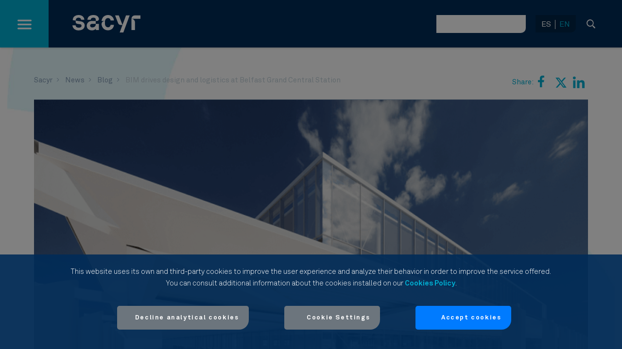

--- FILE ---
content_type: text/html;charset=UTF-8
request_url: https://sacyr.com/en/-/bim-marca-el-diseno-y-la-logistica-del-intercambiador-de-belfast
body_size: 26690
content:
































	
		
			<!DOCTYPE html>































































<html lang="en">

<head>


<script>
        window.dataLayer = window.dataLayer || [];
        function gtag() { dataLayer.push(arguments); }

        // Estado inicial del consentimiento
        var cookieValue = document.cookie.split('; ').find(row => row.startsWith('SACYRGDPR='))?.split('=')[1];
        var analyticsAccepted = cookieValue === 'true';

        gtag('consent', 'default', {
            'ad_storage': analyticsAccepted ? 'granted' : 'denied',
            'analytics_storage': analyticsAccepted ? 'granted' : 'denied',
            'functionality_storage': 'granted',
            'personalization_storage': analyticsAccepted ? 'granted' : 'denied',
            'security_storage': 'granted',
            'ad_user_data': analyticsAccepted ? 'granted' : 'denied',
            'ad_personalization': analyticsAccepted ? 'granted' : 'denied'
        });

        // Deshabilitar GA si el usuario rechazó las cookies
        if (!analyticsAccepted) {
            window['ga-disable-GTM-MKVMR5G'] = true;

            // Eliminar cookies de seguimiento
            document.cookie = "_ga=null; expires=Thu, 01 Jan 1970 00:00:01 GMT; domain=sacyr.com; path=/";
            document.cookie = "_gid=null; expires=Thu, 01 Jan 1970 00:00:01 GMT; domain=sacyr.com; path=/";
            document.cookie = "_gat=null; expires=Thu, 01 Jan 1970 00:00:01 GMT; domain=sacyr.com; path=/";
            document.cookie = "__utma=null; expires=Thu, 01 Jan 1970 00:00:01 GMT; domain=sacyr.com; path=/";
            document.cookie = "__utmz=null; expires=Thu, 01 Jan 1970 00:00:01 GMT; domain=sacyr.com; path=/";
            document.cookie = "__utmt=null; expires=Thu, 01 Jan 1970 00:00:01 GMT; domain=sacyr.com; path=/";
            document.cookie = "__cfduid=null; expires=Thu, 01 Jan 1970 00:00:01 GMT; domain=sacyr.com; path=/";
        }
    </script>

        <!-- Google Tag Manager -->
<script>(function(w,d,s,l,i){w[l]=w[l]||[];w[l].push({'gtm.start':
    new Date().getTime(),event:'gtm.js'});var
    f=d.getElementsByTagName(s)[0],
    j=d.createElement(s),dl=l!='dataLayer'?'&l='+l:'';j.async=true;j.src=
    'https://www.googletagmanager.com/gtm.js?id='+i+dl;f.parentNode.insertBefore(j,f);
    })(window,document,'script','dataLayer','GTM-MKVMR5G');</script>
        <!-- End Google Tag Manager -->


	<title>bim-drives-design-and-logistics-at-belfast-grand-central-station</title>
	<meta content="initial-scale=1.0, width=device-width" name="viewport" />


    <link rel="shortcut icon" type="image/x-icon" href="https://sacyr.com/o/corporativo-theme/images/favicon.ico" />
    <link rel="apple-touch-icon" sizes="180x180" href="https://sacyr.com/o/corporativo-theme/images/apple-touch-icon.png">
    <link rel="icon" type="image/png" sizes="32x32" href="https://sacyr.com/o/corporativo-theme/images/favicon-32x32.png">
    <link rel="icon" type="image/png" sizes="16x16" href="https://sacyr.com/o/corporativo-theme/images/favicon-16x16.png">
    <link rel="manifest" href="https://sacyr.com/o/corporativo-theme/images/site.webmanifest">
    <link rel="mask-icon" href="https://sacyr.com/o/corporativo-theme/images/safari-pinned-tab.svg" color="#00afd2">
    <meta name="msapplication-TileColor" content="#002c58">
    <meta name="msapplication-TileImage" content="https://sacyr.com/o/corporativo-theme/images/mstile-144x144.png">
    <meta name="theme-color" content="#002c58">
	<script src="https://sacyr.com/o/corporativo-theme/js/swiper-bundle.min.js"></script>
	<script src="https://sacyr.com/o/corporativo-theme/js/vendors/aos.js" data-senna-track="temporary"></script>
    <script src="https://sacyr.com/o/corporativo-theme/js/vendors/Chart.min.js" data-senna-track="temporary"></script>
    <script src="https://sacyr.com/o/corporativo-theme/js/vendors/chartjs-plugin-labels.min.js" data-senna-track="temporary"></script>
    <script src="https://sacyr.com/o/corporativo-theme/js/jszip.min.js" data-senna-track="temporary"></script>
	<script src="https://sacyr.com/o/corporativo-theme/js/FileSaver.js?minifierType=js" data-senna-track="temporary"></script>

    <meta name="author" content="Sacyr">
    <meta name="publisher" content="Sacyr">

































<meta content="text/html; charset=UTF-8" http-equiv="content-type" />









<meta content="bim,infrastructure" lang="en-US" name="keywords" />


<script type="importmap">{"imports":{"@clayui/breadcrumb":"/o/frontend-taglib-clay/__liferay__/exports/@clayui$breadcrumb.js","react-dom":"/o/frontend-js-react-web/__liferay__/exports/react-dom.js","@clayui/charts":"/o/frontend-taglib-clay/__liferay__/exports/@clayui$charts.js","@clayui/empty-state":"/o/frontend-taglib-clay/__liferay__/exports/@clayui$empty-state.js","@clayui/navigation-bar":"/o/frontend-taglib-clay/__liferay__/exports/@clayui$navigation-bar.js","react":"/o/frontend-js-react-web/__liferay__/exports/react.js","react-dom-16":"/o/frontend-js-react-web/__liferay__/exports/react-dom-16.js","@clayui/icon":"/o/frontend-taglib-clay/__liferay__/exports/@clayui$icon.js","@clayui/table":"/o/frontend-taglib-clay/__liferay__/exports/@clayui$table.js","@clayui/slider":"/o/frontend-taglib-clay/__liferay__/exports/@clayui$slider.js","@clayui/multi-select":"/o/frontend-taglib-clay/__liferay__/exports/@clayui$multi-select.js","@clayui/nav":"/o/frontend-taglib-clay/__liferay__/exports/@clayui$nav.js","@clayui/provider":"/o/frontend-taglib-clay/__liferay__/exports/@clayui$provider.js","@clayui/panel":"/o/frontend-taglib-clay/__liferay__/exports/@clayui$panel.js","@clayui/list":"/o/frontend-taglib-clay/__liferay__/exports/@clayui$list.js","@clayui/date-picker":"/o/frontend-taglib-clay/__liferay__/exports/@clayui$date-picker.js","@clayui/label":"/o/frontend-taglib-clay/__liferay__/exports/@clayui$label.js","@liferay/frontend-js-api/data-set":"/o/frontend-js-dependencies-web/__liferay__/exports/@liferay$js-api$data-set.js","@clayui/core":"/o/frontend-taglib-clay/__liferay__/exports/@clayui$core.js","@clayui/pagination-bar":"/o/frontend-taglib-clay/__liferay__/exports/@clayui$pagination-bar.js","@clayui/layout":"/o/frontend-taglib-clay/__liferay__/exports/@clayui$layout.js","@clayui/multi-step-nav":"/o/frontend-taglib-clay/__liferay__/exports/@clayui$multi-step-nav.js","@liferay/frontend-js-api":"/o/frontend-js-dependencies-web/__liferay__/exports/@liferay$js-api.js","@clayui/toolbar":"/o/frontend-taglib-clay/__liferay__/exports/@clayui$toolbar.js","@clayui/badge":"/o/frontend-taglib-clay/__liferay__/exports/@clayui$badge.js","react-dom-18":"/o/frontend-js-react-web/__liferay__/exports/react-dom-18.js","@clayui/link":"/o/frontend-taglib-clay/__liferay__/exports/@clayui$link.js","@clayui/card":"/o/frontend-taglib-clay/__liferay__/exports/@clayui$card.js","@clayui/tooltip":"/o/frontend-taglib-clay/__liferay__/exports/@clayui$tooltip.js","@clayui/button":"/o/frontend-taglib-clay/__liferay__/exports/@clayui$button.js","@clayui/tabs":"/o/frontend-taglib-clay/__liferay__/exports/@clayui$tabs.js","@clayui/sticker":"/o/frontend-taglib-clay/__liferay__/exports/@clayui$sticker.js","@clayui/form":"/o/frontend-taglib-clay/__liferay__/exports/@clayui$form.js","@clayui/popover":"/o/frontend-taglib-clay/__liferay__/exports/@clayui$popover.js","@clayui/shared":"/o/frontend-taglib-clay/__liferay__/exports/@clayui$shared.js","@clayui/localized-input":"/o/frontend-taglib-clay/__liferay__/exports/@clayui$localized-input.js","@clayui/modal":"/o/frontend-taglib-clay/__liferay__/exports/@clayui$modal.js","@clayui/color-picker":"/o/frontend-taglib-clay/__liferay__/exports/@clayui$color-picker.js","@clayui/pagination":"/o/frontend-taglib-clay/__liferay__/exports/@clayui$pagination.js","@clayui/autocomplete":"/o/frontend-taglib-clay/__liferay__/exports/@clayui$autocomplete.js","@clayui/management-toolbar":"/o/frontend-taglib-clay/__liferay__/exports/@clayui$management-toolbar.js","@clayui/time-picker":"/o/frontend-taglib-clay/__liferay__/exports/@clayui$time-picker.js","@clayui/upper-toolbar":"/o/frontend-taglib-clay/__liferay__/exports/@clayui$upper-toolbar.js","@clayui/loading-indicator":"/o/frontend-taglib-clay/__liferay__/exports/@clayui$loading-indicator.js","@clayui/drop-down":"/o/frontend-taglib-clay/__liferay__/exports/@clayui$drop-down.js","@clayui/data-provider":"/o/frontend-taglib-clay/__liferay__/exports/@clayui$data-provider.js","@liferay/language/":"/o/js/language/","@clayui/css":"/o/frontend-taglib-clay/__liferay__/exports/@clayui$css.js","@clayui/alert":"/o/frontend-taglib-clay/__liferay__/exports/@clayui$alert.js","@clayui/progress-bar":"/o/frontend-taglib-clay/__liferay__/exports/@clayui$progress-bar.js","react-16":"/o/frontend-js-react-web/__liferay__/exports/react-16.js","react-18":"/o/frontend-js-react-web/__liferay__/exports/react-18.js"},"scopes":{}}</script><script data-senna-track="temporary">var Liferay = window.Liferay || {};Liferay.Icons = Liferay.Icons || {};Liferay.Icons.controlPanelSpritemap = 'https://sacyr.com/o/admin-theme/images/clay/icons.svg'; Liferay.Icons.spritemap = 'https://sacyr.com/o/corporativo-theme/images/clay/icons.svg';</script>
<script data-senna-track="permanent" src="/combo?browserId=chrome&minifierType=js&languageId=en_US&t=1763964143541&/o/frontend-js-jquery-web/jquery/jquery.min.js&/o/frontend-js-jquery-web/jquery/init.js&/o/frontend-js-jquery-web/jquery/ajax.js&/o/frontend-js-jquery-web/jquery/bootstrap.bundle.min.js&/o/frontend-js-jquery-web/jquery/collapsible_search.js&/o/frontend-js-jquery-web/jquery/fm.js&/o/frontend-js-jquery-web/jquery/form.js&/o/frontend-js-jquery-web/jquery/popper.min.js&/o/frontend-js-jquery-web/jquery/side_navigation.js" type="text/javascript"></script>
<script data-senna-track="permanent" type="text/javascript">window.Liferay = window.Liferay || {}; window.Liferay.CSP = {nonce: ''};</script>
<link data-senna-track="temporary" href="https://sacyr.com/-/bim-marca-el-diseno-y-la-logistica-del-intercambiador-de-belfast" rel="canonical" />
<link data-senna-track="temporary" href="https://sacyr.com/-/bim-marca-el-diseno-y-la-logistica-del-intercambiador-de-belfast" hreflang="es-ES" rel="alternate" />
<link data-senna-track="temporary" href="https://sacyr.com/en/-/bim-marca-el-diseno-y-la-logistica-del-intercambiador-de-belfast" hreflang="en-US" rel="alternate" />
<link data-senna-track="temporary" href="https://sacyr.com/-/bim-marca-el-diseno-y-la-logistica-del-intercambiador-de-belfast" hreflang="x-default" rel="alternate" />


<link href="https://sacyr.com/o/corporativo-theme/images/favicon.ico" rel="apple-touch-icon" />
<link href="https://sacyr.com/o/corporativo-theme/images/favicon.ico" rel="icon" />



<link class="lfr-css-file" data-senna-track="temporary" href="https://sacyr.com/o/corporativo-theme/css/clay.css?browserId=chrome&amp;themeId=corporativo_WAR_corporativotheme&amp;minifierType=css&amp;languageId=en_US&amp;t=1757574758000" id="liferayAUICSS" rel="stylesheet" type="text/css" />









	<link href="/combo?browserId=chrome&amp;minifierType=css&amp;themeId=corporativo_WAR_corporativotheme&amp;languageId=en_US&amp;com_liferay_asset_publisher_web_portlet_AssetPublisherPortlet_INSTANCE_6FcXlg3sgnET:%2Fo%2Fasset-publisher-web%2Fcss%2Fmain.css&amp;com_liferay_journal_content_web_portlet_JournalContentPortlet_INSTANCE_WEBCONTENT_FOOTER_BOTTOM:%2Fo%2Fjournal-content-web%2Fcss%2Fmain.css&amp;com_liferay_portal_search_web_search_bar_portlet_SearchBarPortlet_INSTANCE_templateSearch:%2Fo%2Fportal-search-web%2Fcss%2Fmain.css&amp;com_liferay_product_navigation_product_menu_web_portlet_ProductMenuPortlet:%2Fo%2Fproduct-navigation-product-menu-web%2Fcss%2Fmain.css&amp;com_liferay_product_navigation_user_personal_bar_web_portlet_ProductNavigationUserPersonalBarPortlet:%2Fo%2Fproduct-navigation-user-personal-bar-web%2Fcss%2Fmain.css&amp;com_liferay_site_navigation_menu_web_portlet_SiteNavigationMenuPortlet:%2Fo%2Fsite-navigation-menu-web%2Fcss%2Fmain.css&amp;com_sacyr_web_cookies_gdpr_SacyrCookiesGdprPortlet_INSTANCE_SacyrGDPR:%2Fo%2Fcom.sacyr.web.cookies.gdpr%2Fcss%2Fmain.css&amp;t=1757574758000" rel="stylesheet" type="text/css"
 data-senna-track="temporary" id="71bbc6de" />








<script type="text/javascript" data-senna-track="temporary">
	// <![CDATA[
		var Liferay = Liferay || {};

		Liferay.Browser = {
			acceptsGzip: function () {
				return false;
			},

			

			getMajorVersion: function () {
				return 131.0;
			},

			getRevision: function () {
				return '537.36';
			},
			getVersion: function () {
				return '131.0';
			},

			

			isAir: function () {
				return false;
			},
			isChrome: function () {
				return true;
			},
			isEdge: function () {
				return false;
			},
			isFirefox: function () {
				return false;
			},
			isGecko: function () {
				return true;
			},
			isIe: function () {
				return false;
			},
			isIphone: function () {
				return false;
			},
			isLinux: function () {
				return false;
			},
			isMac: function () {
				return true;
			},
			isMobile: function () {
				return false;
			},
			isMozilla: function () {
				return false;
			},
			isOpera: function () {
				return false;
			},
			isRtf: function () {
				return true;
			},
			isSafari: function () {
				return true;
			},
			isSun: function () {
				return false;
			},
			isWebKit: function () {
				return true;
			},
			isWindows: function () {
				return false;
			}
		};

		Liferay.Data = Liferay.Data || {};

		Liferay.Data.ICONS_INLINE_SVG = true;

		Liferay.Data.NAV_SELECTOR = '#navigation';

		Liferay.Data.NAV_SELECTOR_MOBILE = '#navigationCollapse';

		Liferay.Data.isCustomizationView = function () {
			return false;
		};

		Liferay.Data.notices = [
			
		];

		(function () {
			var available = {};

			var direction = {};

			

				available['es_ES'] = 'Spanish\x20\x28Spain\x29';
				direction['es_ES'] = 'ltr';

			

				available['en_US'] = 'English\x20\x28United\x20States\x29';
				direction['en_US'] = 'ltr';

			

				available['pt_PT'] = 'Portuguese\x20\x28Portugal\x29';
				direction['pt_PT'] = 'ltr';

			

				available['fr_FR'] = 'French\x20\x28France\x29';
				direction['fr_FR'] = 'ltr';

			

				available['ca_ES_VALENCIA'] = 'Catalan\x20\x28Spain\x2c\x20Valencian\x29';
				direction['ca_ES_VALENCIA'] = 'ltr';

			

				available['cy_GB'] = 'Welsh\x20\x28United\x20Kingdom\x29';
				direction['cy_GB'] = 'ltr';

			

			let _cache = {};

			if (Liferay && Liferay.Language && Liferay.Language._cache) {
				_cache = Liferay.Language._cache;
			}

			Liferay.Language = {
				_cache,
				available,
				direction,
				get: function(key) {
					let value = Liferay.Language._cache[key];

					if (value === undefined) {
						value = key;
					}

					return value;
				}
			};
		})();

		var featureFlags = {"LPD-10964":false,"LPD-37927":false,"LPD-10889":false,"LPS-193884":false,"LPD-30371":false,"LPD-36719":true,"LPD-11131":true,"LPS-178642":false,"LPS-193005":false,"LPD-31789":false,"LPD-10562":false,"LPD-11212":false,"COMMERCE-8087":false,"LPD-39304":true,"LPD-13311":true,"LRAC-10757":false,"LPD-35941":false,"LPS-180090":false,"LPS-178052":false,"LPD-21414":false,"LPS-185892":false,"LPS-186620":false,"LPD-40533":true,"LPD-40534":true,"LPS-184404":false,"LPD-40530":true,"LPD-20640":false,"LPS-198183":false,"LPD-38869":true,"LPD-35678":false,"LPD-6378":false,"LPS-153714":false,"LPD-11848":false,"LPS-170670":false,"LPD-7822":false,"LPS-169981":false,"LPD-21926":false,"LPS-177027":false,"LPD-37531":false,"LPD-11003":false,"LPD-36446":false,"LPD-39437":false,"LPS-135430":false,"LPD-20556":false,"LPS-134060":false,"LPS-164563":false,"LPD-32050":false,"LPS-122920":false,"LPS-199086":false,"LPD-35128":false,"LPD-10588":false,"LPD-13778":true,"LPD-11313":false,"LPD-6368":false,"LPD-34594":false,"LPS-202104":false,"LPD-19955":false,"LPD-35443":false,"LPD-39967":false,"LPD-11235":false,"LPD-11232":false,"LPS-196935":true,"LPD-43542":false,"LPS-176691":false,"LPS-197909":false,"LPD-29516":false,"COMMERCE-8949":false,"LPD-11228":false,"LPS-153813":false,"LPD-17809":false,"COMMERCE-13024":false,"LPS-165482":false,"LPS-193551":false,"LPS-197477":false,"LPS-174816":false,"LPS-186360":false,"LPD-30204":false,"LPD-32867":false,"LPS-153332":false,"LPD-35013":true,"LPS-179669":false,"LPS-174417":false,"LPD-44091":true,"LPD-31212":false,"LPD-18221":false,"LPS-155284":false,"LRAC-15017":false,"LPD-19870":false,"LPS-200108":false,"LPD-20131":false,"LPS-159643":false,"LPS-129412":false,"LPS-169837":false,"LPD-20379":false};

		Liferay.FeatureFlags = Object.keys(featureFlags).reduce(
			(acc, key) => ({
				...acc, [key]: featureFlags[key] === 'true' || featureFlags[key] === true
			}), {}
		);

		Liferay.PortletKeys = {
			DOCUMENT_LIBRARY: 'com_liferay_document_library_web_portlet_DLPortlet',
			DYNAMIC_DATA_MAPPING: 'com_liferay_dynamic_data_mapping_web_portlet_DDMPortlet',
			ITEM_SELECTOR: 'com_liferay_item_selector_web_portlet_ItemSelectorPortlet'
		};

		Liferay.PropsValues = {
			JAVASCRIPT_SINGLE_PAGE_APPLICATION_TIMEOUT: 0,
			UPLOAD_SERVLET_REQUEST_IMPL_MAX_SIZE: 36700160000
		};

		Liferay.ThemeDisplay = {

			

			
				getLayoutId: function () {
					return '145';
				},

				

				getLayoutRelativeControlPanelURL: function () {
					return '/en/group/sacyr-corp/~/control_panel/manage?p_p_id=com_liferay_asset_publisher_web_portlet_AssetPublisherPortlet_INSTANCE_6FcXlg3sgnET';
				},

				getLayoutRelativeURL: function () {
					return '/en/detalle-blog';
				},
				getLayoutURL: function () {
					return 'https://sacyr.com/en/detalle-blog';
				},
				getParentLayoutId: function () {
					return '141';
				},
				isControlPanel: function () {
					return false;
				},
				isPrivateLayout: function () {
					return 'false';
				},
				isVirtualLayout: function () {
					return false;
				},
			

			getBCP47LanguageId: function () {
				return 'en-US';
			},
			getCanonicalURL: function () {

				

				return 'https\x3a\x2f\x2fsacyr\x2ecom\x2f-\x2fbim-marca-el-diseno-y-la-logistica-del-intercambiador-de-belfast';
			},
			getCDNBaseURL: function () {
				return 'https://sacyr.com';
			},
			getCDNDynamicResourcesHost: function () {
				return '';
			},
			getCDNHost: function () {
				return '';
			},
			getCompanyGroupId: function () {
				return '42061';
			},
			getCompanyId: function () {
				return '42020';
			},
			getDefaultLanguageId: function () {
				return 'es_ES';
			},
			getDoAsUserIdEncoded: function () {
				return '';
			},
			getLanguageId: function () {
				return 'en_US';
			},
			getParentGroupId: function () {
				return '121856245';
			},
			getPathContext: function () {
				return '';
			},
			getPathImage: function () {
				return '/image';
			},
			getPathJavaScript: function () {
				return '/o/frontend-js-web';
			},
			getPathMain: function () {
				return '/en/c';
			},
			getPathThemeImages: function () {
				return 'https://sacyr.com/o/corporativo-theme/images';
			},
			getPathThemeRoot: function () {
				return '/o/corporativo-theme';
			},
			getPlid: function () {
				return '4331';
			},
			getPortalURL: function () {
				return 'https://sacyr.com';
			},
			getRealUserId: function () {
				return '42025';
			},
			getRemoteAddr: function () {
				return '10.80.0.7';
			},
			getRemoteHost: function () {
				return '10.80.0.7';
			},
			getScopeGroupId: function () {
				return '121856245';
			},
			getScopeGroupIdOrLiveGroupId: function () {
				return '121856245';
			},
			getSessionId: function () {
				return '';
			},
			getSiteAdminURL: function () {
				return 'https://sacyr.com/group/sacyr-corp/~/control_panel/manage?p_p_lifecycle=0&p_p_state=maximized&p_p_mode=view';
			},
			getSiteGroupId: function () {
				return '121856245';
			},
			getTimeZone: function() {
				return 'UTC';
			},
			getURLControlPanel: function() {
				return '/en/group/control_panel?refererPlid=4331';
			},
			getURLHome: function () {
				return 'https\x3a\x2f\x2fsacyr\x2ecom\x2fweb\x2fguest';
			},
			getUserEmailAddress: function () {
				return '';
			},
			getUserId: function () {
				return '42025';
			},
			getUserName: function () {
				return '';
			},
			isAddSessionIdToURL: function () {
				return false;
			},
			isImpersonated: function () {
				return false;
			},
			isSignedIn: function () {
				return false;
			},

			isStagedPortlet: function () {
				
					
						return true;
					
					
			},

			isStateExclusive: function () {
				return false;
			},
			isStateMaximized: function () {
				return false;
			},
			isStatePopUp: function () {
				return false;
			}
		};

		var themeDisplay = Liferay.ThemeDisplay;

		Liferay.AUI = {

			

			getCombine: function () {
				return true;
			},
			getComboPath: function () {
				return '/combo/?browserId=chrome&minifierType=&languageId=en_US&t=1757574693080&';
			},
			getDateFormat: function () {
				return '%m/%d/%Y';
			},
			getEditorCKEditorPath: function () {
				return '/o/frontend-editor-ckeditor-web';
			},
			getFilter: function () {
				var filter = 'raw';

				
					
						filter = 'min';
					
					

				return filter;
			},
			getFilterConfig: function () {
				var instance = this;

				var filterConfig = null;

				if (!instance.getCombine()) {
					filterConfig = {
						replaceStr: '.js' + instance.getStaticResourceURLParams(),
						searchExp: '\\.js$'
					};
				}

				return filterConfig;
			},
			getJavaScriptRootPath: function () {
				return '/o/frontend-js-web';
			},
			getPortletRootPath: function () {
				return '/html/portlet';
			},
			getStaticResourceURLParams: function () {
				return '?browserId=chrome&minifierType=&languageId=en_US&t=1757574693080';
			}
		};

		Liferay.authToken = 'B2jlqdce';

		

		Liferay.currentURL = '\x2fen\x2f-\x2fbim-marca-el-diseno-y-la-logistica-del-intercambiador-de-belfast';
		Liferay.currentURLEncoded = '\x252Fen\x252F-\x252Fbim-marca-el-diseno-y-la-logistica-del-intercambiador-de-belfast';
	// ]]>
</script>

<script data-senna-track="temporary" type="text/javascript">window.__CONFIG__= {basePath: '',combine: true, defaultURLParams: null, explainResolutions: false, exposeGlobal: false, logLevel: 'warn', moduleType: 'module', namespace:'Liferay', nonce: '', reportMismatchedAnonymousModules: 'warn', resolvePath: '/o/js_resolve_modules', url: '/combo/?browserId=chrome&minifierType=js&languageId=en_US&t=1757574693080&', waitTimeout: 60000};</script><script data-senna-track="permanent" src="/o/frontend-js-loader-modules-extender/loader.js?&mac=9WaMmhziBCkScHZwrrVcOR7VZF4=&browserId=chrome&languageId=en_US&minifierType=js" type="text/javascript"></script><script data-senna-track="permanent" src="/combo?browserId=chrome&minifierType=js&languageId=en_US&t=1757574693080&/o/frontend-js-aui-web/aui/aui/aui-min.js&/o/frontend-js-aui-web/liferay/modules.js&/o/frontend-js-aui-web/liferay/aui_sandbox.js&/o/frontend-js-aui-web/aui/attribute-base/attribute-base-min.js&/o/frontend-js-aui-web/aui/attribute-complex/attribute-complex-min.js&/o/frontend-js-aui-web/aui/attribute-core/attribute-core-min.js&/o/frontend-js-aui-web/aui/attribute-observable/attribute-observable-min.js&/o/frontend-js-aui-web/aui/attribute-extras/attribute-extras-min.js&/o/frontend-js-aui-web/aui/event-custom-base/event-custom-base-min.js&/o/frontend-js-aui-web/aui/event-custom-complex/event-custom-complex-min.js&/o/frontend-js-aui-web/aui/oop/oop-min.js&/o/frontend-js-aui-web/aui/aui-base-lang/aui-base-lang-min.js&/o/frontend-js-aui-web/liferay/dependency.js&/o/frontend-js-aui-web/liferay/util.js&/o/frontend-js-web/liferay/dom_task_runner.js&/o/frontend-js-web/liferay/events.js&/o/frontend-js-web/liferay/lazy_load.js&/o/frontend-js-web/liferay/liferay.js&/o/frontend-js-web/liferay/global.bundle.js&/o/frontend-js-web/liferay/portlet.js&/o/frontend-js-web/liferay/workflow.js&/o/oauth2-provider-web/js/liferay.js" type="text/javascript"></script>
<script data-senna-track="temporary" type="text/javascript">window.Liferay = Liferay || {}; window.Liferay.OAuth2 = {getAuthorizeURL: function() {return 'https://sacyr.com/o/oauth2/authorize';}, getBuiltInRedirectURL: function() {return 'https://sacyr.com/o/oauth2/redirect';}, getIntrospectURL: function() { return 'https://sacyr.com/o/oauth2/introspect';}, getTokenURL: function() {return 'https://sacyr.com/o/oauth2/token';}, getUserAgentApplication: function(externalReferenceCode) {return Liferay.OAuth2._userAgentApplications[externalReferenceCode];}, _userAgentApplications: {}}</script><script data-senna-track="temporary" type="text/javascript">try {var MODULE_MAIN='dynamic-data-mapping-web@5.0.115/index';var MODULE_PATH='/o/dynamic-data-mapping-web';/**
 * SPDX-FileCopyrightText: (c) 2000 Liferay, Inc. https://liferay.com
 * SPDX-License-Identifier: LGPL-2.1-or-later OR LicenseRef-Liferay-DXP-EULA-2.0.0-2023-06
 */

(function () {
	const LiferayAUI = Liferay.AUI;

	AUI().applyConfig({
		groups: {
			ddm: {
				base: MODULE_PATH + '/js/legacy/',
				combine: Liferay.AUI.getCombine(),
				filter: LiferayAUI.getFilterConfig(),
				modules: {
					'liferay-ddm-form': {
						path: 'ddm_form.js',
						requires: [
							'aui-base',
							'aui-datatable',
							'aui-datatype',
							'aui-image-viewer',
							'aui-parse-content',
							'aui-set',
							'aui-sortable-list',
							'json',
							'liferay-form',
							'liferay-map-base',
							'liferay-translation-manager',
							'liferay-util-window',
						],
					},
					'liferay-portlet-dynamic-data-mapping': {
						condition: {
							trigger: 'liferay-document-library',
						},
						path: 'main.js',
						requires: [
							'arraysort',
							'aui-form-builder-deprecated',
							'aui-form-validator',
							'aui-map',
							'aui-text-unicode',
							'json',
							'liferay-menu',
							'liferay-translation-manager',
							'liferay-util-window',
							'text',
						],
					},
					'liferay-portlet-dynamic-data-mapping-custom-fields': {
						condition: {
							trigger: 'liferay-document-library',
						},
						path: 'custom_fields.js',
						requires: ['liferay-portlet-dynamic-data-mapping'],
					},
				},
				root: MODULE_PATH + '/js/legacy/',
			},
		},
	});
})();
} catch(error) {console.error(error);}try {var MODULE_MAIN='exportimport-web@5.0.100/index';var MODULE_PATH='/o/exportimport-web';/**
 * SPDX-FileCopyrightText: (c) 2000 Liferay, Inc. https://liferay.com
 * SPDX-License-Identifier: LGPL-2.1-or-later OR LicenseRef-Liferay-DXP-EULA-2.0.0-2023-06
 */

(function () {
	AUI().applyConfig({
		groups: {
			exportimportweb: {
				base: MODULE_PATH + '/js/legacy/',
				combine: Liferay.AUI.getCombine(),
				filter: Liferay.AUI.getFilterConfig(),
				modules: {
					'liferay-export-import-export-import': {
						path: 'main.js',
						requires: [
							'aui-datatype',
							'aui-dialog-iframe-deprecated',
							'aui-modal',
							'aui-parse-content',
							'aui-toggler',
							'liferay-portlet-base',
							'liferay-util-window',
						],
					},
				},
				root: MODULE_PATH + '/js/legacy/',
			},
		},
	});
})();
} catch(error) {console.error(error);}try {var MODULE_MAIN='contacts-web@5.0.65/index';var MODULE_PATH='/o/contacts-web';/**
 * SPDX-FileCopyrightText: (c) 2000 Liferay, Inc. https://liferay.com
 * SPDX-License-Identifier: LGPL-2.1-or-later OR LicenseRef-Liferay-DXP-EULA-2.0.0-2023-06
 */

(function () {
	AUI().applyConfig({
		groups: {
			contactscenter: {
				base: MODULE_PATH + '/js/legacy/',
				combine: Liferay.AUI.getCombine(),
				filter: Liferay.AUI.getFilterConfig(),
				modules: {
					'liferay-contacts-center': {
						path: 'main.js',
						requires: [
							'aui-io-plugin-deprecated',
							'aui-toolbar',
							'autocomplete-base',
							'datasource-io',
							'json-parse',
							'liferay-portlet-base',
							'liferay-util-window',
						],
					},
				},
				root: MODULE_PATH + '/js/legacy/',
			},
		},
	});
})();
} catch(error) {console.error(error);}try {var MODULE_MAIN='frontend-js-components-web@2.0.80/index';var MODULE_PATH='/o/frontend-js-components-web';/**
 * SPDX-FileCopyrightText: (c) 2000 Liferay, Inc. https://liferay.com
 * SPDX-License-Identifier: LGPL-2.1-or-later OR LicenseRef-Liferay-DXP-EULA-2.0.0-2023-06
 */

(function () {
	AUI().applyConfig({
		groups: {
			components: {

				// eslint-disable-next-line
				mainModule: MODULE_MAIN,
			},
		},
	});
})();
} catch(error) {console.error(error);}try {var MODULE_MAIN='portal-workflow-kaleo-designer-web@5.0.146/index';var MODULE_PATH='/o/portal-workflow-kaleo-designer-web';/**
 * SPDX-FileCopyrightText: (c) 2000 Liferay, Inc. https://liferay.com
 * SPDX-License-Identifier: LGPL-2.1-or-later OR LicenseRef-Liferay-DXP-EULA-2.0.0-2023-06
 */

(function () {
	AUI().applyConfig({
		groups: {
			'kaleo-designer': {
				base: MODULE_PATH + '/designer/js/legacy/',
				combine: Liferay.AUI.getCombine(),
				filter: Liferay.AUI.getFilterConfig(),
				modules: {
					'liferay-kaleo-designer-autocomplete-util': {
						path: 'autocomplete_util.js',
						requires: ['autocomplete', 'autocomplete-highlighters'],
					},
					'liferay-kaleo-designer-definition-diagram-controller': {
						path: 'definition_diagram_controller.js',
						requires: [
							'liferay-kaleo-designer-field-normalizer',
							'liferay-kaleo-designer-utils',
						],
					},
					'liferay-kaleo-designer-dialogs': {
						path: 'dialogs.js',
						requires: ['liferay-util-window'],
					},
					'liferay-kaleo-designer-editors': {
						path: 'editors.js',
						requires: [
							'aui-ace-editor',
							'aui-ace-editor-mode-xml',
							'aui-base',
							'aui-datatype',
							'aui-node',
							'liferay-kaleo-designer-autocomplete-util',
							'liferay-kaleo-designer-utils',
						],
					},
					'liferay-kaleo-designer-field-normalizer': {
						path: 'field_normalizer.js',
						requires: ['liferay-kaleo-designer-remote-services'],
					},
					'liferay-kaleo-designer-nodes': {
						path: 'nodes.js',
						requires: [
							'aui-datatable',
							'aui-datatype',
							'aui-diagram-builder',
							'liferay-kaleo-designer-editors',
							'liferay-kaleo-designer-utils',
						],
					},
					'liferay-kaleo-designer-remote-services': {
						path: 'remote_services.js',
						requires: ['aui-io'],
					},
					'liferay-kaleo-designer-templates': {
						path: 'templates.js',
						requires: ['aui-tpl-snippets-deprecated'],
					},
					'liferay-kaleo-designer-utils': {
						path: 'utils.js',
						requires: [],
					},
					'liferay-kaleo-designer-xml-definition': {
						path: 'xml_definition.js',
						requires: [
							'aui-base',
							'aui-component',
							'dataschema-xml',
							'datatype-xml',
						],
					},
					'liferay-kaleo-designer-xml-definition-serializer': {
						path: 'xml_definition_serializer.js',
						requires: ['escape', 'liferay-kaleo-designer-xml-util'],
					},
					'liferay-kaleo-designer-xml-util': {
						path: 'xml_util.js',
						requires: ['aui-base'],
					},
					'liferay-portlet-kaleo-designer': {
						path: 'main.js',
						requires: [
							'aui-ace-editor',
							'aui-ace-editor-mode-xml',
							'aui-tpl-snippets-deprecated',
							'dataschema-xml',
							'datasource',
							'datatype-xml',
							'event-valuechange',
							'io-form',
							'liferay-kaleo-designer-autocomplete-util',
							'liferay-kaleo-designer-editors',
							'liferay-kaleo-designer-nodes',
							'liferay-kaleo-designer-remote-services',
							'liferay-kaleo-designer-utils',
							'liferay-kaleo-designer-xml-util',
							'liferay-util-window',
						],
					},
				},
				root: MODULE_PATH + '/designer/js/legacy/',
			},
		},
	});
})();
} catch(error) {console.error(error);}try {var MODULE_MAIN='calendar-web@5.0.105/index';var MODULE_PATH='/o/calendar-web';/**
 * SPDX-FileCopyrightText: (c) 2000 Liferay, Inc. https://liferay.com
 * SPDX-License-Identifier: LGPL-2.1-or-later OR LicenseRef-Liferay-DXP-EULA-2.0.0-2023-06
 */

(function () {
	AUI().applyConfig({
		groups: {
			calendar: {
				base: MODULE_PATH + '/js/legacy/',
				combine: Liferay.AUI.getCombine(),
				filter: Liferay.AUI.getFilterConfig(),
				modules: {
					'liferay-calendar-a11y': {
						path: 'calendar_a11y.js',
						requires: ['calendar'],
					},
					'liferay-calendar-container': {
						path: 'calendar_container.js',
						requires: [
							'aui-alert',
							'aui-base',
							'aui-component',
							'liferay-portlet-base',
						],
					},
					'liferay-calendar-date-picker-sanitizer': {
						path: 'date_picker_sanitizer.js',
						requires: ['aui-base'],
					},
					'liferay-calendar-interval-selector': {
						path: 'interval_selector.js',
						requires: ['aui-base', 'liferay-portlet-base'],
					},
					'liferay-calendar-interval-selector-scheduler-event-link': {
						path: 'interval_selector_scheduler_event_link.js',
						requires: ['aui-base', 'liferay-portlet-base'],
					},
					'liferay-calendar-list': {
						path: 'calendar_list.js',
						requires: [
							'aui-template-deprecated',
							'liferay-scheduler',
						],
					},
					'liferay-calendar-message-util': {
						path: 'message_util.js',
						requires: ['liferay-util-window'],
					},
					'liferay-calendar-recurrence-converter': {
						path: 'recurrence_converter.js',
						requires: [],
					},
					'liferay-calendar-recurrence-dialog': {
						path: 'recurrence.js',
						requires: [
							'aui-base',
							'liferay-calendar-recurrence-util',
						],
					},
					'liferay-calendar-recurrence-util': {
						path: 'recurrence_util.js',
						requires: ['aui-base', 'liferay-util-window'],
					},
					'liferay-calendar-reminders': {
						path: 'calendar_reminders.js',
						requires: ['aui-base'],
					},
					'liferay-calendar-remote-services': {
						path: 'remote_services.js',
						requires: [
							'aui-base',
							'aui-component',
							'liferay-calendar-util',
							'liferay-portlet-base',
						],
					},
					'liferay-calendar-session-listener': {
						path: 'session_listener.js',
						requires: ['aui-base', 'liferay-scheduler'],
					},
					'liferay-calendar-simple-color-picker': {
						path: 'simple_color_picker.js',
						requires: ['aui-base', 'aui-template-deprecated'],
					},
					'liferay-calendar-simple-menu': {
						path: 'simple_menu.js',
						requires: [
							'aui-base',
							'aui-template-deprecated',
							'event-outside',
							'event-touch',
							'widget-modality',
							'widget-position',
							'widget-position-align',
							'widget-position-constrain',
							'widget-stack',
							'widget-stdmod',
						],
					},
					'liferay-calendar-util': {
						path: 'calendar_util.js',
						requires: [
							'aui-datatype',
							'aui-io',
							'aui-scheduler',
							'aui-toolbar',
							'autocomplete',
							'autocomplete-highlighters',
						],
					},
					'liferay-scheduler': {
						path: 'scheduler.js',
						requires: [
							'async-queue',
							'aui-datatype',
							'aui-scheduler',
							'dd-plugin',
							'liferay-calendar-a11y',
							'liferay-calendar-message-util',
							'liferay-calendar-recurrence-converter',
							'liferay-calendar-recurrence-util',
							'liferay-calendar-util',
							'liferay-scheduler-event-recorder',
							'liferay-scheduler-models',
							'promise',
							'resize-plugin',
						],
					},
					'liferay-scheduler-event-recorder': {
						path: 'scheduler_event_recorder.js',
						requires: [
							'dd-plugin',
							'liferay-calendar-util',
							'resize-plugin',
						],
					},
					'liferay-scheduler-models': {
						path: 'scheduler_models.js',
						requires: [
							'aui-datatype',
							'dd-plugin',
							'liferay-calendar-util',
						],
					},
				},
				root: MODULE_PATH + '/js/legacy/',
			},
		},
	});
})();
} catch(error) {console.error(error);}try {var MODULE_MAIN='@liferay/frontend-js-react-web@5.0.54/index';var MODULE_PATH='/o/frontend-js-react-web';/**
 * SPDX-FileCopyrightText: (c) 2000 Liferay, Inc. https://liferay.com
 * SPDX-License-Identifier: LGPL-2.1-or-later OR LicenseRef-Liferay-DXP-EULA-2.0.0-2023-06
 */

(function () {
	AUI().applyConfig({
		groups: {
			react: {

				// eslint-disable-next-line
				mainModule: MODULE_MAIN,
			},
		},
	});
})();
} catch(error) {console.error(error);}try {var MODULE_MAIN='@liferay/document-library-web@6.0.198/index';var MODULE_PATH='/o/document-library-web';/**
 * SPDX-FileCopyrightText: (c) 2000 Liferay, Inc. https://liferay.com
 * SPDX-License-Identifier: LGPL-2.1-or-later OR LicenseRef-Liferay-DXP-EULA-2.0.0-2023-06
 */

(function () {
	AUI().applyConfig({
		groups: {
			dl: {
				base: MODULE_PATH + '/js/legacy/',
				combine: Liferay.AUI.getCombine(),
				filter: Liferay.AUI.getFilterConfig(),
				modules: {
					'document-library-upload-component': {
						path: 'DocumentLibraryUpload.js',
						requires: [
							'aui-component',
							'aui-data-set-deprecated',
							'aui-overlay-manager-deprecated',
							'aui-overlay-mask-deprecated',
							'aui-parse-content',
							'aui-progressbar',
							'aui-template-deprecated',
							'liferay-search-container',
							'querystring-parse-simple',
							'uploader',
						],
					},
				},
				root: MODULE_PATH + '/js/legacy/',
			},
		},
	});
})();
} catch(error) {console.error(error);}try {var MODULE_MAIN='@liferay/frontend-js-state-web@1.0.30/index';var MODULE_PATH='/o/frontend-js-state-web';/**
 * SPDX-FileCopyrightText: (c) 2000 Liferay, Inc. https://liferay.com
 * SPDX-License-Identifier: LGPL-2.1-or-later OR LicenseRef-Liferay-DXP-EULA-2.0.0-2023-06
 */

(function () {
	AUI().applyConfig({
		groups: {
			state: {

				// eslint-disable-next-line
				mainModule: MODULE_MAIN,
			},
		},
	});
})();
} catch(error) {console.error(error);}try {var MODULE_MAIN='frontend-editor-alloyeditor-web@5.0.56/index';var MODULE_PATH='/o/frontend-editor-alloyeditor-web';/**
 * SPDX-FileCopyrightText: (c) 2000 Liferay, Inc. https://liferay.com
 * SPDX-License-Identifier: LGPL-2.1-or-later OR LicenseRef-Liferay-DXP-EULA-2.0.0-2023-06
 */

(function () {
	AUI().applyConfig({
		groups: {
			alloyeditor: {
				base: MODULE_PATH + '/js/legacy/',
				combine: Liferay.AUI.getCombine(),
				filter: Liferay.AUI.getFilterConfig(),
				modules: {
					'liferay-alloy-editor': {
						path: 'alloyeditor.js',
						requires: [
							'aui-component',
							'liferay-portlet-base',
							'timers',
						],
					},
					'liferay-alloy-editor-source': {
						path: 'alloyeditor_source.js',
						requires: [
							'aui-debounce',
							'liferay-fullscreen-source-editor',
							'liferay-source-editor',
							'plugin',
						],
					},
				},
				root: MODULE_PATH + '/js/legacy/',
			},
		},
	});
})();
} catch(error) {console.error(error);}try {var MODULE_MAIN='staging-processes-web@5.0.65/index';var MODULE_PATH='/o/staging-processes-web';/**
 * SPDX-FileCopyrightText: (c) 2000 Liferay, Inc. https://liferay.com
 * SPDX-License-Identifier: LGPL-2.1-or-later OR LicenseRef-Liferay-DXP-EULA-2.0.0-2023-06
 */

(function () {
	AUI().applyConfig({
		groups: {
			stagingprocessesweb: {
				base: MODULE_PATH + '/js/legacy/',
				combine: Liferay.AUI.getCombine(),
				filter: Liferay.AUI.getFilterConfig(),
				modules: {
					'liferay-staging-processes-export-import': {
						path: 'main.js',
						requires: [
							'aui-datatype',
							'aui-dialog-iframe-deprecated',
							'aui-modal',
							'aui-parse-content',
							'aui-toggler',
							'liferay-portlet-base',
							'liferay-util-window',
						],
					},
				},
				root: MODULE_PATH + '/js/legacy/',
			},
		},
	});
})();
} catch(error) {console.error(error);}try {var MODULE_MAIN='portal-search-web@6.0.148/index';var MODULE_PATH='/o/portal-search-web';/**
 * SPDX-FileCopyrightText: (c) 2000 Liferay, Inc. https://liferay.com
 * SPDX-License-Identifier: LGPL-2.1-or-later OR LicenseRef-Liferay-DXP-EULA-2.0.0-2023-06
 */

(function () {
	AUI().applyConfig({
		groups: {
			search: {
				base: MODULE_PATH + '/js/',
				combine: Liferay.AUI.getCombine(),
				filter: Liferay.AUI.getFilterConfig(),
				modules: {
					'liferay-search-custom-range-facet': {
						path: 'custom_range_facet.js',
						requires: ['aui-form-validator'],
					},
				},
				root: MODULE_PATH + '/js/',
			},
		},
	});
})();
} catch(error) {console.error(error);}try {var MODULE_MAIN='null';var MODULE_PATH='/o/com.sacyr.intranet.custom.facet';/**
 * SPDX-FileCopyrightText: (c) 2000 Liferay, Inc. https://liferay.com
 * SPDX-License-Identifier: LGPL-2.1-or-later OR LicenseRef-Liferay-DXP-EULA-2.0.0-2023-06
 */

(function () {
	AUI().applyConfig({
		groups: {
			searchCustomDate: {
				base: MODULE_PATH + '/js/',
				combine: Liferay.AUI.getCombine(),
				filter: Liferay.AUI.getFilterConfig(),
				modules: {
					'liferay-search-customdate-facet': {
						path: 'customdate_facet.js',
						requires: [
							'aui-form-validator',
						],
					}
				},
				root: MODULE_PATH + '/js/',
			},
		},
	});
})();

} catch(error) {console.error(error);}</script>




<script type="text/javascript" data-senna-track="temporary">
	// <![CDATA[
		
			
				
		

		
	// ]]>
</script>





	
		

			

			
		
		



	
		

			

			
		
		



	
		

			

			
		
	












	













		
	<meta property="og:title" content="BIM drives design and logistics at Belfast Grand Central Station">
	<meta property="og:type" content="article">


	<meta property="og:site_name" content="Sacyr Blog">
	<meta property="og:description" content="The use of BIM is key for this project.&nbsp;Apart from creating 3D and 4D models, BIM is also applied to logistics, analyzing safety and health aspects and facility management.">
		<meta name="og:image" content="https://sacyr.com/documents/121856245/121939870/BIM+2.png/60183574-cdec-926e-82a2-e7be73151c35?t=1689845551889">

	<meta property="article:published_time" content="2023-06-08T01:00:00Z">
	<meta property="article:modified_time" content="2023-11-28T10:46:59Z">

	<meta name="twitter:card" content="summary_large_image">
	<meta name="twitter:site" content="@SomosSacyr">
	<meta name="twitter:domain" content="https://sacyr.com">
	<meta name="twitter:title" content="BIM drives design and logistics at Belfast Grand Central Station">
	<meta name="twitter:description" content="The use of BIM is key for this project.&nbsp;Apart from creating 3D and 4D models, BIM is also applied to logistics, analyzing safety and health aspects and facility management.">

		<meta name="twitter:image" content="https://sacyr.com/documents/121856245/121939870/BIM+2.png/60183574-cdec-926e-82a2-e7be73151c35?t=1689845551889">

	<script data-senna-track="permanent" type="application/ld+json">
		{
		"@context": "http://schema.org",
		"@type": "BreadcrumbList",
		"itemListElement": [
				{
					"@type": "ListItem",
					"position": 1,
					"item": {
						"@id": "https://sacyr.com/en",
						"name": "Sacyr"
					}
				},
				{
					"@type": "ListItem",
					"position": 2,
					"item": {
						"@id": "https://sacyr.com/en/news",
						"name": "News"
					}
				},
				{
					"@type": "ListItem",
					"position": 3,
					"item": {
						"@id": "https://sacyr.com/en/blog",
						"name": "Blog"
					}
				},
				{
					"@type": "ListItem",
					"position": 4,
					"item": {
						"@id": "https://sacyr.com/en/-/bim-marca-el-diseno-y-la-logistica-del-intercambiador-de-belfast",
						"name": "BIM drives design and logistics at Belfast Grand Central Station"
					}
				}
			]
		}
	</script>

	<script data-senna-track="permanent" type="application/ld+json">
		{ 	
			"@context":"https://schema.org",
			"@type":"BlogPosting",
			"mainEntityOfPage":{
				"@type":"WebPage",
				"@id":"https://sacyr.com/en/-/bim-marca-el-diseno-y-la-logistica-del-intercambiador-de-belfast"
			},
			"headline": "BIM drives design and logistics at Belfast Grand Central Station",
			"image": {
				"@type": "ImageObject",
				"url": "https://sacyr.com/documents/121856245/121939870/BIM+2.png/60183574-cdec-926e-82a2-e7be73151c35?t=1689845551889",
				"height": 800,
				"width": 800
			},
			"datePublished": "2023-06-08T06:30:25Z",
			"dateModified": "2023-11-28T10:46:59Z",
			"author": {
				"@type": "Organization",
				"name": "Sacyr"
			},
			"publisher": {
				"@type": "Organization",
				"name": "Sacyr Blog",
				"logo": {
					"@type": "ImageObject",
					"url": "https://sacyr.com/o/corporativo-theme/images/Branding/Sacyr-VPos_RGB.png",
					"width": 600,
					"height": 60
				}
			},
			"description": "<p>The use of BIM is key for this project.&nbsp;Apart from creating 3D and 4D models, BIM is also applied to logistics, analyzing safety and health aspects and facility management.</p>"
		}
	</script>










<link class="lfr-css-file" data-senna-track="temporary" href="https://sacyr.com/o/corporativo-theme/css/main.css?browserId=chrome&amp;themeId=corporativo_WAR_corporativotheme&amp;minifierType=css&amp;languageId=en_US&amp;t=1757574758000" id="liferayThemeCSS" rel="stylesheet" type="text/css" />








	<style data-senna-track="senna" type="text/css">

		

			

		

			

		

			

		

			

				

					

#p_p_id_com_liferay_journal_content_web_portlet_JournalContentPortlet_INSTANCE_WEBCONTENT_NAV_REDES_SOCIALES_ .portlet-content {
background-color: #;
border-top-color: #;
border-right-color: #;
border-bottom-color: #;
border-left-color: #;
color: #
}
.news-clover__head .title {
  width: 100%;
}



				

			

		

			

		

			

		

			

		

			

		

			

		

			

		

			

		

			

		

			

		

	</style>


<style data-senna-track="temporary" type="text/css">
</style>
<link data-senna-track="permanent" href="/o/frontend-js-aui-web/alloy_ui.css?&mac=favIEq7hPo8AEd6k+N5OVADEEls=&browserId=chrome&languageId=en_US&minifierType=css&themeId=corporativo_WAR_corporativotheme" rel="stylesheet"></link>
<script type="module">
import {init} from '/o/frontend-js-spa-web/__liferay__/index.js';
{
init({"navigationExceptionSelectors":":not([target=\"_blank\"]):not([data-senna-off]):not([data-resource-href]):not([data-cke-saved-href]):not([data-cke-saved-href])","cacheExpirationTime":-1,"clearScreensCache":true,"portletsBlacklist":["com_liferay_login_web_portlet_CreateAccountPortlet","com_liferay_nested_portlets_web_portlet_NestedPortletsPortlet","com_liferay_site_navigation_directory_web_portlet_SitesDirectoryPortlet","com_liferay_questions_web_internal_portlet_QuestionsPortlet","com_sacyr_intranet_ajaxportletwrapper_AjaxWrapperPortlet","com_liferay_account_admin_web_internal_portlet_AccountUsersRegistrationPortlet","com_liferay_login_web_portlet_ForgotPasswordPortlet","com_liferay_portal_language_override_web_internal_portlet_PLOPortlet","com_liferay_login_web_portlet_LoginPortlet","com_liferay_login_web_portlet_FastLoginPortlet"],"excludedTargetPortlets":["com_liferay_users_admin_web_portlet_UsersAdminPortlet","com_liferay_server_admin_web_portlet_ServerAdminPortlet"],"validStatusCodes":[221,490,494,499,491,496,492,493,495,220],"debugEnabled":false,"loginRedirect":"","excludedPaths":["/c/document_library","/documents","/image"],"preloadCSS":false,"userNotification":{"message":"It looks like this is taking longer than expected.","title":"Oops","timeout":30000},"requestTimeout":0});
}

</script>





<script type="text/javascript">
Liferay.on(
	'ddmFieldBlur', function(event) {
		if (window.Analytics) {
			Analytics.send(
				'fieldBlurred',
				'Form',
				{
					fieldName: event.fieldName,
					focusDuration: event.focusDuration,
					formId: event.formId,
					formPageTitle: event.formPageTitle,
					page: event.page,
					title: event.title
				}
			);
		}
	}
);

Liferay.on(
	'ddmFieldFocus', function(event) {
		if (window.Analytics) {
			Analytics.send(
				'fieldFocused',
				'Form',
				{
					fieldName: event.fieldName,
					formId: event.formId,
					formPageTitle: event.formPageTitle,
					page: event.page,
					title:event.title
				}
			);
		}
	}
);

Liferay.on(
	'ddmFormPageShow', function(event) {
		if (window.Analytics) {
			Analytics.send(
				'pageViewed',
				'Form',
				{
					formId: event.formId,
					formPageTitle: event.formPageTitle,
					page: event.page,
					title: event.title
				}
			);
		}
	}
);

Liferay.on(
	'ddmFormSubmit', function(event) {
		if (window.Analytics) {
			Analytics.send(
				'formSubmitted',
				'Form',
				{
					formId: event.formId,
					title: event.title
				}
			);
		}
	}
);

Liferay.on(
	'ddmFormView', function(event) {
		if (window.Analytics) {
			Analytics.send(
				'formViewed',
				'Form',
				{
					formId: event.formId,
					title: event.title
				}
			);
		}
	}
);

</script><script>

</script>









<script type="text/javascript" data-senna-track="temporary">
	if (window.Analytics) {
		window._com_liferay_document_library_analytics_isViewFileEntry = false;
	}
</script>





















</head>



<body class="chrome controls-visible  yui3-skin-sam signed-out public-page site ">













































	<nav aria-label="Quick Links" class="bg-dark cadmin quick-access-nav text-center text-white" id="fdsp_quickAccessNav">
		
			
				<a class="d-block p-2 sr-only sr-only-focusable text-reset" href="#main-content">
		Skip to Main Content
	</a>
			
			
	</nav>
    <!-- Google Tag Manager (noscript) -->
    <noscript><iframe src="https://www.googletagmanager.com/ns.html?id=GTM-MKVMR5G"
                      height="0" width="0" style="display:none;visibility:hidden"></iframe></noscript>
    <!-- End Google Tag Manager (noscript) -->











































































	<header>
		<nav>
            <div class="navbar-header">
                <div class="navbar-left">
                    <button type="button" class="navbar-toggle collapsed" data-toggle="collapse" data-target="#sacyr-global-menu" aria-expanded="false"></button>
                    <a class="navbar-brand" href="https://sacyr.com/en"><img src="https://sacyr.com/o/corporativo-theme/images/Branding/logo_Sacyr_blanco.svg" alt="Logo SACYR" /></a>                </div>
                <div class="navbar-right">
                    <div class="finInfoFrame hidden-xs">
                        <iframe src="https://rm.dossetenta.com/data/sacyr/s3/ticket.php" name="finInfoFrame" id="finInfoFrame" scrolling="no"></iframe>
                    </div>
                    <div class="language">
                        <div class="language-menu">







































































	

	<div class="portlet-boundary portlet-boundary_com_liferay_site_navigation_language_web_portlet_SiteNavigationLanguagePortlet_  portlet-static portlet-static-end portlet-decorate portlet-language " id="p_p_id_com_liferay_site_navigation_language_web_portlet_SiteNavigationLanguagePortlet_INSTANCE_language_">
		<span id="p_com_liferay_site_navigation_language_web_portlet_SiteNavigationLanguagePortlet_INSTANCE_language"></span>




	

	
		
			


































	
		
<section class="portlet" id="portlet_com_liferay_site_navigation_language_web_portlet_SiteNavigationLanguagePortlet_INSTANCE_language">


	<div class="portlet-content">

		<div class="autofit-float autofit-row portlet-header">

			<div class="autofit-col autofit-col-end">
				<div class="autofit-section">
				</div>
			</div>
		</div>

		
			<div class=" portlet-content-container">
				


	<div class="portlet-body">



	
		
			
				
					







































	

	








	

				

				
					
						


	

		

















    <ul>
		    <li><a href='/en/c/portal/update_language?redirect=%2Fen%2F-%2Fbim-marca-el-diseno-y-la-logistica-del-intercambiador-de-belfast&groupId=121856245&privateLayout=false&layoutId=145&languageId=es_ES' lang="es-ES">es</a></li>
	        <li>en</li>
	</ul>


	
	
					
				
			
		
	
	


	</div>

			</div>
		
	</div>
</section>
	

		
		







	</div>






                        </div>
                    </div>
                    <a href="https://sacyr.com/en/buscador" class="btn search icon-buscar"></a>
                </div>
            </div>
            <div class="collapse navbar-menu" id="sacyr-global-menu">
<div class="sort-pages modify-pages navigation" id="navigation" role="navigation">



	<ul aria-label="Site Pages" role="menubar">

		<li  class="" id="layout_131" role="presentation">

					<a aria-labelledby="layout_131"  href="https://sacyr.com/en/about-us/who-we-are"  role="menuitem" data-senna-off="true"><span>About us</span></a>

					<ul class="child-menu" role="menu">

		<li  class="" id="layout_177" role="presentation">

					<a aria-labelledby="layout_177"  href="https://sacyr.com/en/about-us/who-we-are"  role="menuitem" data-senna-off="true"><span>Who we are</span></a>

		</li>

		<li  class="" id="layout_174" role="presentation">

					<a aria-labelledby="layout_174"  href="https://sacyr.com/en/about-us/our-purpose"  role="menuitem" data-senna-off="true"><span>Our Purpose</span></a>

		</li>

		<li  class="" id="layout_154" role="presentation">

					<a aria-labelledby="layout_154"  href="https://sacyr.com/en/about-us/sacyr-group"  role="menuitem" data-senna-off="true"><span>Sacyr Group</span></a>

		</li>

		<li  class="" id="layout_175" role="presentation">
				<div class="children-in-level">
					<a class="children-in-level-category negocios" aria-labelledby="layout_175"  href="https://sacyr.com/en/about-us/business-solutions"  role="menuitem"><span>Business Solutions</span></a>

						<div class="children-in-level__menu">


									<a class="concesiones" href="http://www.sacyrconcesiones.com" target="_blank" role="menuitem"><span>Concessions</span></a>



									<a class="infraestructuras" href="https://www.sacyrinfraestructuras.com/" target="_blank" role="menuitem"><span>Infrastructures</span></a>



									<a class="agua" href="https://www.sacyragua.com/"  role="menuitem"><span>Water</span></a>

						</div>
				</div>

		</li>

		<li  class="" id="layout_176" role="presentation">

					<a aria-labelledby="layout_176"  href="https://sacyr.com/en/about-us/management-team"  role="menuitem" data-senna-off="true"><span>Management team</span></a>

		</li>

		<li  class="" id="layout_158" role="presentation">

					<a aria-labelledby="layout_158"  href="https://sacyr.com/en/about-us/featured-projects"  role="menuitem" data-senna-off="true"><span>Featured Projects</span></a>

		</li>

		<li  class="" id="layout_277" role="presentation">

					<a aria-labelledby="layout_277"  href="https://sacyr.com/en/about-us/strategic-plan"  role="menuitem" data-senna-off="true"><span>Strategic Plan</span></a>

		</li>

		<li  class="" id="layout_159" role="presentation">

					<a aria-labelledby="layout_159"  href="https://sacyr.com/en/about-us/sacyr-sport"  role="menuitem" data-senna-off="true"><span>Sacyr with Sports</span></a>

		</li>
					</ul>
		</li>

		<li  class="" id="layout_136" role="presentation">
				<div class="children-in-level">
					<a class="children-in-level-category oficina" aria-labelledby="layout_136"  href="https://sacyr.com/en/accionistas-e-inversores"  role="menuitem"><span>Shareholders and investors</span></a>

						<div class="children-in-level__menu">









						</div>
				</div>

		</li>

		<li  class="" id="layout_132" role="presentation">

					<a aria-labelledby="layout_132"  href="https://sacyr.com/en/sustainability"  role="menuitem" data-senna-off="true"><span>Sustainability</span></a>

					<ul class="child-menu" role="menu">

		<li  class="" id="layout_137" role="presentation">

					<a aria-labelledby="layout_137"  href="https://sacyr.com/en/sustainability/our-commitments"  role="menuitem" data-senna-off="true"><span>Our commitments</span></a>

		</li>

		<li  class="" id="layout_156" role="presentation">

					<a aria-labelledby="layout_156"  href="https://sacyr.com/en/sustainability/axes-our-strategy/social-impact"  role="menuitem" data-senna-off="true"><span>Axes of our strategy</span></a>

					<ul class="child-menu" role="menu">

		<li  class="" id="layout_216" role="presentation">

					<a aria-labelledby="layout_216"  href="https://sacyr.com/en/sustainability/axes-our-strategy/social-impact"  role="menuitem" data-senna-off="true"><span>Social Impact</span></a>

		</li>

		<li  class="" id="layout_217" role="presentation">

					<a aria-labelledby="layout_217"  href="https://sacyr.com/en/sustainability/axes-our-strategy/quality"  role="menuitem" data-senna-off="true"><span>Quality</span></a>

		</li>

		<li  class="" id="layout_155" role="presentation">

					<a aria-labelledby="layout_155"  href="https://sacyr.com/en/sustainability/axes-our-strategy/environment"  role="menuitem" data-senna-off="true"><span>Environment</span></a>

					<ul class="child-menu" role="menu">

		<li  class="" id="layout_251" role="presentation">

					<a aria-labelledby="layout_251"  href="https://sacyr.com/en/environment/climate-change"  role="menuitem" data-senna-off="true"><span>Climate change</span></a>

		</li>

		<li  class="" id="layout_252" role="presentation">

					<a aria-labelledby="layout_252"  href="https://sacyr.com/en/environment/circular-economy"  role="menuitem" data-senna-off="true"><span>Circular economy</span></a>

		</li>

		<li  class="" id="layout_253" role="presentation">

					<a aria-labelledby="layout_253"  href="https://sacyr.com/en/environment/natural-capital"  role="menuitem" data-senna-off="true"><span>Natural capital</span></a>

		</li>

		<li  class="" id="layout_254" role="presentation">

					<a aria-labelledby="layout_254"  href="https://sacyr.com/en/environment/water_old"  role="menuitem" data-senna-off="true"><span>Water</span></a>

		</li>
					</ul>
		</li>

		<li  class="" id="layout_218" role="presentation">

					<a aria-labelledby="layout_218"  href="https://sacyr.com/en/sustainability/axes-our-strategy/diversity-and-conciliation"  role="menuitem" data-senna-off="true"><span>Diversity and conciliation</span></a>

		</li>

		<li  class="" id="layout_219" role="presentation">

					<a aria-labelledby="layout_219"  href="https://sacyr.com/en/sustainability/axes-our-strategy/health-safety"  role="menuitem" data-senna-off="true"><span>Health and Safety</span></a>

		</li>

		<li  class="" id="layout_220" role="presentation">

					<a aria-labelledby="layout_220"  href="https://sacyr.com/en/sustainability/axes-our-strategy/human-rights"  role="menuitem" data-senna-off="true"><span>Human Rights</span></a>

		</li>

		<li  class="" id="layout_221" role="presentation">

					<a aria-labelledby="layout_221"  href="https://sacyr.com/en/innovation"  role="menuitem" data-senna-off="true"><span>Innovation</span></a>

		</li>

		<li  class="" id="layout_222" role="presentation">

					<a aria-labelledby="layout_222"  href="https://sacyr.com/en/shareholders-investors/corporate-governance/internal-rules"  role="menuitem" data-senna-off="true"><span>Corporate governance</span></a>

		</li>
					</ul>
		</li>

		<li  class="" id="layout_283" role="presentation">

					<a aria-labelledby="layout_283"  href="https://sacyr.com/en/our-sustainability-performance-2024"  role="menuitem" data-senna-off="true"><span>Our performance in 2024</span></a>

		</li>
					</ul>
		</li>

		<li  class="" id="layout_138" role="presentation">

					<a aria-labelledby="layout_138"  href="https://sacyr.com/en/innovation"  role="menuitem" data-senna-off="true"><span>Innovation</span></a>

					<ul class="child-menu" role="menu">

		<li  class="" id="layout_139" role="presentation">

					<a aria-labelledby="layout_139"  href="https://sacyr.com/en/innovation/innovation-model"  role="menuitem" data-senna-off="true"><span>Innovation Model</span></a>

		</li>

		<li  class="" id="layout_140" role="presentation">

					<a aria-labelledby="layout_140"  href="https://sacyr.com/en/innovation/innovation-culture"  role="menuitem" data-senna-off="true"><span>Innovation culture</span></a>

		</li>

		<li  class="" id="layout_180" role="presentation">

					<a aria-labelledby="layout_180"  href="https://sacyr.com/en/innovation/innovation-projects"  role="menuitem" data-senna-off="true"><span>Innovation projects</span></a>

		</li>
					</ul>
		</li>

		<li  class="" id="layout_148" role="presentation">

					<a aria-labelledby="layout_148"  href="https://sacyr.com/en/careers"  role="menuitem" data-senna-off="true"><span>Careers</span></a>

					<ul class="child-menu" role="menu">

		<li  class="" id="layout_150" role="presentation">

					<a aria-labelledby="layout_150"  href="https://sacyr.com/en/career/sacyr-on-course"  role="menuitem" data-senna-off="true"><span>Sacyr on Course</span></a>

		</li>

		<li  class="" id="layout_152" role="presentation">

					<a aria-labelledby="layout_152"  href="https://sacyr.com/en/career/latitude-people"  role="menuitem" data-senna-off="true"><span>Latitude People</span></a>

		</li>

		<li  class="" id="layout_149" role="presentation">

					<a aria-labelledby="layout_149"  href="https://sacyr.com/en/career/global-destination"  role="menuitem" data-senna-off="true"><span>Global Destination</span></a>

		</li>

		<li  class="" id="layout_151" role="presentation">

					<a aria-labelledby="layout_151"  href="https://sacyr.com/en/career/people-on-board"  role="menuitem" data-senna-off="true"><span>People on Board</span></a>

		</li>

		<li  class="" id="layout_181" role="presentation">

					<a aria-labelledby="layout_181"  href="https://sacyr.teamtailor.com/" target="_blank" role="menuitem" data-senna-off="true"><span>Opportunities</span></a>

		</li>
					</ul>
		</li>

		<li aria-selected='true' class="selected" id="layout_142" role="presentation">

					<a aria-labelledby="layout_142" aria-haspopup='true' href="https://sacyr.com/en/news"  role="menuitem" data-senna-off="true"><span>News</span></a>

		</li>

		<li  class="" id="layout_178" role="presentation">

					<a aria-labelledby="layout_178"  href="https://sacyr.com/en/fundacion-sacyr"  role="menuitem" data-senna-off="true"><span>Sacyr Foundation</span></a>

		</li>
	</ul>

	<div class="menu-social">






































































	

	<div class="portlet-boundary portlet-boundary_com_liferay_journal_content_web_portlet_JournalContentPortlet_  portlet-static portlet-static-end portlet-decorate portlet-journal-content " id="p_p_id_com_liferay_journal_content_web_portlet_JournalContentPortlet_INSTANCE_WEBCONTENT_NAV_REDES_SOCIALES_">
		<span id="p_com_liferay_journal_content_web_portlet_JournalContentPortlet_INSTANCE_WEBCONTENT_NAV_REDES_SOCIALES"></span>




	

	
		
			


































	
		
<section class="portlet" id="portlet_com_liferay_journal_content_web_portlet_JournalContentPortlet_INSTANCE_WEBCONTENT_NAV_REDES_SOCIALES">


	<div class="portlet-content">

		<div class="autofit-float autofit-row portlet-header">

			<div class="autofit-col autofit-col-end">
				<div class="autofit-section">












<div class="visible-interaction">

	

	
</div>				</div>
			</div>
		</div>

		
			<div class=" portlet-content-container">
				


	<div class="portlet-body">



	
		
			
				
					







































	

	








	

				

				
					
						


	

		
































	
	
		
			
			
				
					
					
					
					

						

						

							

							<div class="" data-fragments-editor-item-id="20133-121962626" data-fragments-editor-item-type="fragments-editor-mapped-item" >
								
























	
	
	
		<div class="journal-content-article " data-analytics-asset-id="63104770" data-analytics-asset-title="WEBCONTENT_NAV_REDES_SOCIALES" data-analytics-asset-type="web-content" data-analytics-web-content-resource-pk="121962626">
			

			<ul class="rrss-list">
            <li>
								<a href="https://twitter.com/SomosSacyr" target="_blank" rel="me" class="fa-custom-icon">
										<span class="fa-custom-icon-twitter-x"></span>
								</a>
        </li>
        <li>
								<a href="https://www.facebook.com/SomosSacyr/" target="_blank" rel="me" class="fa-custom-icon">
										<span class="fa-custom-icon-facebook"></span>
								</a>
        </li>
        <li>
								<a href="https://es.linkedin.com/company/sacyr" target="_blank" rel="me" class="fa-custom-icon">
										<span class="fa-custom-icon-linkedin"></span>
								</a>
        </li>
        <li>
								<a href="https://www.tiktok.com/@somossacyr" target="_blank" rel="me" class="fa-custom-icon">
										<span class="fa-custom-icon-tiktok"></span>
								</a>
        </li>
        <li>
								<a href="https://www.instagram.com/somossacyr/" target="_blank" rel="me" class="fa-custom-icon">
										<span class="fa-custom-icon-instagram"></span>
								</a>
        </li>
        <li>
								<a href="https://www.youtube.com/user/Sacyrvideos" target="_blank" rel="me" class="fa-custom-icon">
										<span class="fa-custom-icon-youtube"></span>
								</a>
        </li>
</ul>

<style>
#sacyr-global-menu .fa-custom-icon span {
	filter: invert(100%) sepia(0%) saturate(0%) hue-rotate(286deg) brightness(103%) contrast(103%);
}

</style>

			
		</div>

		

	



							</div>
						
					
				
			
		
	




	

	

	

	

	




	
	
					
				
			
		
	
	


	</div>

			</div>
		
	</div>
</section>
	

		
		







	</div>






	</div>
</div>


            </div>
		</nav>
	</header>




    <div class="container-fluid" id="wrapper">





























	

		


















	
	
	
		<style type="text/css">
			.master-layout-fragment .portlet-header {
				display: none;
			}
		</style>

		

		<div class="columns-1" id="main-content" role="main">
	<div class="portlet-layout row">
		<div class="col-md-12 portlet-column portlet-column-only" id="column-1">
			<div class="portlet-dropzone portlet-column-content portlet-column-content-only" id="layout-column_column-1">



































	

	<div class="portlet-boundary portlet-boundary_com_liferay_asset_publisher_web_portlet_AssetPublisherPortlet_  portlet-static portlet-static-end portlet-decorate portlet-asset-publisher " id="p_p_id_com_liferay_asset_publisher_web_portlet_AssetPublisherPortlet_INSTANCE_6FcXlg3sgnET_">
		<span id="p_com_liferay_asset_publisher_web_portlet_AssetPublisherPortlet_INSTANCE_6FcXlg3sgnET"></span>




	

	
		
			


































	
		
<section class="portlet" id="portlet_com_liferay_asset_publisher_web_portlet_AssetPublisherPortlet_INSTANCE_6FcXlg3sgnET">


	<div class="portlet-content">

		<div class="autofit-float autofit-row portlet-header">

			<div class="autofit-col autofit-col-end">
				<div class="autofit-section">
				</div>
			</div>
		</div>

		
			<div class=" portlet-content-container">
				


	<div class="portlet-body">



	
		
			
				
					







































	

	








	

				

				
					
						


	

		


































	

		

		































<div class="asset-full-content clearfix mb-5 default-asset-publisher no-title " data-fragments-editor-item-id="20133-122029159" data-fragments-editor-item-type="fragments-editor-mapped-item" >

	

	

	
		<div class="align-items-center d-flex mb-2">
			<p class="component-title h4">
				
					<a class="header-back-to lfr-portal-tooltip" href="https://sacyr.com/en/detalle-blog/-/asset_publisher/6FcXlg3sgnET/?p_r_p_assetEntryId=122029162" title="Back" aria-label="Back" ><svg class="lexicon-icon lexicon-icon-angle-left" role="presentation" ><use xlink:href="https://sacyr.com/o/corporativo-theme/images/clay/icons.svg#angle-left" /></svg></a>
				

				
			</p>

			
				
			
		</div>
	

	<span class="asset-anchor lfr-asset-anchor" id="122029162"></span>

	

	<div class="asset-content mb-3">
		














































	
	
	
		<div class="journal-content-article " data-analytics-asset-id="403116282" data-analytics-asset-title="bim-drives-design-and-logistics-at-belfast-grand-central-station" data-analytics-asset-type="web-content" data-analytics-web-content-resource-pk="122029159">
			

			

<div class="container">
	<div class="breadcrumbs-rrss-container">
		<div class="breadcrumbs-blog">			
                    <a href="https://sacyr.com/en">Sacyr</a>              
                    <a href="https://sacyr.com/en/news">News</a>              
                    <a href="https://sacyr.com/en/blog">Blog</a>              
                    <span>BIM drives design and logistics at Belfast Grand Central Station</span>
		</div>        
		<div class="text-share-rrss text-right">
			<span class="text text-blue hidden-xs hidden-sm">Share:</span>
			<ul class="share-social js-share-social">				
				<li><a class="fa-custom-icon" href="" onclick="window.open('http://www.facebook.com/sharer.php?u=https://sacyr.com/en/-/bim-marca-el-diseno-y-la-logistica-del-intercambiador-de-belfast', 'BIM drives design and logistics at Belfast Grand Central Station', 'width=600,height=400'); return false;" aria-label="Compartir en Facebook"><span class="fa-custom-icon-facebook fa-custom-icon--blue"></span></a></li>
				<li><a class="fa-custom-icon" href="" onclick="window.open('https://twitter.com/intent/tweet?text=BIM drives design and logistics at Belfast Grand Central Station&amp;tw_p=tweetbutton&amp;url=https://sacyr.com/en/-/bim-marca-el-diseno-y-la-logistica-del-intercambiador-de-belfast', 'BIM drives design and logistics at Belfast Grand Central Station', 'width=600,height=400'); return false;" aria-label="Compartir en Twitter"><span class="fa-custom-icon-twitter-x fa-custom-icon--blue"></span></a></li>
				<li><a class="fa-custom-icon" href="" onclick="window.open('http://www.linkedin.com/shareArticle?&amp;title=BIM drives design and logistics at Belfast Grand Central Station&amp;mini=true&amp;url=https://sacyr.com/en/-/bim-marca-el-diseno-y-la-logistica-del-intercambiador-de-belfast&amp;summary=', 'BIM drives design and logistics at Belfast Grand Central Station', 'width=600,height=400'); return false;" aria-label="Compartir en Linkedin"><span class="fa-custom-icon-linkedin fa-custom-icon--blue"></span></a></li>
			</ul>
		</div> 
	</div>       
</div>


<div class="bg-image-detail-info bg-blog-detail" style="background-image: url('https://sacyr.com/o/corporativo-theme/images/backgrounds/fondo--letra-5.jpg');"></div>

<div class="container">
	<div class="detail-info">
		<div class="main-img-description">
				<picture data-fileentryid="121941689"><source media="(max-width:300px)" srcset="/o/adaptive-media/image/121941689/Thumbnail-300x300/BIM+2.png?t=1689845551889" /><source media="(max-width:700px) and (min-width:300px)" srcset="/o/adaptive-media/image/121941689/Preview-1000x0/BIM+2.png?t=1689845551889" /><img class="img-desktop" alt="" data-fileentryid="121941689" src="/documents/121856245/121939870/BIM+2.png/60183574-cdec-926e-82a2-e7be73151c35?t=1689845551889" /></picture>
		</div>
		<div class="categories-list">
			<ul>


			</ul>
		</div>
		<h1 class="title">BIM drives design and logistics at Belfast Grand Central Station</h1>
		<div class="subtitle">
			<p>The use of BIM is key for this project.&nbsp;Apart from creating 3D and 4D models, BIM is also applied to logistics, analyzing safety and health aspects and facility management.</p>
		</div>
		<div class="main-content">
			<div class="row">
			<div class="col-sm-2-5 hidden-xs">
					<div class="label-box">
					
						<p class="date">
								08/06/2023
						</p>						
					</div>	
				</div>
				<div class="col-sm-7 col-sm-2-5">
					<div class="main-text">
						<div class="text">
							<p><p>The <strong>FSJV joint venture</strong> is responsible for the main works of the <strong>Belfast Grand Central Station in Northern Ireland,</strong> which started in back in January 2022, and are planned to will last four years.</p>

<p><strong>Belfast Grand Central Station </strong>will be a multimodal transport hub with 26 bus stands and 8 railway platforms, plus enhanced cycling connectivity for a more sustainable mobility and will facilitate economic growth and urban regeneration.</p>

<p>Project plans include sustainable design and construction, promoting efficient mobility, respect for the environment and energy saving measures.</p>

<p><strong>BIM applications</strong> are critical to this project.</p>

<p>“Models generated with this tool will help manage the station and all its facilities”, explains <strong>Patricia Bonilla</strong>, Sacyr Engineering and Infrastructure’s BIM Manager for this project.</p>

<p>&nbsp;</p>

<p><picture data-fileentryid="121941685"><source media="(max-width:300px)" srcset="/o/adaptive-media/image/121941685/Thumbnail-300x300/BIM+1.png?t=1689845618863" /><source media="(max-width:700px) and (min-width:300px)" srcset="/o/adaptive-media/image/121941685/Preview-1000x0/BIM+1.png?t=1689845618863" /><img src="/documents/121856245/121939870/BIM+1.png/e2e05349-f6a8-c710-7e3a-de25f91d7c71?t=1686205022525" data-fileentryid="121941685" /></picture></p>

<p>&nbsp;</p>

<p>“Besides 3D models for project coordination, the client has asked for <strong>4D models</strong> to show to stakeholders: how project<strong> logistics work,</strong> how to analyze potential health and safety hazards. On the other hand, we are working on how to promote models to use in <strong>facility management</strong> for the client to use, by providing them the final models to execute in CAMF”, Bonilla said.</p>

<p>Four design companies are involved in this project, with Farrans-Sacyr JV being the main contractor.</p>

<p>They work with BIM at different project stages. Firstly, at the most basic level, analyzes conflicting construction elements. At a more advanced stage, the use 4D simulation to control construction risks, etc. Lastly, at an even more advanced stage, they apply BIM to facility management.</p>

<p>One of the most noteworthy aspects is that the final client can generate <strong>VR simulations</strong> from these models to get even deeper project insights.</p>

<p>The project scheme generated from this project through BIM is unique compared to other Sacyr projects, which is also using BIM at<strong> Velindre Cancer Center</strong> and <strong>Trams to Newhaven</strong>, but in a broader scope.</p>

<p>&nbsp;</p>

<p><picture data-fileentryid="121941693"><source media="(max-width:300px)" srcset="/o/adaptive-media/image/121941693/Thumbnail-300x300/BIM+3.png?t=1689845571546" /><source media="(max-width:700px) and (min-width:300px)" srcset="/o/adaptive-media/image/121941693/Preview-1000x0/BIM+3.png?t=1689845571546" /><img src="/documents/121856245/121939870/BIM+3.png/3f89c4ba-e344-5c9f-0f79-c3fcb43f4168?t=1686205022706" data-fileentryid="121941693" /></picture></p>

<p>&nbsp;</p>

<p>&nbsp;“BIM was created in the UK, so this marked interest is natural. Our client has even purchased a <strong>Twinmotion </strong>license and VR set when they saw a 2-minute video we produced using BIM from a drone flight. It’s a new way to get new clients to apply to open their businesses in the available slots”, says Patricia.</p>

<p>Our company transforms BIM models into interactive videogames using <strong>Twinmotion </strong>and Unreal Engine. Sacyr has used these programs too in the Ulster University (Belfast, Ireland) and Puerto Langosteira (A Coruña, Spain) projects.</p>

<p><strong>Guillermo Hortigüela</strong>, civil engineer at Sacyr’s BIM department, is responsible for developing these “videogames”. “This is an interactive model that simulates somewhat akin to a videogame. You can walk around it and see. It’s a digital representation of the project that you can also interact with using a VR set”, says Hortigüela.</p>

<p>JV Farrans Sacyr is delivering Belfast Transport Hub for <strong>Translink</strong>, Northern Ireland’s public transport operator. Belfast Grand Central Station will replace the current Europa bus center and Great Victoria Street station on an 8-hectare site in Weavers Cross, a new neighborhood in the city center that will bring economic growth and urban regeneration.</p>

<p>The project will bring numerous social, environmental, and economic advantages, with the creation of 500 new jobs.</p></p>
						</div>
					</div>
				</div>
				<div class="col-sm-2-5">
					<div class="labels hidden-xs">
						<ul class="badges-list">


		

		



		<li><span class="badge bg-blue"><span class="icon-tag"></span>BIM</span></li>						

						</ul>
					</div>
				</div>
			</div>
		</div>
	</div>
</div>
<div>
</div>

<div class="container">
	<div class="row">
		<div class="col-sm-7 col-sm-2-5-offset">
			<div class="download-item-share-links-group">
				<div class="download-item text-left">
				    <a href="/documents/121856245/121939870/BIM+2.png/60183574-cdec-926e-82a2-e7be73151c35?t=1689845551889&download=true" class="btn download-btn">
                        <span class="icon"></span> 
                        <span class="text">Download images</span>
                    </a>					
				</div>
				<div class="text-share-rrss">
					<span class="text text-blue">Share:</span>
					<ul>
						<li><a class="fa-custom-icon" href="" onclick="window.open('http://www.facebook.com/sharer.php?u=https://sacyr.com/en/-/bim-marca-el-diseno-y-la-logistica-del-intercambiador-de-belfast', 'BIM drives design and logistics at Belfast Grand Central Station', 'width=600,height=400'); return false;" aria-label="Compartir en Facebook"><span class="fa-custom-icon-facebook fa-custom-icon--blue"></span></a></li>
						<li><a class="fa-custom-icon" href="" onclick="window.open('https://twitter.com/intent/tweet?text=BIM drives design and logistics at Belfast Grand Central Station&amp;tw_p=tweetbutton&amp;url=https://sacyr.com/en/-/bim-marca-el-diseno-y-la-logistica-del-intercambiador-de-belfast', 'BIM drives design and logistics at Belfast Grand Central Station', 'width=600,height=400'); return false;" aria-label="Compartir en Twitter"><span class="fa-custom-icon-twitter-x fa-custom-icon--blue"></span></a></li>
						<li><a class="fa-custom-icon" href="" onclick="window.open('http://www.linkedin.com/shareArticle?&amp;title=BIM drives design and logistics at Belfast Grand Central Station&amp;mini=true&amp;url=https://sacyr.com/en/-/bim-marca-el-diseno-y-la-logistica-del-intercambiador-de-belfast&amp;summary=', 'BIM drives design and logistics at Belfast Grand Central Station', 'width=600,height=400'); return false;" aria-label="Compartir en Linkedin"><span class="fa-custom-icon-linkedin fa-custom-icon--blue"></span></a></li>
					</ul>
				</div>
			</div>
		</div>
	</div>
</div>
<div class="container">
	<div class="row">
		<div class="col-sm-7 col-sm-2-5-offset">
			<ul class="badges-list badges-list--margin-bottom inline">


		

		



		<li><span class="badge bg-blue"><span class="icon-tag"></span>BIM</span></li>						

			</ul>
		</div>
	</div>
</div>





	<script type="text/javascript">var urls = {};</script>
<script type="text/javascript">
	$(document).ready(function(){		
		for (var lang in urls){
			var anchor = $("a[lang='" + lang.replace("_", "-") + "']");			
			anchor.attr("href", urls[lang]);
		}
	});
</script>

			
		</div>

		

	





	</div>

	

	

	

	

	

	

	

	

	
</div>
	
	






	
	
					
				
			
		
	
	


	</div>

			</div>
		
	</div>
</section>
	

		
		







	</div>






</div>
		</div>
	</div>
</div>
	


<form action="#" aria-hidden="true" class="hide" id="hrefFm" method="post" name="hrefFm"><span></span><button hidden type="submit">Hidden</button><input type="hidden" name="as_fid" value="b2af0a766da34e5d50c3fd6715ff314e11f583d2" /></form>

	
    </div>

	<footer class="footer">
        <section class="mainWrapper">






































































	

	<div class="portlet-boundary portlet-boundary_com_liferay_journal_content_web_portlet_JournalContentPortlet_  portlet-static portlet-static-end portlet-decorate portlet-journal-content " id="p_p_id_com_liferay_journal_content_web_portlet_JournalContentPortlet_INSTANCE_WEBCONTENT_FOOTER_TOP_">
		<span id="p_com_liferay_journal_content_web_portlet_JournalContentPortlet_INSTANCE_WEBCONTENT_FOOTER_TOP"></span>




	

	
		
			


































	
		
<section class="portlet" id="portlet_com_liferay_journal_content_web_portlet_JournalContentPortlet_INSTANCE_WEBCONTENT_FOOTER_TOP">


	<div class="portlet-content">

		<div class="autofit-float autofit-row portlet-header">

			<div class="autofit-col autofit-col-end">
				<div class="autofit-section">












<div class="visible-interaction">

	

	
</div>				</div>
			</div>
		</div>

		
			<div class=" portlet-content-container">
				


	<div class="portlet-body">



	
		
			
				
					







































	

	








	

				

				
					
						


	

		
































	
	
		
			
			
				
					
					
					
					

						

						

							

							<div class="" data-fragments-editor-item-id="20133-121962327" data-fragments-editor-item-type="fragments-editor-mapped-item" >
								
























	
	
	
		<div class="journal-content-article " data-analytics-asset-id="63111747" data-analytics-asset-title="WEBCONTENT_FOOTER_TOP" data-analytics-asset-type="web-content" data-analytics-web-content-resource-pk="121962327">
			

			<div class="footer__top">
  <div class="container">
    <div class="row">
      <div class="col-lg-9">
        <div class="row">
          <div class="col-xs-12 col-lg-3">
                        <a href="https://sacyr.com/en"><img class="footer-logo" src="https://sacyr.com/o/corporativo-theme/images/Branding/logo_Sacyr_color.svg" alt="Logo SACYR" /></a>
          </div>
          <div class="col-xs-12 col-lg-9">
            <div class="footer__top--links">
                  <ul class="col-xs-4">
                <li>
                    <a href="/en/about-us" target="_self">About us</a>
                </li>
                <li>
                    <a href="/en/sustainability" target="_self">Sustainability</a>
                </li>
                <li>
                    <a href="/en/innovation" target="_self">Innovation</a>
                </li>
                  </ul>
                  <ul class="col-xs-4">
                <li>
                    <a href="/en/news" target="_self">News</a>
                </li>
                <li>
                    <a href="/en/press-room" target="_self">Press Room</a>
                </li>
                <li>
                    <a href="/en/blog" target="_self">Blog</a>
                </li>
                  </ul>
                  <ul class="col-xs-4">
                <li>
                    <a href="https://miacceso.e-factura.net/jsp/SACYR/acceso.jsp?psiLang=3" target="_blank">Access to suppliers</a>
                </li>
                <li>
                    <a href="/en/contact" target="_self">Contact</a>
                </li>
                <li>
                    <a href="/en/accionistas-e-inversores" target="_self">Shareholders and investors</a>
                </li>
                  </ul>
                  <ul class="col-xs-4">
                <li>
                    <a href="/en/careers" target="_self">Careers</a>
                </li>
                <li>
                    <a href="http://www.fundacionsacyr.com/" target="_blank">Sacyr Foundation</a>
                </li>
                  </ul>
            </div>
          </div>
        </div>
      </div>
      <div class="col-lg-3">
        <div class="row">
          <div class="col-xs-12">
            <ul class="footer__top--highlight">
                <li>
                    <a href="/en/cumplimiento-normativo" target="_self">Compliance</a>
                </li>
                <li>
                    <a href="/en/ethics-channel" target="_self">Ethics Channel</a>
                </li>
            </ul>
          </div>
        </div>
      </div>
      <div class="col-lg-12">
        <ul class="footer__top--logos">
            <li>
            </li>
        </ul>
      </div>
    </div>
  </div>
</div>



			
		</div>

		

	



							</div>
						
					
				
			
		
	




	

	

	

	

	




	
	
					
				
			
		
	
	


	</div>

			</div>
		
	</div>
</section>
	

		
		







	</div>












































































	

	<div class="portlet-boundary portlet-boundary_com_liferay_journal_content_web_portlet_JournalContentPortlet_  portlet-static portlet-static-end portlet-decorate portlet-journal-content " id="p_p_id_com_liferay_journal_content_web_portlet_JournalContentPortlet_INSTANCE_WEBCONTENT_FOOTER_BOTTOM_">
		<span id="p_com_liferay_journal_content_web_portlet_JournalContentPortlet_INSTANCE_WEBCONTENT_FOOTER_BOTTOM"></span>




	

	
		
			


































	
		
<section class="portlet" id="portlet_com_liferay_journal_content_web_portlet_JournalContentPortlet_INSTANCE_WEBCONTENT_FOOTER_BOTTOM">


	<div class="portlet-content">

		<div class="autofit-float autofit-row portlet-header">

			<div class="autofit-col autofit-col-end">
				<div class="autofit-section">












<div class="visible-interaction">

	

	
</div>				</div>
			</div>
		</div>

		
			<div class=" portlet-content-container">
				


	<div class="portlet-body">



	
		
			
				
					







































	

	








	

				

				
					
						


	

		
































	
	
		
			
			
				
					
					
					
					

						

						

							

							<div class="" data-fragments-editor-item-id="20133-121962397" data-fragments-editor-item-type="fragments-editor-mapped-item" >
								
























	
	
	
		<div class="journal-content-article " data-analytics-asset-id="63109354" data-analytics-asset-title="WEBCONTENT_FOOTER_BOTTOM" data-analytics-asset-type="web-content" data-analytics-web-content-resource-pk="121962397">
			

			<div class="footer__bottom">
    <div class="container">
        <div class="footer__bottom-content">
            <div class="row">
                <div class="col-lg-2">
                    <span>© 2025 SACYR S.A.</span>
                </div>
                <div class="col-lg-7">
                    <ul class="footer__bottom-links">
                            <li>
                                    <a href="/en/legal-notice" target="_self">Legal notice</a>
                            </li>
                            <li>
                                    <a href="/en/privacy-policy" target="_self">Privacy Policy</a>
                            </li>
                            <li>
                                    <a href="/en/cookies-policy" target="_self">Cookies Policy</a>
                            </li>
                            <li>
                                    <a href="/en/site-map" target="_self">Site Map</a>
                            </li>
                    </ul>
                </div>
                <div class="col-lg-3">
                    <ul class="footer__bottom-social">
                            <li>
                                    <a href="https://twitter.com/SomosSacyr" target="_blank" rel="me" class="fa-custom-icon">
																				<span class="fa-custom-icon-twitter-x fa-custom-icon--white"></span>
                                    </a>
                            </li>
                            <li>
                                    <a href="https://www.facebook.com/SomosSacyr/" target="_blank" rel="me" class="fa-custom-icon">
																				<span class="fa-custom-icon-facebook fa-custom-icon--white"></span>
                                    </a>
                            </li>
                            <li>
                                    <a href="https://es.linkedin.com/company/sacyr" target="_blank" rel="me" class="fa-custom-icon">
																				<span class="fa-custom-icon-linkedin fa-custom-icon--white"></span>
                                    </a>
                            </li>
                            <li>
                                    <a href="https://www.instagram.com/somossacyr/" target="_blank" rel="me" class="fa-custom-icon">
																				<span class="fa-custom-icon-instagram fa-custom-icon--white"></span>
                                    </a>
                            </li>
                            <li>
                                    <a href="https://www.tiktok.com/@somossacyr" target="_blank" rel="me" class="fa-custom-icon">
																				<span class="fa-custom-icon-tiktok fa-custom-icon--white"></span>
                                    </a>
                            </li>
                            <li>
                                    <a href="https://www.youtube.com/user/Sacyrvideos" target="_blank" rel="me" class="fa-custom-icon">
																				<span class="fa-custom-icon-youtube fa-custom-icon--white"></span>
                                    </a>
                            </li>
                    </ul>
                </div>
            </div>
        </div>
    </div>
</div>



			
		</div>

		

	



							</div>
						
					
				
			
		
	




	

	

	

	

	




	
	
					
				
			
		
	
	


	</div>

			</div>
		
	</div>
</section>
	

		
		







	</div>






        </section>
    </footer>
    <div class="navigation-filter"></div>






































	

	<div class="portlet-boundary portlet-boundary_com_sacyr_web_cookies_gdpr_SacyrCookiesGdprPortlet_  portlet-static portlet-static-end portlet-barebone  " id="p_p_id_com_sacyr_web_cookies_gdpr_SacyrCookiesGdprPortlet_INSTANCE_SacyrGDPR_">
		<span id="p_com_sacyr_web_cookies_gdpr_SacyrCookiesGdprPortlet_INSTANCE_SacyrGDPR"></span>




	

	
		
			


































	
		
<section class="portlet" id="portlet_com_sacyr_web_cookies_gdpr_SacyrCookiesGdprPortlet_INSTANCE_SacyrGDPR">


	<div class="portlet-content">

		<div class="autofit-float autofit-row portlet-header">

			<div class="autofit-col autofit-col-end">
				<div class="autofit-section">
				</div>
			</div>
		</div>

		
			<div class=" portlet-content-container">
				


	<div class="portlet-body">



	
		
			
				
					







































	

	








	

				

				
					
						


	

		










	<script>
		$('body').addClass('cookies-acceptance-open');
	</script>
	<div class="cookies-container" id="cookies-bar">
		<div class="container">
			<div class="cookies-text row">
				<div class="col-12 cookies-description-wrapper">
					





































































	

	<div class="portlet-boundary portlet-boundary_com_liferay_journal_content_web_portlet_JournalContentPortlet_  portlet-static portlet-static-end portlet-decorate portlet-journal-content " id="p_p_id_com_liferay_journal_content_web_portlet_JournalContentPortlet_INSTANCE_sacyrfaldoncookie_">
		<span id="p_com_liferay_journal_content_web_portlet_JournalContentPortlet_INSTANCE_sacyrfaldoncookie"></span>




	

	
		
			


































	
		
<section class="portlet" id="portlet_com_liferay_journal_content_web_portlet_JournalContentPortlet_INSTANCE_sacyrfaldoncookie">


	<div class="portlet-content">

		<div class="autofit-float autofit-row portlet-header">

			<div class="autofit-col autofit-col-end">
				<div class="autofit-section">












<div class="visible-interaction">

	

	
</div>				</div>
			</div>
		</div>

		
			<div class=" portlet-content-container">
				


	<div class="portlet-body">



	
		
			
				
					







































	

	








	

				

				
					
						


	

		
































	
	
		
			
			
				
					
					
					
					

						

						

							

							<div class="" data-fragments-editor-item-id="20133-121962608" data-fragments-editor-item-type="fragments-editor-mapped-item" >
								
























	
	
	
		<div class="journal-content-article " data-analytics-asset-id="63103236" data-analytics-asset-title="cookies-layer" data-analytics-asset-type="web-content" data-analytics-web-content-resource-pk="121962608">
			

			<p class="text-center">This website uses its own and third-party cookies to improve the user experience and analyze their behavior in order to improve the service offered.<br />
You can consult additional information about the cookies installed on our <a href="/politica-cookies" id="cookies-link">Cookies policy</a>.</p>

			
		</div>

		

	



							</div>
						
					
				
			
		
	




	

	

	

	

	




	
	
					
				
			
		
	
	


	</div>

			</div>
		
	</div>
</section>
	

		
		







	</div>







				</div>
				<div class="col-12 d-flex justify-content-center mt-4 mb-3 flex-column flex-md-row" style="gap: 5px;">
					<button onclick="cancelCookies()" class="btn btn-secondary btn-accept-cookies js-cookies-custom" id="refuse-cookies-faldon" title="Decline analytical cookies">Decline analytical cookies</button>
					<a class="btn btn-secondary btn-accept-cookies js-cookies-custom" id="configure-cookies-faldon" title="Cookie Settings">Cookie Settings</a>
					<button class="btn btn-primary btn-accept-cookies" id="accept-cookies-faldon" title="Accept cookies" onClick="closeCookie('cookies-bar')">Accept cookies</button>
				</div>
			</div>
			<div class="cookies-table">
				<div class="cookies-table-title mt-4">
					<p class="table-title cookies-section-title">Cookie declaration</p>
				</div>
				<div class="cookies-table-tabs row">
					<div class="tab col-12 col-md-4">
						<div class="tablinks w-100" id="defaultOpen">
							<input class="cookies-checkbox" type="checkbox" name="required" checked="checked" disabled="disabled">
							<span class="checkmark" aria-labelledby="labelRequired"></span>
							<span class="label active disabled cookies-section-title" id="labelRequired">Technological (6)</span>
						</div>
						<label for="custom-checkbox" class="tablinks w-100">
							<input id="custom-checkbox" class="cookies-checkbox input-analytics" type="checkbox" checked="checked" name="custom">
							<span class="checkmark" aria-labelledby="labelCustom"></span>
							<span class="label cookies-section-title" id="labelCustom">Analytics (7)</span>
						</label>
					</div>
					<div class="tabcontent-wrapper col-12 col-md-8">
						<div id="requiredCookies" class="tabcontent-inline">
							





































































	

	<div class="portlet-boundary portlet-boundary_com_liferay_journal_content_web_portlet_JournalContentPortlet_  portlet-static portlet-static-end portlet-decorate portlet-journal-content " id="p_p_id_com_liferay_journal_content_web_portlet_JournalContentPortlet_INSTANCE_sacyrdetailcookierequired_">
		<span id="p_com_liferay_journal_content_web_portlet_JournalContentPortlet_INSTANCE_sacyrdetailcookierequired"></span>




	

	
		
			


































	
		
<section class="portlet" id="portlet_com_liferay_journal_content_web_portlet_JournalContentPortlet_INSTANCE_sacyrdetailcookierequired">


	<div class="portlet-content">

		<div class="autofit-float autofit-row portlet-header">

			<div class="autofit-col autofit-col-end">
				<div class="autofit-section">












<div class="visible-interaction">

	

	
</div>				</div>
			</div>
		</div>

		
			<div class=" portlet-content-container">
				


	<div class="portlet-body">



	
		
			
				
					







































	

	








	

				

				
					
						


	

		
































	
	
		
			
			
				
					
					
					
					

						

						

							

							<div class="" data-fragments-editor-item-id="20133-121962637" data-fragments-editor-item-type="fragments-editor-mapped-item" >
								
























	
	
	
		<div class="journal-content-article " data-analytics-asset-id="63103229" data-analytics-asset-title="cookies-details-required" data-analytics-asset-type="web-content" data-analytics-web-content-resource-pk="121962637">
			

			<h4 class="cookies-section-title"><u>TECHNIQUES</u></h4>

<p id="cookies-table-info">These cookies are exempt from compliance with article 22.2 of the LSSI in accordance with the recommendations indicated by the European authority on privacy and cookies. In accordance with the above and although configuration, acceptance or denial is not possible, the editor of this website offers information about them in an exercise of transparency with the user.</p>

<ul>
	<li>
	<p id="cookies-table-info"><b>Name: </b>LFR_Session_STATE_*, <b>Provider: </b>Liferay, <b>Purpose: </b>Manages the session as a registered user , <b>Expiration: </b>Session, <b>Type: </b>HTTP</p>
	</li>
	<li>
	<p id="cookies-table-info"><b>Name: </b>GUEST_LANGUAGE_ID, <b>Provider: </b>Liferay, <b>Purpose: </b>Determines the language with which you access , to show the same in the next session, <b>Expiration: </b>1 year, <b>Type: </b>HTTP</p>
	</li>
	<li>
	<p id="cookies-table-info"><b>Name: </b>ANONYMOUS_USER_ID, <b>Provider: </b>Liferay, <b>Purpose: </b>Manages the session as an unregistered user , <b>Expiration: </b>1 year, <b>Type: </b>HTTP</p>
	</li>
	<li>
	<p id="cookies-table-info"><b>Name: </b>COOKIE_SUPPORT, <b>Provider: </b>Liferay, <b>Purpose: </b>Identifies that the use of cookies for the operation of the portal, <b>Expiration: </b>1 year, <b>Type: </b>HTTP</p>
	</li>
	<li>
	<p id="cookies-table-info"><b>Name: </b>JSessionID, <b>Provider: </b>Liferay, <b>Purpose: </b>Manages login and indicates who is using the site, <b>Expiry: </b>Session, <b>Type: </b>HTTP</p>
	</li>
	<li>
	<p id="cookies-table-info"><b>Name: </b>SACYRGDPR, <b>Supplier: </b>Sacyr, <b>Purpose: </b>Used to manage the cookie policy , <b>Expiration: </b>Session, <b>Type: </b>HTTP</p>
	</li>
</ul>

			
		</div>

		

	



							</div>
						
					
				
			
		
	




	

	

	

	

	




	
	
					
				
			
		
	
	


	</div>

			</div>
		
	</div>
</section>
	

		
		







	</div>







						</div>
						<div id="customCookies" class="tabcontent-inline" style="display: none;">
							





































































	

	<div class="portlet-boundary portlet-boundary_com_liferay_journal_content_web_portlet_JournalContentPortlet_  portlet-static portlet-static-end portlet-decorate portlet-journal-content " id="p_p_id_com_liferay_journal_content_web_portlet_JournalContentPortlet_INSTANCE_sacyrdetailcookieanalitycs_">
		<span id="p_com_liferay_journal_content_web_portlet_JournalContentPortlet_INSTANCE_sacyrdetailcookieanalitycs"></span>




	

	
		
			


































	
		
<section class="portlet" id="portlet_com_liferay_journal_content_web_portlet_JournalContentPortlet_INSTANCE_sacyrdetailcookieanalitycs">


	<div class="portlet-content">

		<div class="autofit-float autofit-row portlet-header">

			<div class="autofit-col autofit-col-end">
				<div class="autofit-section">












<div class="visible-interaction">

	

	
</div>				</div>
			</div>
		</div>

		
			<div class=" portlet-content-container">
				


	<div class="portlet-body">



	
		
			
				
					







































	

	








	

				

				
					
						


	

		
































	
	
		
			
			
				
					
					
					
					

						

						

							

							<div class="" data-fragments-editor-item-id="20133-121962649" data-fragments-editor-item-type="fragments-editor-mapped-item" >
								
























	
	
	
		<div class="journal-content-article " data-analytics-asset-id="63103221" data-analytics-asset-title="cookies-details-analytics" data-analytics-asset-type="web-content" data-analytics-web-content-resource-pk="121962649">
			

			<h4 class="cookies-section-title"><u>ANALYTICS</u></h4>

<p id="cookies-table-info">These cookies allow us to count visits and sources of circulation in order to measure and improve the performance of our site. They help us know which pages are the most or least popular, and see how many people visit the site. All the information collected by these cookies is aggregated and, therefore, anonymous.</p>

<ul>
	<li>
	<p id="cookies-table-info"><b>Name:</b> _ga_&lt;container-id&gt;, <b>Provider:</b> Google, <b>Purpose:</b> Collects data about the number of times a user has visited the website in addition to the dates of the first and most recent visit. Used by Google Analytics, <b>Expiration:</b> 2 years <b>Type:</b> HTTP</p>
	</li>
	<li>
	<p id="cookies-table-info"><b>Name:</b> _ga, <b>Provider:</b> Google, <b>Purpose:</b> Registers a unique ID that is used to generate statistical data about how the visitor uses the website, <b>Expiration:</b> 2 years <b>Type:</b> HTTP</p>
	</li>
</ul>

			
		</div>

		

	



							</div>
						
					
				
			
		
	




	

	

	

	

	




	
	
					
				
			
		
	
	


	</div>

			</div>
		
	</div>
</section>
	

		
		







	</div>







						</div>
					</div>
				</div>
			</div>
		</div>
	</div>
	<div class="cookies-filter"></div>


<script>
	var acceptSelectedCookiesMsg = "Accept selected cookies";
	var customCheckboxCookies = document.getElementById('custom-checkbox');

	if(document.getElementById("configure-cookies-faldon") != null) {
		document.getElementById("configure-cookies-faldon").addEventListener("click", changeAcceptAllText);
	} else {
		console.log("configure-cookies-faldon no se muestra");
	}

	function changeAcceptAllText() {
		document.getElementById("accept-cookies-faldon").textContent = acceptSelectedCookiesMsg;
		customCheckboxCookies.removeAttribute('checked');
	}

	$(document).ready(function() {
		document.getElementById("defaultOpen").click();
		if (window.location.href.includes("politica-de-cookies") ||
			window.location.href.includes("polÃ­tica-de-cookies") ||
			window.location.href.includes("politica-cookies") ||
			window.location.href.includes("polÃ­tica-cookies") ||
			window.location.href.includes("cookies-policy")) {
			$("body").removeClass("cookies-acceptance-open");
		}
	});

	// Manejo del despliegue de las cookies
	$('.js-cookies-custom').on('click', function(){
		if ($('.cookies-table').is(':visible')) {
			$('.cookies-table').slideUp();
			$('.cookies-container').removeClass('details-open');
		} else {
			$('.cookies-table').slideDown();
			$('.cookies-container').addClass('details-open');
		}
	});

	// FunciÃ³n para rechazar cookies
	function cancelCookies() {
		document.cookie = "SACYRGDPR=false; max-age=0; path=/;";
		$("#portlet_com_sacyr_web_cookies_gdpr_SacyrCookiesGdprPortlet_INSTANCE_SacyrGDPR").hide();
		$("body").removeClass("cookies-acceptance-open");

		// Verificar si `gtag` estÃ¡ disponible antes de usarlo
		if (typeof gtag !== "undefined") {
			gtag('consent', 'update', {
				'analytics_storage': 'denied',
                'ad_personalization': 'denied',  // Rechazo del consentimiento para personalizacide anuncios
                'ad_storage': 'denied',
                'functionality_storage': 'granted',
                'personalization_storage': 'denied',
                'security_storage': 'granted',
                'ad_user_data': 'denied'
			});
		}

		// Enviar evento a GTM solo si `dataLayer` estÃ¡ definido
		if (window.dataLayer) {
			window.dataLayer.push({
				'event': 'cookies_declined',
				'category': 'Cookies',
				'action': 'Decline',
				'label': 'User refused cookies'
			});
			console.log("NEW - Cookies rechazadas y evento enviado a GTM");
		}


	}

	// FunciÃ³n para aceptar cookies
	function closeCookie(element) {
		document.getElementById(element).style.display = 'none';
		$('body').removeClass('cookies-acceptance-open');

		var analyticsAccepted = document.getElementById('custom-checkbox') ? document.getElementById('custom-checkbox').checked : false;
		document.cookie = "SACYRGDPR=" + analyticsAccepted + "; max-age=31536000; path=/;";

		// Verificar si `gtag` estÃ¡ disponible antes de usarlo
		if (typeof gtag !== "undefined") {
			gtag('consent', 'update', {
				'analytics_storage': analyticsAccepted ? 'granted' : 'denied',
				'ad_personalization': analyticsAccepted ? 'granted' : 'denied',// Actualiza consentimiento para personalizacide anuncios
                'ad_storage': analyticsAccepted ? 'granted' : 'denied',
                'functionality_storage': 'granted',
                'personalization_storage': analyticsAccepted ? 'granted' : 'denied',
                'security_storage': 'granted',
                'ad_user_data': analyticsAccepted ? 'granted' : 'denied'
			});

			// Enviar evento a GTM solo si `dataLayer` estÃ¡ definido
			if (window.dataLayer) {
				window.dataLayer.push({
					'event': 'cookies_accepted',
					'category': 'Cookies',
					'action': 'Accept',
					'label': analyticsAccepted ? 'Analytics Enabled' : 'Only Required'
				});
				console.log("NEW - Cookies aceptadas y evento enviado a GTM");
			}
		} else {
			var value = $('.input-analytics').prop('checked');

   			 setCookie(value);
		}
	}

	// FunciÃ³n para cambiar las cookies manualmente
	function setCookie(value) {
		var EXPIRY = 21 * 24 * 60 * 60;
		var cname = "SACYRGDPR";
		var cvalue = value;
		let twoyearsage = 24 * 60 * 60 * 365 * 2;

		if (window.navigator.userAgent.indexOf('MSIE') > 0 ||
			window.navigator.userAgent.indexOf('Trident/') > 0 ||
			window.navigator.userAgent.indexOf('Edge/') > 0 ||
			/*@cc_on!@*/false ||
			!!document.documentMode) {
			document.cookie = cname + "=" + cvalue + ", max-age=" + twoyearsage + "; path=/;";
		} else {
			document.cookie = cname + "=" + cvalue + "; max-age=" + twoyearsage + "; path=/;";
		}

		location.reload();
	}

	// Manejo del checkbox de cookies personalizadas
	customCheckboxCookies.addEventListener('change', function() {
		if (customCheckboxCookies.checked) {
			document.getElementById("customCookies").style.display = "block";
			document.getElementById("labelCustom").classList.add("active");
		} else {
			document.getElementById("customCookies").style.display = "none";
			document.getElementById("labelCustom").classList.remove("active");
		}
	});

	// Manejo de pestaÃ±as en la configuraciÃ³n de cookies
	function openTab(evt, cityName) {
		var i, tabcontent, tablinks;
		tabcontent = document.getElementsByClassName("tabcontent-inline");
		for (i = 0; i < tabcontent.length; i++) {
			if (tabcontent[i].id != 'requiredCookies') {
				tabcontent[i].style.display = "none";
			}
		}
		tablinks = document.getElementsByClassName("tablinks");
		for (i = 0; i < tablinks.length; i++) {
			tablinks[i].className = tablinks[i].className.replace(" active", "");
		}
		document.getElementById(cityName).style.display = "block";
		evt.currentTarget.className += " active";
	}
</script>


	
	
					
				
			
		
	
	


	</div>

			</div>
		
	</div>
</section>
	

		
		







	</div>















































































































	









	









<script type="text/javascript">

	
		

			

			
		
	


</script><script>

</script>















	

	

	
		
	



























	
		
	



























	
		
	







































	


<script type="text/javascript">
(function() {var $ = AUI.$;var _ = AUI._;
	var onShare = function (data) {
		if (window.Analytics) {
			Analytics.send('shared', 'SocialBookmarks', {
				className: data.className,
				classPK: data.classPK,
				type: data.type,
				url: data.url,
			});
		}
	};

	var onDestroyPortlet = function () {
		Liferay.detach('socialBookmarks:share', onShare);
		Liferay.detach('destroyPortlet', onDestroyPortlet);
	};

	Liferay.on('socialBookmarks:share', onShare);
	Liferay.on('destroyPortlet', onDestroyPortlet);
})();

	function getValueByAttribute(node, attr) {
		return (
			node.dataset[attr] ||
			(node.parentElement && node.parentElement.dataset[attr])
		);
	}

	function sendDocumentDownloadedAnalyticsEvent(anchor) {
		var fileEntryId = getValueByAttribute(
			anchor,
			'analyticsFileEntryId'
		);
		var title = getValueByAttribute(
			anchor,
			'analyticsFileEntryTitle'
		);
		var version = getValueByAttribute(
			anchor,
			'analyticsFileEntryVersion'
		);

		if (fileEntryId) {
			Analytics.send('documentDownloaded', 'Document', {
				groupId: themeDisplay.getScopeGroupId(),
				fileEntryId,
				preview:
					!!window._com_liferay_document_library_analytics_isViewFileEntry,
				title,
				version,
			});
		}
	}

	function handleDownloadClick(event) {
		if (window.Analytics) {
			if (event.target.nodeName.toLowerCase() === 'a') {
				sendDocumentDownloadedAnalyticsEvent(
					event.target
				);
			}
			else if (
				event.target.parentNode &&
				event.target.parentNode.nodeName.toLowerCase() === 'a'
			) {
				sendDocumentDownloadedAnalyticsEvent(
					event.target.parentNode
				);
			}
			else {
				var target = event.target;
				var matchTextContent =
					target.textContent &&
					target.textContent.toLowerCase() ===
						'download';
				var matchTitle =
					target.title && target.title.toLowerCase() === 'download';
				var matchAction = target.action === 'download';
				var matchLexiconIcon = !!target.querySelector(
					'.lexicon-icon-download'
				);
				var matchLexiconClassName = target.classList.contains(
					'lexicon-icon-download'
				);
				var matchParentTitle =
					target.parentNode &&
					target.parentNode.title &&
					target.parentNode.title.toLowerCase() === 'download';
				var matchParentLexiconClassName =
					target.parentNode &&
					target.parentNode.classList.contains('lexicon-icon-download');

				if (
					matchTextContent ||
					matchTitle ||
					matchParentTitle ||
					matchAction ||
					matchLexiconIcon ||
					matchLexiconClassName ||
					matchParentLexiconClassName
				) {
					var selectedFiles = document.querySelectorAll(
						'.form .custom-control-input:checked'
					);

					selectedFiles.forEach(({value}) => {
						var selectedFile = document.querySelector(
							'[data-analytics-file-entry-id="' + value + '"]'
						);

						sendDocumentDownloadedAnalyticsEvent(
							selectedFile
						);
					});
				}
			}
		}
	}

	Liferay.once('destroyPortlet', () => {
		document.body.removeEventListener(
			'click',
			handleDownloadClick
		);
	});

	Liferay.once('portletReady', () => {
		document.body.addEventListener(
			'click',
			handleDownloadClick
		);
	});

(function() {var $ = AUI.$;var _ = AUI._;
	var onVote = function (event) {
		if (window.Analytics) {
			let title = event.contentTitle;

			if (!title) {
				const dmNode = document.querySelector(
					'[data-analytics-file-entry-id="' + event.classPK + '"]'
				);

				if (dmNode) {
					title = dmNode.dataset.analyticsFileEntryTitle;
				}
			}

			Analytics.send('VOTE', 'Ratings', {
				className: event.className,
				classPK: event.classPK,
				ratingType: event.ratingType,
				score: event.score,
				title,
			});
		}
	};

	var onDestroyPortlet = function () {
		Liferay.detach('ratings:vote', onVote);
		Liferay.detach('destroyPortlet', onDestroyPortlet);
	};

	Liferay.on('ratings:vote', onVote);
	Liferay.on('destroyPortlet', onDestroyPortlet);
})();
(function() {var $ = AUI.$;var _ = AUI._;
	var onDestroyPortlet = function () {
		Liferay.detach('messagePosted', onMessagePosted);
		Liferay.detach('destroyPortlet', onDestroyPortlet);
	};

	Liferay.on('destroyPortlet', onDestroyPortlet);

	var onMessagePosted = function (event) {
		if (window.Analytics) {
			const eventProperties = {
				className: event.className,
				classPK: event.classPK,
				commentId: event.commentId,
				text: event.text,
			};

			const blogNode = document.querySelector(
				'[data-analytics-asset-id="' + event.classPK + '"]'
			);

			const dmNode = document.querySelector(
				'[data-analytics-file-entry-id="' + event.classPK + '"]'
			);

			if (blogNode) {
				eventProperties.title = blogNode.dataset.analyticsAssetTitle;
			}
			else if (dmNode) {
				eventProperties.title = dmNode.dataset.analyticsFileEntryTitle;
			}

			Analytics.send('posted', 'Comment', eventProperties);
		}
	};

	Liferay.on('messagePosted', onMessagePosted);
})();

	if (window.svg4everybody && Liferay.Data.ICONS_INLINE_SVG) {
		svg4everybody(
			{
				polyfill: true,
				validate: function (src, svg, use) {
					return !src || !src.startsWith('#');
				}
			}
		);
	}

(function() {var $ = AUI.$;var _ = AUI._;
	Liferay.Util.delegate(
		document,
		'focusin',
		'.portlet',
		function(event) {
			event.delegateTarget.closest('.portlet').classList.add('open');
		}
	);

	Liferay.Util.delegate(
		document,
		'focusout',
		'.portlet',
		function(event) {
			event.delegateTarget.closest('.portlet').classList.remove('open');
		}
	);
})();

	// <![CDATA[

		

		Liferay.currentURL = '\x2fen\x2f-\x2fbim-marca-el-diseno-y-la-logistica-del-intercambiador-de-belfast';
		Liferay.currentURLEncoded = '\x252Fen\x252F-\x252Fbim-marca-el-diseno-y-la-logistica-del-intercambiador-de-belfast';

	// ]]>

(function() {var $ = AUI.$;var _ = AUI._;
		import(Liferay.ThemeDisplay.getPathContext() + '/o/frontend-js-web/__liferay__/index.js').then(
			({openToast}) => {
				AUI().use(
					'liferay-session',
					function () {
						Liferay.Session = new Liferay.SessionBase(
							{
								autoExtend: true,
								redirectOnExpire: false,
								redirectUrl: 'https\x3a\x2f\x2fsacyr\x2ecom\x2fweb\x2fguest',
								sessionLength: 1800,
								sessionTimeoutOffset: 70,
								warningLength: 60
							}
						);

						
					}
				);
			}
		)
	})();

	
		Liferay.Portlet.register('com_liferay_journal_content_web_portlet_JournalContentPortlet_INSTANCE_WEBCONTENT_FOOTER_TOP');
	

	Liferay.Portlet.onLoad(
		{
			canEditTitle: false,
			columnPos: 0,
			isStatic: 'end',
			namespacedId: 'p_p_id_com_liferay_journal_content_web_portlet_JournalContentPortlet_INSTANCE_WEBCONTENT_FOOTER_TOP_',
			portletId: 'com_liferay_journal_content_web_portlet_JournalContentPortlet_INSTANCE_WEBCONTENT_FOOTER_TOP',
			refreshURL: '\x2fen\x2fc\x2fportal\x2frender_portlet\x3fp_l_id\x3d4331\x26p_p_id\x3dcom_liferay_journal_content_web_portlet_JournalContentPortlet_INSTANCE_WEBCONTENT_FOOTER_TOP\x26p_p_lifecycle\x3d0\x26p_t_lifecycle\x3d0\x26p_p_state\x3dnormal\x26p_p_mode\x3dview\x26p_p_col_id\x3dnull\x26p_p_col_pos\x3dnull\x26p_p_col_count\x3dnull\x26p_p_static\x3d1\x26p_p_isolated\x3d1\x26currentURL\x3d\x252Fen\x252F-\x252Fbim-marca-el-diseno-y-la-logistica-del-intercambiador-de-belfast',
			refreshURLData: {}
		}
	);


	
		Liferay.Portlet.register('com_liferay_journal_content_web_portlet_JournalContentPortlet_INSTANCE_sacyrdetailcookierequired');
	

	Liferay.Portlet.onLoad(
		{
			canEditTitle: false,
			columnPos: 0,
			isStatic: 'end',
			namespacedId: 'p_p_id_com_liferay_journal_content_web_portlet_JournalContentPortlet_INSTANCE_sacyrdetailcookierequired_',
			portletId: 'com_liferay_journal_content_web_portlet_JournalContentPortlet_INSTANCE_sacyrdetailcookierequired',
			refreshURL: '\x2fen\x2fc\x2fportal\x2frender_portlet\x3fp_l_id\x3d4331\x26p_p_id\x3dcom_liferay_journal_content_web_portlet_JournalContentPortlet_INSTANCE_sacyrdetailcookierequired\x26p_p_lifecycle\x3d0\x26p_t_lifecycle\x3d0\x26p_p_state\x3dnormal\x26p_p_mode\x3dview\x26p_p_col_id\x3dnull\x26p_p_col_pos\x3dnull\x26p_p_col_count\x3dnull\x26p_p_static\x3d1\x26p_p_isolated\x3d1\x26currentURL\x3d\x252Fen\x252F-\x252Fbim-marca-el-diseno-y-la-logistica-del-intercambiador-de-belfast',
			refreshURLData: {}
		}
	);


	
		Liferay.Portlet.register('com_liferay_site_navigation_language_web_portlet_SiteNavigationLanguagePortlet_INSTANCE_language');
	

	Liferay.Portlet.onLoad(
		{
			canEditTitle: false,
			columnPos: 0,
			isStatic: 'end',
			namespacedId: 'p_p_id_com_liferay_site_navigation_language_web_portlet_SiteNavigationLanguagePortlet_INSTANCE_language_',
			portletId: 'com_liferay_site_navigation_language_web_portlet_SiteNavigationLanguagePortlet_INSTANCE_language',
			refreshURL: '\x2fen\x2fc\x2fportal\x2frender_portlet\x3fp_l_id\x3d4331\x26p_p_id\x3dcom_liferay_site_navigation_language_web_portlet_SiteNavigationLanguagePortlet_INSTANCE_language\x26p_p_lifecycle\x3d0\x26p_t_lifecycle\x3d0\x26p_p_state\x3dnormal\x26p_p_mode\x3dview\x26p_p_col_id\x3dnull\x26p_p_col_pos\x3dnull\x26p_p_col_count\x3dnull\x26p_p_static\x3d1\x26p_p_isolated\x3d1\x26currentURL\x3d\x252Fen\x252F-\x252Fbim-marca-el-diseno-y-la-logistica-del-intercambiador-de-belfast',
			refreshURLData: {}
		}
	);


	
		Liferay.Portlet.register('com_liferay_journal_content_web_portlet_JournalContentPortlet_INSTANCE_WEBCONTENT_NAV_REDES_SOCIALES');
	

	Liferay.Portlet.onLoad(
		{
			canEditTitle: false,
			columnPos: 0,
			isStatic: 'end',
			namespacedId: 'p_p_id_com_liferay_journal_content_web_portlet_JournalContentPortlet_INSTANCE_WEBCONTENT_NAV_REDES_SOCIALES_',
			portletId: 'com_liferay_journal_content_web_portlet_JournalContentPortlet_INSTANCE_WEBCONTENT_NAV_REDES_SOCIALES',
			refreshURL: '\x2fen\x2fc\x2fportal\x2frender_portlet\x3fp_l_id\x3d4331\x26p_p_id\x3dcom_liferay_journal_content_web_portlet_JournalContentPortlet_INSTANCE_WEBCONTENT_NAV_REDES_SOCIALES\x26p_p_lifecycle\x3d0\x26p_t_lifecycle\x3d0\x26p_p_state\x3dnormal\x26p_p_mode\x3dview\x26p_p_col_id\x3dnull\x26p_p_col_pos\x3dnull\x26p_p_col_count\x3dnull\x26p_p_static\x3d1\x26p_p_isolated\x3d1\x26currentURL\x3d\x252Fen\x252F-\x252Fbim-marca-el-diseno-y-la-logistica-del-intercambiador-de-belfast',
			refreshURLData: {}
		}
	);


	
		Liferay.Portlet.register('com_liferay_journal_content_web_portlet_JournalContentPortlet_INSTANCE_WEBCONTENT_FOOTER_BOTTOM');
	

	Liferay.Portlet.onLoad(
		{
			canEditTitle: false,
			columnPos: 0,
			isStatic: 'end',
			namespacedId: 'p_p_id_com_liferay_journal_content_web_portlet_JournalContentPortlet_INSTANCE_WEBCONTENT_FOOTER_BOTTOM_',
			portletId: 'com_liferay_journal_content_web_portlet_JournalContentPortlet_INSTANCE_WEBCONTENT_FOOTER_BOTTOM',
			refreshURL: '\x2fen\x2fc\x2fportal\x2frender_portlet\x3fp_l_id\x3d4331\x26p_p_id\x3dcom_liferay_journal_content_web_portlet_JournalContentPortlet_INSTANCE_WEBCONTENT_FOOTER_BOTTOM\x26p_p_lifecycle\x3d0\x26p_t_lifecycle\x3d0\x26p_p_state\x3dnormal\x26p_p_mode\x3dview\x26p_p_col_id\x3dnull\x26p_p_col_pos\x3dnull\x26p_p_col_count\x3dnull\x26p_p_static\x3d1\x26p_p_isolated\x3d1\x26currentURL\x3d\x252Fen\x252F-\x252Fbim-marca-el-diseno-y-la-logistica-del-intercambiador-de-belfast',
			refreshURLData: {}
		}
	);


	
		Liferay.Portlet.register('com_liferay_journal_content_web_portlet_JournalContentPortlet_INSTANCE_sacyrdetailcookieanalitycs');
	

	Liferay.Portlet.onLoad(
		{
			canEditTitle: false,
			columnPos: 0,
			isStatic: 'end',
			namespacedId: 'p_p_id_com_liferay_journal_content_web_portlet_JournalContentPortlet_INSTANCE_sacyrdetailcookieanalitycs_',
			portletId: 'com_liferay_journal_content_web_portlet_JournalContentPortlet_INSTANCE_sacyrdetailcookieanalitycs',
			refreshURL: '\x2fen\x2fc\x2fportal\x2frender_portlet\x3fp_l_id\x3d4331\x26p_p_id\x3dcom_liferay_journal_content_web_portlet_JournalContentPortlet_INSTANCE_sacyrdetailcookieanalitycs\x26p_p_lifecycle\x3d0\x26p_t_lifecycle\x3d0\x26p_p_state\x3dnormal\x26p_p_mode\x3dview\x26p_p_col_id\x3dnull\x26p_p_col_pos\x3dnull\x26p_p_col_count\x3dnull\x26p_p_static\x3d1\x26p_p_isolated\x3d1\x26currentURL\x3d\x252Fen\x252F-\x252Fbim-marca-el-diseno-y-la-logistica-del-intercambiador-de-belfast',
			refreshURLData: {}
		}
	);


	
		Liferay.Portlet.register('com_sacyr_web_cookies_gdpr_SacyrCookiesGdprPortlet_INSTANCE_SacyrGDPR');
	

	Liferay.Portlet.onLoad(
		{
			canEditTitle: false,
			columnPos: 0,
			isStatic: 'end',
			namespacedId: 'p_p_id_com_sacyr_web_cookies_gdpr_SacyrCookiesGdprPortlet_INSTANCE_SacyrGDPR_',
			portletId: 'com_sacyr_web_cookies_gdpr_SacyrCookiesGdprPortlet_INSTANCE_SacyrGDPR',
			refreshURL: '\x2fen\x2fc\x2fportal\x2frender_portlet\x3fp_l_id\x3d4331\x26p_p_id\x3dcom_sacyr_web_cookies_gdpr_SacyrCookiesGdprPortlet_INSTANCE_SacyrGDPR\x26p_p_lifecycle\x3d0\x26p_t_lifecycle\x3d0\x26p_p_state\x3dnormal\x26p_p_mode\x3dview\x26p_p_col_id\x3dnull\x26p_p_col_pos\x3dnull\x26p_p_col_count\x3dnull\x26p_p_static\x3d1\x26p_p_isolated\x3d1\x26currentURL\x3d\x252Fen\x252F-\x252Fbim-marca-el-diseno-y-la-logistica-del-intercambiador-de-belfast',
			refreshURLData: {}
		}
	);


	
		Liferay.Portlet.register('com_liferay_journal_content_web_portlet_JournalContentPortlet_INSTANCE_sacyrfaldoncookie');
	

	Liferay.Portlet.onLoad(
		{
			canEditTitle: false,
			columnPos: 0,
			isStatic: 'end',
			namespacedId: 'p_p_id_com_liferay_journal_content_web_portlet_JournalContentPortlet_INSTANCE_sacyrfaldoncookie_',
			portletId: 'com_liferay_journal_content_web_portlet_JournalContentPortlet_INSTANCE_sacyrfaldoncookie',
			refreshURL: '\x2fen\x2fc\x2fportal\x2frender_portlet\x3fp_l_id\x3d4331\x26p_p_id\x3dcom_liferay_journal_content_web_portlet_JournalContentPortlet_INSTANCE_sacyrfaldoncookie\x26p_p_lifecycle\x3d0\x26p_t_lifecycle\x3d0\x26p_p_state\x3dnormal\x26p_p_mode\x3dview\x26p_p_col_id\x3dnull\x26p_p_col_pos\x3dnull\x26p_p_col_count\x3dnull\x26p_p_static\x3d1\x26p_p_isolated\x3d1\x26currentURL\x3d\x252Fen\x252F-\x252Fbim-marca-el-diseno-y-la-logistica-del-intercambiador-de-belfast',
			refreshURLData: {}
		}
	);


	
		Liferay.Portlet.register('com_liferay_asset_publisher_web_portlet_AssetPublisherPortlet_INSTANCE_6FcXlg3sgnET');
	

	Liferay.Portlet.onLoad(
		{
			canEditTitle: false,
			columnPos: 0,
			isStatic: 'end',
			namespacedId: 'p_p_id_com_liferay_asset_publisher_web_portlet_AssetPublisherPortlet_INSTANCE_6FcXlg3sgnET_',
			portletId: 'com_liferay_asset_publisher_web_portlet_AssetPublisherPortlet_INSTANCE_6FcXlg3sgnET',
			refreshURL: '\x2fen\x2fc\x2fportal\x2frender_portlet\x3fp_l_id\x3d4331\x26p_p_id\x3dcom_liferay_asset_publisher_web_portlet_AssetPublisherPortlet_INSTANCE_6FcXlg3sgnET\x26p_p_lifecycle\x3d0\x26p_t_lifecycle\x3d0\x26p_p_state\x3dnormal\x26p_p_mode\x3dview\x26p_p_col_id\x3dcolumn-1\x26p_p_col_pos\x3d0\x26p_p_col_count\x3d1\x26p_p_isolated\x3d1\x26currentURL\x3d\x252Fen\x252F-\x252Fbim-marca-el-diseno-y-la-logistica-del-intercambiador-de-belfast',
			refreshURLData: {"_com_liferay_asset_publisher_web_portlet_AssetPublisherPortlet_INSTANCE_6FcXlg3sgnET_mvcPath":["\/view_content.jsp"],"_com_liferay_asset_publisher_web_portlet_AssetPublisherPortlet_INSTANCE_6FcXlg3sgnET_languageId":["en_US"],"_com_liferay_asset_publisher_web_portlet_AssetPublisherPortlet_INSTANCE_6FcXlg3sgnET_assetEntryId":["122029162"],"_com_liferay_asset_publisher_web_portlet_AssetPublisherPortlet_INSTANCE_6FcXlg3sgnET_type":["content"]}
		}
	);


</script><script type="module">
import {InfoItemActionHandler as ComponentModule} from '/o/layout-taglib/__liferay__/index.js';
AUI().use(
  'liferay-menu',
function(A) {
{
Liferay.component('infoItemActionComponent', new ComponentModule({"executeInfoItemActionURL":"https:\/\/sacyr.com\/en\/c\/portal\/execute_info_item_action?p_l_mode=view&plid=4331","namespace":"","spritemap":"https:\/\/sacyr.com\/o\/corporativo-theme\/images\/clay\/icons.svg"}), { destroyOnNavigate: true, portletId: ''});
}
(function() {
var $ = AUI.$;var _ = AUI._;
	new Liferay.Menu();

	var liferayNotices = Liferay.Data.notices;

	for (var i = 0; i < liferayNotices.length; i++) {
		Liferay.Util.openToast(liferayNotices[i]);
	}

})();
});

</script>









<script src="https://sacyr.com/o/corporativo-theme/js/main.js?browserId=chrome&amp;minifierType=js&amp;languageId=en_US&amp;t=1757574758000" type="text/javascript"></script>




<script type="module">
import {main} from '/o/frontend-js-alert-support-web/__liferay__/index.js';
{
main();
}

</script><script type="module">
import {main} from '/o/frontend-js-tabs-support-web/__liferay__/index.js';
{
main();
}

</script><script type="module">
import {main} from '/o/frontend-js-collapse-support-web/__liferay__/index.js';
{
main();
}

</script><script type="module">
import {main} from '/o/frontend-js-dropdown-support-web/__liferay__/index.js';
{
main();
}

</script><script type="module">
import {main} from '/o/frontend-js-tooltip-support-web/__liferay__/index.js';
{
main();
}

</script><script type="text/javascript">
Liferay.CustomDialogs = {enabled: false};

</script><script>

</script><script type="module">
import {runThirdPartyCookiesInterval} from '/o/cookies-banner-web/__liferay__/index.js';
{
runThirdPartyCookiesInterval();
}

</script>
<script src="https://sacyr.com/o/corporativo-theme/js/vendors/ofi.min.js" data-senna-track="temporary"></script>

    <script src="https://sacyr.com/o/corporativo-theme/js/sliders.js?minifierType=js" data-senna-track="temporary"></script>
    <script src="https://sacyr.com/o/corporativo-theme/js/global_functions.js?minifierType=js" data-senna-track="temporary"></script>
    <script src="https://sacyr.com/o/corporativo-theme/js/collapsed-card.js?minifierType=js" data-senna-track="temporary"></script>
    <script src="https://sacyr.com/o/corporativo-theme/js/charts.js?minifierType=js" data-senna-track="temporary"></script>
    <script src="https://sacyr.com/o/corporativo-theme/js/modal-video.js?minifierType=js" data-senna-track="temporary"></script>
    <script src="https://sacyr.com/o/corporativo-theme/js/work-areas-grid.js?minifierType=js" data-senna-track="temporary"></script>


</body>

</html>

		
	



--- FILE ---
content_type: text/css;charset=UTF-8
request_url: https://sacyr.com/o/corporativo-theme/css/main.css?browserId=chrome&themeId=corporativo_WAR_corporativotheme&minifierType=css&languageId=en_US&t=1757574758000
body_size: 74679
content:
/*1757574758000*/
@charset "UTF-8";
/**
 * Clay 3.84.0
 *
 * SPDX-FileCopyrightText: © 2020 Liferay, Inc. <https://liferay.com>
 * SPDX-FileCopyrightText: © 2020 Contributors to the project Clay <https://github.com/liferay/clay/graphs/contributors>
 *
 * SPDX-License-Identifier: BSD-3-Clause
 */
/**
 * Bootstrap v4.4.1
 *
 * SPDX-FileCopyrightText: © 2019 Twitter, Inc. <https://twitter.com>
 * SPDX-FileCopyrightText: © 2019 The Bootstrap Authors <https://getbootstrap.com/>
 *
 * SPDX-License-Identifier: LicenseRef-MIT-Bootstrap
 */
/**
 * Clay 3.84.0
 *
 * SPDX-FileCopyrightText: © 2020 Liferay, Inc. <https://liferay.com>
 * SPDX-FileCopyrightText: © 2020 Contributors to the project Clay <https://github.com/liferay/clay/graphs/contributors>
 *
 * SPDX-License-Identifier: BSD-3-Clause
 */
/**
 * Bootstrap v4.4.1
 *
 * SPDX-FileCopyrightText: © 2019 Twitter, Inc. <https://twitter.com>
 * SPDX-FileCopyrightText: © 2019 The Bootstrap Authors <https://getbootstrap.com/>
 *
 * SPDX-License-Identifier: LicenseRef-MIT-Bootstrap
 */
@import 'vendors/swiper-bundle.css';
@import 'vendors/Chart.css';
@import 'vendors/aos.css';
.sr-only {
  border: 0;
  clip: rect(0, 0, 0, 0);
  height: 1px;
  margin: -1px;
  overflow: hidden;
  padding: 0;
  position: absolute;
  white-space: nowrap;
  width: 1px;
}

.sr-only-focusable:active, .sr-only-focusable:focus {
  clip: auto;
  height: auto;
  overflow: visible;
  position: static;
  white-space: normal;
  width: auto;
}

.lfr-asset-column-details .lfr-asset-categories {
  color: #7d7d7d;
}
.lfr-asset-column-details .lfr-asset-categories .lfr-asset-category {
  color: #555;
}
.lfr-asset-column-details .lfr-asset-description {
  color: #444;
  font-style: italic;
  margin: 0.5em auto 2em;
  -ms-hyphens: none;
  -webkit-hyphens: none;
  hyphens: none;
}
.lfr-asset-column-details .lfr-asset-icon {
  border-right: 1px solid transparent;
  color: #999;
  float: left;
  line-height: 1em;
  margin-right: 10px;
  padding-right: 10px;
}
.lfr-asset-column-details .lfr-asset-icon.last {
  border-width: 0;
}
.lfr-asset-column-details .lfr-asset-tags {
  color: #7d7d7d;
}
.lfr-asset-column-details .lfr-asset-tags .tag {
  color: #555;
}
.lfr-asset-column-details .lfr-asset-metadata {
  clear: both;
  margin-bottom: 1.5em;
  padding-bottom: 1.5em;
}
.lfr-asset-column-details .lfr-panel {
  clear: both;
  margin-bottom: 0.2em;
}
.lfr-asset-column-details .lfr-panel.lfr-extended {
  border: 1px solid #ccc;
  margin-bottom: 0;
}
.lfr-asset-column-details .taglib-custom-attributes-list label,
.lfr-asset-column-details .lfr-asset-field label {
  display: block;
}
.lfr-asset-column-details .taglib-custom-attributes-list {
  margin-bottom: 1em;
}

.overlay {
  position: absolute;
}

.overlay-hidden,
.overlaymask-hidden {
  display: none;
}

.lfr-form-row {
  border-bottom: 1px solid #ccc;
  margin-bottom: 10px;
  margin-top: 10px;
  padding: 1px 5px 25px;
  position: relative;
}
.lfr-form-row:after {
  clear: both;
  content: "";
  display: block;
  height: 0;
}
.lfr-form-row:hover {
  border: solid #ccc;
  border-width: 1px 0;
  padding-top: 0;
}
.lfr-form-row.lfr-form-row-inline .form-group {
  margin-right: 5px;
}
.lfr-form-row legend .field-label {
  float: left;
  margin-right: 10px;
}
.lfr-form-row .handle-sort-vertical {
  background: url(../images/application/handle_sort_vertical.png) no-repeat 0 50%;
  cursor: move;
  padding-left: 20px;
}
.lfr-form-row fieldset {
  border-width: 0;
  margin: 0;
  padding: 0;
}

.lfr-autorow-controls {
  bottom: 5px;
  position: absolute;
  right: 5px;
}

.datepicker-popover-content .popover-content {
  padding: 0.75rem 1rem;
}

.dropdown.open > .dropdown-menu, .overlay-content .open > .dropdown-menu {
  display: block;
}

.form-control-inline {
  background-color: transparent;
  font-size: 1.125rem;
  font-weight: 700;
}
.form-control-inline:not(:hover) {
  border-color: transparent;
}
.form-control-inline::placeholder {
  color: #a9afb5;
  font-style: italic;
}

.form-search .input-group {
  position: relative;
}
.form-search .input-group.advanced-search .search-query {
  padding-left: 40px;
  z-index: 0;
}
.form-search .input-group.advanced-search .toggle-advanced {
  cursor: pointer;
  left: 0;
  line-height: 1;
  padding: 8px 10px;
  position: absolute;
  top: 0;
}
.form-search .input-group.advanced-search .toggle-advanced .caret {
  margin-top: 7px;
}
.form-search .input-group.advanced-search .toggle-advanced .icon-search {
  font-size: 14px;
}
@media (max-width: 991.98px) {
  .form-search .input-group {
    width: 100%;
  }
  .form-search .input-group .btn {
    clip: rect(0, 0, 0, 0);
    left: -9999px;
    position: absolute;
  }
  .form-search .input-group input.search-query {
    width: 100%;
  }
}

.lfr-table {
  border-collapse: collapse;
  clear: both;
}
.lfr-table > tbody > tr > td,
.lfr-table > tbody > tr > th,
.lfr-table > thead > tr > td,
.lfr-table > thead > tr > th,
.lfr-table > tfoot > tr > td,
.lfr-table > tfoot > tr > th {
  padding: 0 5px;
  overflow-wrap: break-all;
  word-wrap: break-all;
}
.lfr-table > tbody > tr > td:first-child, .lfr-table > tbody > tr > td.first-child,
.lfr-table > tbody > tr > th:first-child,
.lfr-table > tbody > tr > th.first-child,
.lfr-table > thead > tr > td:first-child,
.lfr-table > thead > tr > td.first-child,
.lfr-table > thead > tr > th:first-child,
.lfr-table > thead > tr > th.first-child,
.lfr-table > tfoot > tr > td:first-child,
.lfr-table > tfoot > tr > td.first-child,
.lfr-table > tfoot > tr > th:first-child,
.lfr-table > tfoot > tr > th.first-child {
  padding-left: 0;
}
.lfr-table > tbody > tr > td:last-child, .lfr-table > tbody > tr > td.last-child,
.lfr-table > tbody > tr > th:last-child,
.lfr-table > tbody > tr > th.last-child,
.lfr-table > thead > tr > td:last-child,
.lfr-table > thead > tr > td.last-child,
.lfr-table > thead > tr > th:last-child,
.lfr-table > thead > tr > th.last-child,
.lfr-table > tfoot > tr > td:last-child,
.lfr-table > tfoot > tr > td.last-child,
.lfr-table > tfoot > tr > th:last-child,
.lfr-table > tfoot > tr > th.last-child {
  padding-right: 0;
}
.lfr-table > tbody > tr > th,
.lfr-table > thead > tr > th,
.lfr-table > tfoot > tr > th {
  font-weight: bold;
}

.lfr-pagination:after {
  clear: both;
  content: "";
  display: block;
  height: 0;
  visibility: hidden;
}
.lfr-pagination .dropdown-menu {
  display: none;
}
.lfr-pagination .dropdown-toggle .icon-caret-down {
  margin-left: 5px;
}
.lfr-pagination .lfr-pagination-controls {
  float: left;
}
.lfr-pagination .lfr-pagination-controls .search-results {
  display: inline-block;
  margin-left: 10px;
  margin-top: 5px;
  top: 10px;
}
.lfr-pagination .lfr-pagination-controls li .lfr-pagination-link {
  border-width: 0;
  clear: both;
  color: #333;
  display: block;
  font-weight: normal;
  line-height: 20px;
  padding: 3px 20px;
  text-align: left;
  white-space: nowrap;
  width: 100%;
}
.lfr-pagination .lfr-pagination-delta-selector {
  float: left;
}
@media (max-width: 991.98px) {
  .lfr-pagination .lfr-pagination-delta-selector .lfr-icon-menu-text {
    display: none;
  }
}
.lfr-pagination .pagination-content {
  float: right;
}

.lfr-panel.lfr-extended {
  border: 1px solid transparent;
  border-color: #dedede #bfbfbf #bfbfbf #dedede;
}
.lfr-panel.lfr-extended.lfr-collapsible .lfr-panel-button {
  display: block;
}
.lfr-panel.lfr-extended.lfr-collapsed .lfr-panel-titlebar {
  border-bottom-width: 0;
}
.lfr-panel.panel-default .panel-heading {
  border-bottom-width: 0;
}
.lfr-panel .toggler-header {
  cursor: pointer;
}

.sidebar-sm {
  font-size: 0.875rem;
}
.sidebar-sm .sheet-subtitle {
  font-size: 0.75rem;
  margin-bottom: 1rem;
}
.sidebar-sm .form-group {
  margin-bottom: 1rem;
}
.sidebar-sm .form-control {
  border-radius: 0.1875rem;
  font-size: 0.875rem;
  height: 2rem;
  line-height: 1.5;
  min-height: auto;
  padding: 0.25rem 0.75rem;
}
.sidebar-sm .form-control.form-control-tag-group {
  height: auto;
}
.sidebar-sm .form-control.form-control-tag-group .form-control-inset {
  margin-bottom: 0;
  margin-top: 0;
}
.sidebar-sm .form-control.form-control-tag-group .label {
  margin-bottom: 0;
  margin-top: 0;
  padding: 0 0.25rem;
}
.sidebar-sm .form-control[type=file] {
  padding: 0;
}
.sidebar-sm select.form-control {
  padding-right: 1.6rem;
}
.sidebar-sm select.form-control:not([size]) {
  height: 2rem;
}
.sidebar-sm .article-content-description .input-localized.input-localized-editor .input-group-item .wrapper .form-control {
  min-height: auto;
  padding: 0.285rem 0.75rem;
}
.sidebar-sm .btn:not(.btn-unstyled) {
  border-radius: 0.1875rem;
  font-size: 0.875rem;
  line-height: 1.15;
  padding: 0.4375rem 0.75rem;
}
.sidebar-sm .btn:not(.btn-unstyled).close {
  padding: 0.4375rem;
}
.sidebar-sm .btn.btn-monospaced, .sidebar-sm .btn.btn-monospaced.btn-sm {
  height: 2rem;
  padding: 0.1875rem 0;
  width: 2rem;
}
.sidebar-sm .btn.btn-monospaced.input-localized-trigger, .sidebar-sm .btn.btn-monospaced.btn-sm.input-localized-trigger {
  padding: 0;
}
.sidebar-sm .input-group-item .input-group-text {
  font-size: 0.875rem;
  height: 2rem;
  min-width: 2rem;
  padding-left: 0.75rem;
  padding-right: 0.75rem;
}
.sidebar-sm .input-group-item .btn .btn-section {
  font-size: 0.5625rem;
}
.sidebar-sm .list-group-item-flex {
  padding: 0.5rem 0.25rem;
}
.sidebar-sm .list-group-item-flex .autofit-col {
  padding-left: 0.25rem;
  padding-right: 0.25rem;
}

.lfr-translation-manager {
  border-radius: 4px;
  display: inline-block;
  margin-top: 0.5em;
  min-height: 1.8em;
}
.lfr-translation-manager .lfr-translation-manager-content .lfr-translation-manager-default-locale {
  display: inline-block;
  width: auto;
}
.lfr-translation-manager .lfr-translation-manager-content .lfr-translation-manager-icon-menu {
  float: none;
  padding: 0.4em 0;
}
.lfr-translation-manager .lfr-translation-manager-content .lfr-translation-manager-icon-menu li,
.lfr-translation-manager .lfr-translation-manager-content .lfr-translation-manager-icon-menu li strong {
  display: inline;
}
.lfr-translation-manager .lfr-translation-manager-content .lfr-translation-manager-translations-message {
  margin: 10px 0;
}
.lfr-translation-manager .lfr-translation-manager-available-translations {
  white-space: normal;
}
.lfr-translation-manager .lfr-translation-manager-available-translations .lfr-translation-manager-available-translations-links {
  line-height: 1;
}
.lfr-translation-manager .lfr-translation-manager-translation {
  border: 1px solid transparent;
  border-radius: 4px;
  cursor: pointer;
  display: inline-block;
  margin: 0.2em;
  padding: 0.4em 0.3em 0.4em 0.5em;
  text-decoration: none;
}
.lfr-translation-manager .lfr-translation-manager-translation * {
  vertical-align: middle;
}
.lfr-translation-manager .lfr-translation-manager-translation img {
  margin-right: 0.3em;
}
.lfr-translation-manager .lfr-translation-manager-translation:hover {
  background-color: #d1e5ef;
}
.lfr-translation-manager .lfr-translation-manager-translation.lfr-translation-manager-translation-editing {
  background-color: #598bec;
  border-color: #224fa8;
  color: #fff;
}
.lfr-translation-manager .lfr-translation-manager-change-default-locale {
  margin: 0 0.4em;
}
.lfr-translation-manager .lfr-translation-manager-delete-translation {
  display: inline-block;
  padding: 0 2px;
}
.lfr-translation-manager .lfr-translation-manager-delete-translation svg {
  pointer-events: none;
}

.lfr-tree a {
  text-decoration: none;
}
.lfr-tree li {
  margin-bottom: 2px;
  padding-left: 0;
}
.lfr-tree li ul li, .lfr-tree li.tree-item {
  padding-left: 0;
}
.lfr-tree li.tree-item {
  padding-left: 5px;
}
.lfr-tree li.tree-item li {
  padding-left: 20px;
}
.lfr-tree li.tree-item ul {
  margin-left: 0;
  margin-top: 5px;
}

.lfr-upload-container {
  margin-bottom: 1rem;
}
.lfr-upload-container .upload-target {
  border: 3px dashed #e5e7e9;
  margin-bottom: 1rem;
  min-height: 2rem;
  padding: 2rem 0;
  position: relative;
  text-align: center;
}
.upload-drop-intent .lfr-upload-container .upload-target {
  z-index: 100;
}
.upload-drop-active .lfr-upload-container .upload-target {
  background-color: #92e5a5;
  border-color: #69db83;
}
.lfr-upload-container .upload-target .drop-file-text {
  font-weight: normal;
}
.mobile .lfr-upload-container .upload-target .drop-file-text {
  display: none;
}
.lfr-upload-container .upload-target .small {
  display: block;
  margin: 5px 0;
  text-transform: lowercase;
}
.lfr-upload-container .manage-upload-target {
  padding-top: 5px;
  position: relative;
}
.lfr-upload-container .manage-upload-target .select-files {
  float: left;
  line-height: 0;
  margin: 0 1.125rem 1.125rem;
  padding: 0 0 0 5px;
}
.lfr-upload-container .cancel-uploads,
.lfr-upload-container .clear-uploads {
  background-repeat: no-repeat;
  float: right;
}
.lfr-upload-container .cancel-uploads {
  background-image: url([data-uri]);
  margin-right: 0;
}
.lfr-upload-container .clear-uploads {
  background-image: url([data-uri]);
  padding-left: 16px;
}
.lfr-upload-container .upload-file.upload-complete.file-saved {
  padding-left: 25px;
}
.lfr-upload-container .upload-file .file-title {
  display: inline-block;
  max-width: 95%;
  overflow: hidden;
  padding-right: 16px;
  text-overflow: ellipsis;
  vertical-align: middle;
  white-space: nowrap;
}
.lfr-upload-container .upload-file .icon-file {
  font-size: 40px;
}
.lfr-upload-container .upload-list-info {
  margin: 1em 0 0.5em;
}
.lfr-upload-container .upload-list-info h4 {
  font-size: 1.3em;
}
.lfr-upload-container .cancel-button {
  color: #6c757d;
  margin-top: 1px;
  position: absolute;
  right: 5px;
  top: 50%;
  white-space: nowrap;
}
.lfr-upload-container .cancel-button .cancel-button-text {
  display: none;
  margin-left: 5px;
}
.lfr-upload-container .cancel-button:hover .cancel-button-text {
  display: inline;
}
.lfr-upload-container .cancel-button .lexicon-icon {
  height: 12px;
}
.lfr-upload-container .delete-button {
  color: #6c757d;
}
.lfr-upload-container .delete-button-col {
  padding-right: 10px;
}
.lfr-upload-container .file-added .success-message {
  float: right;
  font-weight: normal;
}
.lfr-upload-container .upload-error {
  opacity: 1;
  padding-left: 25px;
}
.lfr-upload-container .upload-complete .cancel-button,
.lfr-upload-container .delete-button,
.lfr-upload-container .upload-complete.file-saved .delete-button,
.lfr-upload-container .upload-complete.upload-error .delete-button {
  display: none;
}
.lfr-upload-container .multiple-files .upload-error {
  background: #f5c4c9 url([data-uri]) no-repeat 5px 5px;
  border-color: #bd2130;
  color: #bd2130;
  font-weight: normal;
  margin-bottom: 16px;
  padding: 8px 8px 8px 24px;
}
.lfr-upload-container .multiple-files .upload-error .error-message {
  display: block;
}
.lfr-upload-container .multiple-files .upload-complete.file-saved .form-check-middle-left .card-body,
.lfr-upload-container .multiple-files .upload-complete.upload-error .form-check-middle-left .card-body {
  padding-left: 1rem;
}
.lfr-upload-container .multiple-files .upload-complete.file-saved .form-check-middle-left .custom-control-label,
.lfr-upload-container .multiple-files .upload-complete.upload-error .form-check-middle-left .custom-control-label {
  display: none;
}
.lfr-upload-container .single-file .upload-error {
  list-style: none;
  margin-top: 1em;
}
.lfr-upload-container .single-file .upload-error .upload-error-message {
  margin-bottom: 0.5em;
}
.lfr-upload-container .upload-complete {
  padding-left: 5px;
}
.lfr-upload-container .upload-complete .error-message,
.lfr-upload-container .upload-complete .success-message {
  font-weight: bold;
  margin-left: 1em;
}
.lfr-upload-container .upload-complete .delete-button {
  display: inline-block;
}
.lfr-upload-container .upload-complete .select-file:disabled + .custom-control-label {
  display: none;
}
.lfr-upload-container .progress {
  display: none;
  margin-top: 0.5rem;
}
.lfr-upload-container .file-uploading .progress {
  display: flex;
}

.lfr-alert-container {
  left: 0;
  position: absolute;
  right: auto;
  top: auto;
  width: 100%;
  z-index: 430;
}
.lfr-alert-container.inline-alert-container {
  position: relative;
}
.lfr-alert-container.inline-alert-container .lfr-alert-wrapper {
  padding: 0;
}
.lfr-alert-container .lfr-alert-wrapper {
  margin-bottom: 5px;
  overflow: hidden;
}

.lfr-search-container td .overlay.entry-action {
  position: static;
}
.lfr-search-container td .overlay.entry-action .btn a {
  display: block;
  padding: 4px 12px;
}

.contextual-sidebar {
  height: calc(100vh - 49px);
  pointer-events: none;
  position: fixed;
  right: 0;
  top: 49px;
  transform: translateX(100%);
  transition: transform ease 0.5s;
  width: 320px;
  will-change: transform;
}
.contextual-sidebar.contextual-sidebar-visible {
  pointer-events: auto;
  transform: translateX(0);
}
body.has-control-menu .contextual-sidebar {
  height: calc(100vh - 98px);
  top: 98px;
}

@media (min-width: 576px) {
  .contextual-sidebar {
    height: calc(100vh - 64px);
    top: 64px;
  }
  body.has-control-menu .contextual-sidebar {
    height: calc(
				100vh - 120px
			);
    top: 120px;
  }
  .contextual-sidebar-content {
    transition: padding ease 0.5s;
    will-change: padding;
  }
  .contextual-sidebar-visible .contextual-sidebar-content,
  .contextual-sidebar-visible + .contextual-sidebar-content {
    padding-right: 320px;
  }
}
.taglib-diff-html div.diff-removed-image {
  background: #fdc6c6 url(../images/diff/minus.png);
}
.taglib-diff-html div.diff-added-image {
  background: #cfc url(../images/diff/plus.png) no-repeat;
}
.taglib-diff-html div.diff-removed-image, .taglib-diff-html div.diff-added-image {
  height: 300px;
  margin: 2px;
  opacity: 0.55;
  position: absolute;
  width: 200px;
}
.taglib-diff-html span.diff-html-added {
  background-color: #cfc;
  font-size: 1em;
}
.taglib-diff-html span.diff-html-added img {
  border: 2px solid #cfc;
}
.taglib-diff-html span.diff-html-changed {
  background: url(../images/diff/underline.png) bottom repeat-x;
}
.taglib-diff-html span.diff-html-changed img {
  border: 2px dotted #009;
}
.taglib-diff-html span.diff-html-removed {
  background-color: #fdc6c6;
  font-size: 1em;
  text-decoration: line-through;
}
.taglib-diff-html span.diff-html-removed img {
  border: 2px solid #fdc6c6;
}

.taglib-discussion {
  font-size: 0.875rem;
  margin-top: 1rem;
}
.taglib-discussion .actions-menu .component-action {
  display: inline-flex;
}
.taglib-discussion .button-holder {
  margin: 1rem 0;
}
.taglib-discussion .comment-container {
  margin-bottom: 1.5rem;
}
.taglib-discussion .lfr-discussion .lfr-discussion-form-edit .alloy-editor-placeholder {
  border-left-color: #dbdde1;
}
.taglib-discussion .lfr-discussion-body {
  font-size: 1rem;
}
@media (min-width: 576px) {
  .taglib-discussion .lfr-discussion-body {
    padding-left: 3.5rem;
  }
}
@media (min-width: 576px) {
  .taglib-discussion .lfr-discussion-details .taglib-user-display {
    word-wrap: break-word;
  }
}
.taglib-discussion .lfr-discussion-details .taglib-user-display .user-details .user-name {
  font-weight: bold;
  text-decoration: none;
}
.taglib-discussion .lfr-discussion-details .taglib-user-display .user-details .user-name:hover {
  text-decoration: underline;
}
.taglib-discussion .lfr-discussion-details .taglib-user-display .user-profile-image .avatar {
  background-size: 50px;
}
.taglib-discussion .lfr-discussion-container {
  border-bottom: 1px solid #e7e7ed;
  margin-bottom: 1.5rem;
}
.taglib-discussion .lfr-discussion-container:first-of-type {
  border-top: 1px solid #e7e7ed;
  padding-top: 1.5rem;
}
.taglib-discussion .lfr-discussion-container:last-of-type {
  border-bottom: 0;
}
.taglib-discussion .lfr-discussion-container .lfr-discussion {
  padding-left: 1rem;
}
.taglib-discussion .lfr-discussion-container .lfr-discussion .lfr-discussion .lfr-discussion .lfr-discussion {
  padding-left: 0;
}
@media (min-width: 576px) {
  .taglib-discussion .lfr-discussion-container .lfr-discussion {
    padding-left: 3.5rem;
  }
}
.taglib-discussion .lfr-discussion-parent-link {
  color: #67678c;
  font-weight: 600;
  margin-left: 1em;
}
@media (max-width: 767.98px) {
  .taglib-discussion .lfr-discussion-parent-link {
    display: block;
    margin-left: 0;
    overflow: hidden;
    text-overflow: ellipsis;
    white-space: nowrap;
  }
}
.taglib-discussion .lfr-discussion-controls .autofit-col:first-of-type > .btn-outline-borderless {
  margin-left: -0.75rem;
}
.taglib-discussion .lfr-discussion-more-comments {
  border-top: 1px solid #e7e7ed;
  margin-top: 1.5rem;
  padding-top: 1.5rem;
  text-align: center;
}
.taglib-discussion .username {
  color: #272833;
  font-weight: 600;
}
.taglib-discussion .taglib-workflow-status {
  margin-left: 0.5rem;
}
.taglib-discussion .workflow-value {
  text-transform: uppercase;
}
@media (min-width: 576px) {
  .taglib-discussion .actions-menu {
    display: none;
  }
  .taglib-discussion .comment-container:hover .actions-menu,
  .taglib-discussion .actions-menu:focus,
  .taglib-discussion .actions-menu.open {
    display: inline-block;
  }
}

.drop-zone {
  min-height: 80px;
  padding: 20px;
  text-align: center;
}
.drop-zone.drop-enabled {
  outline: 2px dashed transparent;
}
.drop-zone.drop-enabled:not(.no-border) {
  outline-color: rgba(176, 180, 187, 0.5);
}
.drop-zone p {
  margin: 10px auto 0;
  max-width: 75%;
}

.drop-here-info {
  font-size: 25px;
  height: 100%;
  left: 0;
  min-height: 100px;
  opacity: 0;
  position: absolute;
  text-align: center;
  top: 0;
  visibility: hidden;
  width: 100%;
  transition: all 0.2s ease-in-out;
}
@media (prefers-reduced-motion: reduce) {
  .drop-here-info {
    transition: none;
  }
}
.drop-here-info .drop-here-indicator {
  height: 115px;
  left: 0;
  margin: auto;
  position: absolute;
  right: 0;
  top: 50%;
  transform: translate(0, -50%);
}
.drop-here-info .drop-icons {
  display: inline-block;
  position: relative;
  width: 160px;
  transition: all 0.2s ease-in-out;
}
@media (prefers-reduced-motion: reduce) {
  .drop-here-info .drop-icons {
    transition: none;
  }
}
.drop-here-info .drop-icons span {
  border-radius: 3px;
  position: absolute;
  text-align: center;
  transition: all 0.3s ease-in-out;
}
@media (prefers-reduced-motion: reduce) {
  .drop-here-info .drop-icons span {
    transition: none;
  }
}
.drop-here-info .drop-icons span:nth-of-type(1) {
  box-shadow: 5px 4px 0 0 rgba(0, 0, 0, 0.08);
  height: 60px;
  left: 0;
  line-height: 60px;
  opacity: 0;
  top: 10px;
  transform: rotate(25deg);
  width: 60px;
}
.drop-here-info .drop-icons span:nth-of-type(2) {
  background: #00c2ff;
  color: #fff;
  height: 80px;
  left: 40px;
  line-height: 80px;
  width: 80px;
  z-index: 2;
}
.drop-here-info .drop-icons span:nth-of-type(3) {
  box-shadow: -5px 4px 0 0 rgba(0, 0, 0, 0.08);
  display: block;
  font-size: 45px;
  height: 70px;
  left: 90px;
  line-height: 70px;
  opacity: 0;
  position: relative;
  top: 8px;
  transform: rotate(-25deg);
  width: 70px;
  z-index: 1;
}
.drop-here-info .drop-icons span:nth-of-type(1), .drop-here-info .drop-icons span:nth-of-type(3) {
  background: #e8e6e8;
  color: #a5a6ac;
}
.drop-here-info .drop-text {
  color: #fff;
  display: block;
  font-size: 20px;
  margin-left: 0;
  margin-top: 20px;
}
.drop-active .drop-here-info {
  background-color: rgba(0, 0, 0, 0.6);
  opacity: 1;
  visibility: visible;
  z-index: 100;
}
.drop-active .drop-here-info .drop-icons span:nth-of-type(1), .drop-active .drop-here-info .drop-icons span:nth-of-type(3) {
  opacity: 1;
}
.drop-active .drop-here-info span:nth-of-type(1) {
  transform: rotate(-20deg);
}
.drop-active .drop-here-info span:nth-of-type(2) {
  transform: scale(1);
}
.drop-active .drop-here-info span:nth-of-type(3) {
  transform: rotate(15deg);
}

.taglib-empty-result-message.sheet {
  margin-bottom: 24px;
}
.taglib-empty-result-message .taglib-empty-result-message-description {
  color: #6c757d;
  margin-top: 8px;
}
.taglib-empty-result-message .taglib-empty-result-message-header,
.taglib-empty-result-message .taglib-empty-result-message-header-has-plus-btn,
.taglib-empty-result-message .taglib-empty-search-result-message-header {
  background-position: center;
  background-repeat: no-repeat;
  background-size: 100%;
  margin-left: auto;
  margin-right: auto;
}
.taglib-empty-result-message .taglib-empty-result-message-header,
.taglib-empty-result-message .taglib-empty-result-message-header-has-plus-btn {
  max-width: 200px;
  padding-top: 250px;
}
.taglib-empty-result-message .taglib-empty-result-message-header,
.taglib-empty-result-message .taglib-empty-result-message-header-has-plus-btn {
  background-image: url(/o/corporativo-theme/images/states/empty_state.gif);
}
.taglib-empty-result-message .taglib-empty-search-result-message-header {
  background-image: url(/o/corporativo-theme/images/states/search_state.gif);
  max-width: 210px;
  padding-top: 232px;
}
.taglib-empty-result-message .taglib-empty-state {
  background-image: url(/o/corporativo-theme/images/states/empty_state.gif);
  margin: auto;
  max-width: 250px;
  padding-top: 250px;
}
.taglib-empty-result-message .taglib-success-state {
  background-image: url(/o/corporativo-theme/images/states/success_state.gif);
  margin: auto;
  max-width: 250px;
  padding-top: 250px;
}
.taglib-empty-result-message .taglib-search-state {
  background-image: url(/o/corporativo-theme/images/states/search_state.gif);
  margin: auto;
  max-width: 250px;
  padding-top: 250px;
}
.taglib-empty-result-message .taglib-empty-result-message-title {
  font-size: 1rem;
  margin-top: 48px;
}
.taglib-empty-result-message .taglib-empty-result-message-description {
  font-size: 0.875rem;
}
.taglib-empty-result-message .taglib-empty-result-message-header + .taglib-empty-result-message-title,
.taglib-empty-result-message .taglib-empty-search-result-message-header + .taglib-empty-result-message-title,
.taglib-empty-result-message .taglib-empty-state + .taglib-empty-result-message-title,
.taglib-empty-result-message .taglib-success-state + .taglib-empty-result-message-title,
.taglib-empty-result-message .taglib-search-state + .taglib-empty-result-message-title {
  font-size: 1.25rem;
  font-weight: bold;
  text-align: center;
}
.taglib-empty-result-message .taglib-empty-result-message-header ~ .taglib-empty-result-message-description, .taglib-empty-result-message .taglib-empty-result-message-header ~ .taglib-empty-result-message-actions,
.taglib-empty-result-message .taglib-empty-search-result-message-header ~ .taglib-empty-result-message-description,
.taglib-empty-result-message .taglib-empty-search-result-message-header ~ .taglib-empty-result-message-actions,
.taglib-empty-result-message .taglib-empty-state ~ .taglib-empty-result-message-description,
.taglib-empty-result-message .taglib-empty-state ~ .taglib-empty-result-message-actions,
.taglib-empty-result-message .taglib-success-state ~ .taglib-empty-result-message-description,
.taglib-empty-result-message .taglib-success-state ~ .taglib-empty-result-message-actions,
.taglib-empty-result-message .taglib-search-state ~ .taglib-empty-result-message-description,
.taglib-empty-result-message .taglib-search-state ~ .taglib-empty-result-message-actions {
  font-size: 1rem;
  text-align: center;
}

.field-wrapper.form-inline .control-label {
  display: inline-block;
}

.field-wrapper-html .input-localized .input-group-item {
  flex-wrap: nowrap;
}

.taglib-header {
  border-bottom: 1px solid #c8c9ca;
  color: #555;
  margin-bottom: 1em;
  padding-bottom: 10px;
}
.taglib-header .header-title {
  display: inline-block;
  margin: 0.1em;
  max-width: 100%;
  text-overflow: ellipsis;
  vertical-align: middle;
  white-space: nowrap;
  word-wrap: normal;
}
.taglib-header .header-back-to {
  display: inline-block;
  vertical-align: middle;
}
.taglib-header .header-back-to a {
  display: block;
  font-weight: bold;
  padding: 0 0.3em 0 0;
  text-decoration: none;
}

.taglib-icon {
  text-decoration: none;
}
.taglib-icon:not(.btn):hover .taglib-text, .taglib-icon:not(.btn):focus .taglib-text {
  text-decoration: underline;
}
.taglib-icon[lang] > img {
  vertical-align: baseline;
  width: 16px;
}

.icon-monospaced {
  color: inherit;
  display: inline-block;
  height: 2rem;
  line-height: 34px;
  text-align: center;
  width: 2rem;
}
.icon-monospaced.lexicon-icon {
  padding: 8px;
}

.taglib-icon-list li {
  float: left;
  margin-right: 1em;
}
.taglib-icon-list:after {
  clear: both;
  content: "";
  display: block;
  height: 0;
  visibility: hidden;
}

.lfr-icon-menu .lfr-icon-menu-icon {
  max-width: none;
}
@media (max-width: 767.98px) {
  .table-cell.last .lfr-icon-menu .dropdown-toggle {
    text-align: center;
  }
  .table-cell.last .lfr-icon-menu .dropdown-toggle > img,
  .table-cell.last .lfr-icon-menu .dropdown-toggle .lfr-icon-menu-text {
    display: none;
  }
}

.lfr-menu-list {
  float: none;
  overflow-y: auto;
  position: relative;
}
.lfr-menu-list.direction-right {
  margin: 0 2px;
}
.lfr-menu-list.dropdown-menu {
  float: none;
  position: relative;
}
@media (max-width: 991.98px) {
  .lfr-menu-list.dropdown-menu > li > a {
    font-size: 22px;
    line-height: 40px;
    white-space: normal;
  }
  .lfr-menu-list.dropdown-menu > li > a img {
    margin-bottom: 3px;
  }
}
.lfr-menu-list.dropdown-menu .search-panel {
  margin-bottom: 0;
}
.lfr-menu-list.dropdown-menu .search-panel .form-group {
  margin: 0 16px;
}
.lfr-menu-list.dropdown-menu .search-panel .menu-item-filter {
  width: auto;
}
body > .lfr-menu-list ul {
  border-radius: 4px;
}

.lfr-icon-menu-open:after {
  clear: both;
  content: "";
  display: table;
}
.lfr-icon-menu-open .dropdown-menu {
  position: static;
}

.input-localized.input-localized-editor .form-control {
  border-width: 0;
  height: 100%;
  padding: 0;
}
.input-localized .input-group-item {
  flex-direction: column;
}
.input-localized .input-localized-content {
  margin-left: 6px;
}
.input-group .input-localized .input-localized-content {
  margin-top: 3px;
}
.input-localized .lfr-input-localized .lfr-input-localized-state {
  background-color: #ddd;
}
.input-localized .lfr-input-localized .lfr-input-localized-state.lfr-input-localized-state-error {
  background-color: #ff0047;
}
.input-localized .lfr-input-localized-default a {
  margin-right: 14px;
}
.input-localized .lfr-input-localized-state {
  height: 4px;
  margin: 3px 5px;
  width: 4px;
}
.input-localized .palette-item-inner .lfr-input-localized-flag {
  font-size: 16px;
  opacity: 0.5;
}
.input-localized .palette-item,
.input-localized .palette-item-hover,
.input-localized .palette-item-hover .palette-item-inner {
  border-color: transparent;
}
.input-localized .palette-item-inner {
  border-color: #666;
  display: block;
  height: 16px;
  width: 16px;
}
.input-localized .palette-item-selected .lfr-input-localized-state {
  background: #27c1f2;
}

.input-localized-palette-container .palette-items-container {
  font-size: 0;
  margin: 0;
  white-space: normal;
}
.input-localized-palette-container .palette-item {
  border-width: 0;
  padding: 0.5rem 1.25rem;
}
.input-localized-palette-container .palette-item-inner {
  border: 1px solid;
  margin-right: 4px;
  width: 16px;
}
.input-localized-palette-container .palette-item-inner img {
  display: block;
}

.taglib-move-boxes {
  margin-bottom: 1em;
}
.taglib-move-boxes label {
  border-bottom: 1px solid transparent;
  display: block;
  margin-bottom: 5px;
  padding: 5px;
}
.taglib-move-boxes .toolbar {
  text-align: center;
}
.taglib-move-boxes .arrow-button img {
  border-width: 0;
  height: 16px;
  width: 16px;
}
.taglib-move-boxes .choice-selector {
  width: 100%;
}
.taglib-move-boxes .choice-selector label {
  background: #ebf1f9;
  border-bottom-color: #8db2f3;
}
.taglib-move-boxes .field-content {
  margin-bottom: 0;
}
.taglib-move-boxes .move-arrow-buttons {
  margin-top: 5em;
}
.taglib-move-boxes .move-arrow-buttons .arrow-button {
  display: block;
}
.taglib-move-boxes .sortable-container {
  margin-top: 10px;
}
.taglib-move-boxes .sortable-container .btn.edit-selection {
  margin-bottom: 10px;
}
.taglib-move-boxes .sortable-container .move-option {
  background-color: transparent;
  border-top: 1px solid #ddd;
  display: none;
  margin: 2px 0;
  padding: 2px;
  position: relative;
}
.taglib-move-boxes .sortable-container .move-option.selected {
  display: block;
}
.taglib-move-boxes .sortable-container .move-option.move-option-dragging {
  background-color: #fafafa;
}
.taglib-move-boxes .sortable-container .move-option .checkbox,
.taglib-move-boxes .sortable-container .move-option .handle {
  position: absolute;
}
.taglib-move-boxes .sortable-container .move-option .checkbox {
  display: none;
  margin: 7px 0 0 5px;
}
.taglib-move-boxes .sortable-container .move-option .handle {
  color: #999;
  cursor: pointer;
  font-size: 1.5em;
  padding: 6px;
}
.taglib-move-boxes .sortable-container .move-option .title {
  font-size: 1.2em;
  margin: 1px 0 1px 30px;
}
.taglib-move-boxes .sortable-container.edit-list-active .move-option {
  display: block;
}
.taglib-move-boxes .sortable-container.edit-list-active .move-option .checkbox {
  display: inline-block;
}
.taglib-move-boxes .sortable-container.edit-list-active .move-option .handle {
  display: none;
}
.mobile .taglib-move-boxes .selector-container {
  display: none;
}

.item-selector .card-row > .autofit-col-expand {
  padding-top: 4px;
}
.item-selector .drop-zone {
  background-color: #f1f2f5;
  margin-top: 1rem;
}
.item-selector .input-file {
  height: 0.1px;
  opacity: 0;
  overflow: hidden;
  position: absolute;
  width: 0.1px;
  z-index: -1;
}
.item-selector .input-file + label {
  position: relative;
}
.item-selector .input-file + label::before {
  border-radius: 4px;
  bottom: -2px;
  content: "";
  display: block;
  left: -2px;
  position: absolute;
  right: -2px;
  top: -2px;
  transition: box-shadow 0.15s ease-in-out;
}
.item-selector .input-file:focus + label::before {
  box-shadow: 0 0 0 2px #fff, 0 0 0 4px #75b8ff;
}
.item-selector .item-selector-list-row:hover {
  background-color: #e5f2ff;
  cursor: pointer;
}

.lfr-map {
  border: 1px solid #ccc;
  min-height: 400px;
  width: 100%;
}
.lfr-map .home-button {
  margin: 5px;
}
@media (max-width: 575.98px) {
  .lfr-map .home-button {
    height: 35px;
    width: 45px;
  }
}
.lfr-map .search-controls {
  font-size: 15px;
  margin-top: 5px;
  width: 100%;
}
@media (min-width: 576px) {
  .lfr-map .search-controls {
    width: 50%;
  }
}
.lfr-map .search-controls .search-input {
  width: 100%;
}

.navbar .navbar-collapse {
  max-height: none;
}
.navbar .navbar-collapse:after, .navbar .navbar-collapse:before {
  display: inline;
}
@media (max-width: 767.98px) {
  .navbar .navbar-search {
    background-color: #f3f3f3;
    border-top-width: 0;
    width: 100%;
  }
}
.navbar .navbar-search .form-search {
  margin: 8px 0;
}
@media (min-width: 768px) {
  .navbar .navbar-search .form-search {
    float: right;
    max-width: 275px;
  }
}
@media (max-width: 767.98px) {
  .navbar .navbar-search .form-search .input-group {
    width: 100%;
  }
}
@media (max-width: 991.98px) {
  .navbar .container .navbar-btn,
  .navbar .container-fluid .navbar-btn {
    margin-bottom: 5px;
    width: 45px;
  }
  .navbar .container .navbar-collapse.open,
  .navbar .container-fluid .navbar-collapse.open {
    border-width: 0;
    display: block;
    height: auto;
    overflow: visible;
  }
}

.taglib-portlet-preview.show-borders {
  border: 1px solid #828f95;
  margin-bottom: 1em;
  padding: 3px 3px 1em;
}
.taglib-portlet-preview.show-borders .title {
  background-color: #d3dadd;
  font-size: 1.4em;
  font-weight: bold;
  padding: 0.5em;
}
.taglib-portlet-preview .preview {
  margin: 1em;
  min-height: 90px;
}

.lfr-search-container .entry-action {
  width: 1px;
}
.lfr-search-container .entry-action .taglib-icon {
  white-space: nowrap;
}

.lfr-search-container-wrapper.lfr-search-container-fixed-first-column {
  position: relative;
}
@media (min-width: 576px) {
  .lfr-search-container-wrapper.lfr-search-container-fixed-first-column .table-responsive {
    margin-left: 375px;
    width: auto;
  }
}
.lfr-search-container-wrapper.lfr-search-container-fixed-first-column .table-responsive .table {
  position: static;
}
.lfr-search-container-wrapper.lfr-search-container-fixed-first-column .table-responsive .table .lfr-search-iterator-fixed-header {
  left: 12px;
  position: fixed;
  right: 12px;
  top: -1px;
  z-index: 1020;
}
.lfr-search-container-wrapper.lfr-search-container-fixed-first-column .table-responsive .table .lfr-search-iterator-fixed-header > th {
  display: block;
  padding: 0;
}
.lfr-search-container-wrapper.lfr-search-container-fixed-first-column .table-responsive .table .lfr-search-iterator-fixed-header > th .lfr-search-iterator-fixed-header-inner-wrapper {
  overflow-x: hidden;
}
@media (min-width: 576px) {
  .lfr-search-container-wrapper.lfr-search-container-fixed-first-column .table-responsive .table .lfr-search-iterator-fixed-header > th .lfr-search-iterator-fixed-header-inner-wrapper {
    margin-left: 375px;
  }
}
.lfr-search-container-wrapper.lfr-search-container-fixed-first-column .table-responsive .table .lfr-search-iterator-fixed-header > th .lfr-search-iterator-fixed-header-inner-wrapper table {
  border-collapse: collapse;
  width: 100%;
}
.lfr-search-container-wrapper.lfr-search-container-fixed-first-column .table-responsive .table .lfr-search-iterator-fixed-header > th .lfr-search-iterator-fixed-header-inner-wrapper table th {
  border-radius: 0;
}
.lfr-search-container-wrapper.lfr-search-container-fixed-first-column .table-responsive .table td,
.lfr-search-container-wrapper.lfr-search-container-fixed-first-column .table-responsive .table th {
  width: auto;
}
@media (min-width: 576px) {
  .lfr-search-container-wrapper.lfr-search-container-fixed-first-column .table-responsive .table td:first-child,
  .lfr-search-container-wrapper.lfr-search-container-fixed-first-column .table-responsive .table th:first-child {
    left: 0;
    position: absolute;
    right: 15px;
  }
}
.lfr-search-container-wrapper.lfr-search-container-fixed-first-column .table-responsive .table th {
  height: auto;
}
.lfr-search-container-wrapper a:not(.component-action):not(.btn) {
  color: #495057;
  font-weight: 500;
  text-decoration: underline;
}
.lfr-search-container-wrapper a:not(.component-action):not(.btn):focus, .lfr-search-container-wrapper a:not(.component-action):not(.btn):hover {
  color: #000;
}
.lfr-search-container-wrapper .dropdown-action .dropdown-toggle {
  color: #6c757d;
}
.lfr-search-container-wrapper .dropdown-action .dropdown-toggle:hover {
  color: #343a40;
}
.lfr-search-container-wrapper .lfr-icon-menu > .dropdown-toggle {
  color: #6c757d;
}
.lfr-search-container-wrapper .lfr-icon-menu > .dropdown-toggle:active, .lfr-search-container-wrapper .lfr-icon-menu > .dropdown-toggle:focus, .lfr-search-container-wrapper .lfr-icon-menu > .dropdown-toggle:hover {
  background-color: #f7f8f9;
  border-radius: 4px;
  color: #343a40;
}
.lfr-search-container-wrapper .lfr-search-container-list .list-group:last-child .list-group-item:nth-last-child(2) {
  border-bottom-left-radius: 0.25rem;
  border-bottom-right-radius: 0.25rem;
}
.lfr-search-container-wrapper .lfr-search-container-list + .taglib-search-iterator-page-iterator-bottom {
  margin-top: 20px;
}
.lfr-search-container-wrapper .list-group {
  margin-bottom: 0;
}
.lfr-search-container-wrapper .list-group + .list-group .list-group-header:first-child,
.lfr-search-container-wrapper .list-group + .list-group .list-group-item:first-child {
  border-top-left-radius: 0;
  border-top-right-radius: 0;
}
.lfr-search-container-wrapper .list-group .list-group-item h4 {
  font-size: 0.875rem;
  line-height: 1.5;
  margin-bottom: 0;
}
.lfr-search-container-wrapper .list-group .list-group-item h5,
.lfr-search-container-wrapper .list-group .list-group-item h6,
.lfr-search-container-wrapper .list-group .list-group-item .h5,
.lfr-search-container-wrapper .list-group .list-group-item .h6 {
  font-size: 0.875rem;
  font-weight: 400;
  line-height: 1.5;
  margin-bottom: 0;
}
.lfr-search-container-wrapper .list-group .list-group-item span + h2.h5 {
  font-weight: 600;
}
.lfr-search-container-wrapper .list-group .list-group-item h6 + h5 {
  font-weight: 600;
}
.lfr-search-container-wrapper .table-list tbody tr:nth-last-child(2) td:first-child,
.lfr-search-container-wrapper .table-list tbody tr:nth-last-child(2) th:first-child {
  border-bottom-left-radius: 0.25rem;
}
.lfr-search-container-wrapper .table-list tbody tr:nth-last-child(2) td:last-child,
.lfr-search-container-wrapper .table-list tbody tr:nth-last-child(2) th:last-child {
  border-bottom-right-radius: 0.25rem;
}

.user-info {
  display: flex;
}
.user-info .sticker {
  align-self: center;
}
.user-info .user-details {
  margin-left: 1rem;
}
.user-info .user-name {
  color: #343a40;
  font-weight: 600;
}
.user-info .date-info {
  color: #6c757d;
}

.user-status-tooltip .user-status-avatar {
  float: left;
  margin-right: 5px;
}
.user-status-tooltip .user-status-avatar .user-status-avatar-image {
  width: 27px;
}
.user-status-tooltip .user-status-info {
  display: inline-block;
  overflow: hidden;
}
.user-status-tooltip .user-status-info .user-status-date {
  font-size: 11px;
}

.lfr-search-container {
  margin-top: 1.5em;
  overflow: auto;
}
@media (max-width: 767.98px) {
  .lfr-search-container .selector-button {
    width: auto;
  }
}
.touch .lfr-search-container {
  -webkit-overflow-scrolling: touch;
}
.touch .lfr-search-container .searchcontainer-content .table {
  max-width: none;
}

.taglib-page-iterator {
  clear: both;
  height: auto;
  width: auto;
}
.taglib-page-iterator .lfr-pagination-buttons {
  float: right;
  margin: 0;
}
@media (max-width: 991.98px) {
  .taglib-page-iterator .lfr-pagination-buttons {
    width: 100%;
  }
}
@media (max-width: 991.98px) and (max-width: 767.98px) {
  .taglib-page-iterator .lfr-pagination-buttons {
    float: none;
    margin-top: 20px;
  }
}
@media (max-width: 991.98px) {
  .taglib-page-iterator .lfr-pagination-buttons > li {
    display: inline-block;
    width: 50%;
  }
  .taglib-page-iterator .lfr-pagination-buttons > li.first, .taglib-page-iterator .lfr-pagination-buttons > li.last {
    display: none;
  }
  .taglib-page-iterator .lfr-pagination-buttons > li > a {
    line-height: 20px;
    padding: 11px 19px;
  }
}
.taglib-page-iterator .lfr-pagination-config {
  float: left;
  line-height: 46px;
}
@media (max-width: 767.98px) {
  .taglib-page-iterator .lfr-pagination-config {
    float: none;
  }
  .taglib-page-iterator .lfr-pagination-config .current-page-menu {
    display: block;
  }
  .taglib-page-iterator .lfr-pagination-config .current-page-menu .btn {
    display: block;
  }
}
.taglib-page-iterator .lfr-pagination-config .lfr-pagination-delta-selector,
.taglib-page-iterator .lfr-pagination-config .lfr-pagination-page-selector {
  display: inline;
}
.taglib-page-iterator .lfr-pagination-config .lfr-pagination-delta-selector {
  float: none;
}
@media (max-width: 991.98px) {
  .taglib-page-iterator .lfr-pagination-config .lfr-pagination-delta-selector {
    display: none;
  }
}
.taglib-page-iterator .search-results {
  float: left;
  line-height: 46px;
  margin-left: 10px;
}
@media (max-width: 991.98px) {
  .taglib-page-iterator .search-results {
    display: none;
  }
}

.taglib-search-toggle .form-search {
  position: relative;
}
.taglib-search-toggle .form-search .input-group-btn {
  position: absolute;
}
@media (min-width: 992px) {
  .taglib-search-toggle .form-search .input-group-btn {
    position: static;
  }
}
.taglib-search-toggle .toggle-advanced {
  color: inherit;
  margin-left: 10px;
  position: absolute;
  top: 8px;
}
.taglib-search-toggle .toggle-advanced, .taglib-search-toggle .toggle-advanced:hover, .taglib-search-toggle .toggle-advanced:focus {
  text-decoration: none;
}

.taglib-search-toggle-advanced-wrapper .taglib-search-toggle-advanced {
  background-color: #fcfcfc;
  border: solid #ddd;
  border-width: 0 1px 1px;
  margin-top: 0;
  padding: 15px 15px 0;
}
.navbar-search .taglib-search-toggle-advanced-wrapper .taglib-search-toggle-advanced {
  border-width: 1px 0 0;
}
.taglib-search-toggle-advanced-wrapper .taglib-search-toggle-advanced .taglib-search-toggle-advanced-content {
  position: relative;
}
.taglib-search-toggle-advanced-wrapper .taglib-search-toggle-advanced .taglib-search-toggle-advanced-content .match-fields {
  margin-bottom: 0;
}
.taglib-search-toggle-advanced-wrapper .taglib-search-toggle-advanced .taglib-search-toggle-advanced-content .match-fields-legend {
  color: #999;
  font-size: 13px;
}
.taglib-search-toggle-advanced-wrapper .btn.close {
  margin-right: 5px;
  position: relative;
  z-index: 1;
}

.taglib-user-display {
  padding: 0.5em;
}
.taglib-user-display .avatar {
  background: no-repeat center;
  background-size: 60px;
  display: block;
  height: 60px;
  margin: 0 auto;
  width: 60px;
}
.taglib-user-display .avatar.author:after {
  background: rgba(50, 168, 230, 0.5);
  border-radius: 50%;
  content: "";
  display: block;
  height: 100%;
  width: 100%;
}
.taglib-user-display .user-details {
  margin-top: 1em;
}
.taglib-user-display .user-name {
  font-size: 1.1em;
  font-weight: bold;
}
.taglib-user-display a .user-name {
  text-decoration: underline;
}
.taglib-user-display.display-style-1 .user-profile-image {
  float: left;
  margin-right: 24px;
}
.taglib-user-display.display-style-1 .user-name {
  display: inline-block;
  margin-top: 10px;
}
.taglib-user-display.display-style-1 .user-details {
  margin-top: 0;
}
.taglib-user-display.display-style-2 .user-profile-image,
.taglib-user-display.display-style-2 .user-name {
  clear: both;
  display: block;
  min-height: 20px;
  text-align: center;
}
.taglib-user-display.display-style-3 {
  padding: 0;
}
.taglib-user-display.display-style-3 .user-profile-image {
  display: inline-block;
  vertical-align: middle;
}

.taglib-workflow-status .workflow-id,
.taglib-workflow-status .workflow-version,
.taglib-workflow-status .workflow-status {
  color: #999;
}
.table-cell .taglib-workflow-status {
  margin: 0;
}
.table-cell .taglib-workflow-status .workflow-status {
  padding-left: 0;
}

.lfr-autocomplete-input-list .yui3-aclist-list {
  margin: 0;
}

.portal-popup .sheet > .lfr-nav {
  margin-top: -24px;
}
.portal-popup .contacts-portlet .portlet-configuration-container .form {
  position: static;
}
.portal-popup .lfr-form-content {
  padding: 24px 12px;
}
.portal-popup .portlet-body,
.portal-popup .portlet-boundary,
.portal-popup .portlet-column,
.portal-popup .portlet-layout {
  height: 100%;
}
.portal-popup .portlet-column {
  position: static;
}
.portal-popup .dialog-body > .container-fluid-max-xl,
.portal-popup .dialog-body .container-view,
.portal-popup .export-dialog-tree > .container-fluid-max-xl,
.portal-popup .export-dialog-tree .container-view,
.portal-popup .lfr-dynamic-uploader > .container-fluid-max-xl,
.portal-popup .lfr-dynamic-uploader .container-view,
.portal-popup .lfr-form-content > .container-fluid-max-xl,
.portal-popup .lfr-form-content .container-view,
.portal-popup .portlet-configuration-body-content > .container-fluid-max-xl,
.portal-popup .portlet-configuration-body-content .container-view,
.portal-popup .process-list > .container-fluid-max-xl,
.portal-popup .process-list .container-view,
.portal-popup .roles-selector-body > .container-fluid-max-xl,
.portal-popup .roles-selector-body .container-view {
  padding-top: 20px;
}
.portal-popup .dialog-body > .container-fluid-max-xl .nav-tabs-underline,
.portal-popup .dialog-body .container-view .nav-tabs-underline,
.portal-popup .export-dialog-tree > .container-fluid-max-xl .nav-tabs-underline,
.portal-popup .export-dialog-tree .container-view .nav-tabs-underline,
.portal-popup .lfr-dynamic-uploader > .container-fluid-max-xl .nav-tabs-underline,
.portal-popup .lfr-dynamic-uploader .container-view .nav-tabs-underline,
.portal-popup .lfr-form-content > .container-fluid-max-xl .nav-tabs-underline,
.portal-popup .lfr-form-content .container-view .nav-tabs-underline,
.portal-popup .portlet-configuration-body-content > .container-fluid-max-xl .nav-tabs-underline,
.portal-popup .portlet-configuration-body-content .container-view .nav-tabs-underline,
.portal-popup .process-list > .container-fluid-max-xl .nav-tabs-underline,
.portal-popup .process-list .container-view .nav-tabs-underline,
.portal-popup .roles-selector-body > .container-fluid-max-xl .nav-tabs-underline,
.portal-popup .roles-selector-body .container-view .nav-tabs-underline {
  margin-left: -15px;
  margin-right: -15px;
  margin-top: -20px;
}
.portal-popup .dialog-body > .lfr-nav + .container-fluid-max-xl,
.portal-popup .export-dialog-tree > .lfr-nav + .container-fluid-max-xl,
.portal-popup .lfr-dynamic-uploader > .lfr-nav + .container-fluid-max-xl,
.portal-popup .lfr-form-content > .lfr-nav + .container-fluid-max-xl,
.portal-popup .portlet-configuration-body-content > .lfr-nav + .container-fluid-max-xl,
.portal-popup .process-list > .lfr-nav + .container-fluid-max-xl,
.portal-popup .roles-selector-body > .lfr-nav + .container-fluid-max-xl {
  padding-top: 0;
}
.portal-popup .login-container {
  padding: 1rem;
}
.portal-popup .management-bar-default {
  border-left-width: 0;
  border-radius: 0;
  border-right-width: 0;
  border-top-width: 0;
  margin-bottom: 0;
}
.portal-popup .navbar ~ .portlet-configuration-setup,
.portal-popup .portlet-export-import-container {
  height: calc(100% - 48px);
  position: relative;
}
@media (min-width: 576px) {
  .portal-popup .navbar ~ .portlet-configuration-setup,
  .portal-popup .portlet-export-import-container {
    height: calc(100% - 48px);
  }
}
.portal-popup .panel-group .panel {
  border-left-width: 0;
  border-radius: 0;
  border-right-width: 0;
}
.portal-popup .panel-group .panel + .panel {
  border-top-width: 0;
  margin-top: 0;
}
.portal-popup .panel-heading {
  border-top-left-radius: 0;
  border-top-right-radius: 0;
}
.portal-popup .portlet-configuration-setup .lfr-nav {
  margin-left: auto;
  margin-right: auto;
  max-width: 1280px;
  padding-left: 3px;
  padding-right: 3px;
}
@media (min-width: 576px) {
  .portal-popup .portlet-configuration-setup .lfr-nav {
    padding-left: 8px;
    padding-right: 8px;
  }
}
.portal-popup .lfr-dynamic-uploader,
.portal-popup .process-list {
  bottom: 0;
  display: block;
  left: 0;
  overflow: auto;
  position: absolute;
  right: 0;
  top: 48px;
  -webkit-overflow-scrolling: touch;
}
@media (min-width: 576px) {
  .portal-popup .lfr-dynamic-uploader,
  .portal-popup .process-list {
    top: 48px;
  }
}
.portal-popup .portlet-export-import-publish-processes {
  top: 0;
}
.portal-popup .dialog-footer {
  background-color: #fff;
  border-top: 1px solid #dee2e6;
  bottom: 0;
  display: flex;
  flex-direction: row-reverse;
  left: 0;
  margin: 0;
  padding: 10px 24px;
  width: 100%;
  z-index: 1020;
}
@media (min-width: 768px) {
  .portal-popup .dialog-footer {
    position: fixed;
  }
}
.portal-popup .dialog-footer .btn {
  margin-left: 1rem;
  margin-right: 0;
}
.portal-popup .dialog-footer.dialog-footer-not-reverse {
  flex-direction: initial;
  justify-content: flex-end;
}
@media (min-width: 768px) {
  .portal-popup .dialog-body:not(:last-child),
  .portal-popup .lfr-dynamic-uploader:not(:last-child),
  .portal-popup .lfr-form-content:not(:last-child),
  .portal-popup .portlet-configuration-body-content:not(:last-child),
  .portal-popup .roles-selector-body:not(:last-child) {
    padding-bottom: 60px;
  }
}
.portal-popup .lfr-dynamic-uploader {
  display: table;
  table-layout: fixed;
  width: 100%;
}
.portal-popup .lfr-dynamic-uploader.hide-dialog-footer {
  bottom: 0;
}
.portal-popup .lfr-dynamic-uploader.hide-dialog-footer + .dialog-footer {
  display: none;
}
.portal-popup .portlet-configuration-edit-permissions .portlet-configuration-body-content {
  display: flex;
  flex-direction: column;
  overflow: visible;
}
.portal-popup .portlet-configuration-edit-permissions .portlet-configuration-body-content > form {
  flex-grow: 1;
  max-width: none;
  overflow: auto;
}
.portal-popup .portlet-configuration-edit-templates .portlet-configuration-body-content {
  bottom: 0;
}
.portal-popup:not(.article-preview) #main-content,
.portal-popup:not(.article-preview) #wrapper {
  bottom: 0;
  left: 0;
  overflow: auto;
  padding: 0;
  position: absolute;
  right: 0;
  top: 0;
  -webkit-overflow-scrolling: touch;
}
@media print {
  .portal-popup:not(.article-preview) #main-content,
  .portal-popup:not(.article-preview) #wrapper {
    position: initial;
  }
}
.portal-popup .columns-max > .portlet-layout.row {
  margin-left: 0;
  margin-right: 0;
}
.portal-popup .columns-max > .portlet-layout.row > .portlet-column {
  padding-left: 0;
  padding-right: 0;
}

html:not(#__):not(#___) .portlet-layout.dragging {
  border-collapse: separate;
}
html:not(#__):not(#___) .drop-area {
  background-color: #d3dadd;
}
html:not(#__):not(#___) .active-area {
  background: #ffc;
}
html:not(#__):not(#___) .portlet-boundary.yui3-dd-dragging {
  opacity: 0.6;
}
html:not(#__):not(#___) .portlet-boundary.yui3-dd-dragging .portlet {
  border: 2px dashed #ccc;
}
html:not(#__):not(#___) .sortable-layout-proxy {
  opacity: 1;
}
html:not(#__):not(#___) .sortable-layout-proxy .portlet-topper {
  background-image: none;
}
html:not(#__):not(#___) .proxy {
  cursor: move;
  opacity: 0.65;
  position: absolute;
}
html:not(#__):not(#___) .proxy.generic-portlet {
  height: 200px;
  width: 300px;
}
html:not(#__):not(#___) .proxy.generic-portlet .portlet-title {
  padding: 10px;
}
html:not(#__):not(#___) .proxy.not-intersecting .forbidden-action {
  background: url(../images/application/forbidden_action.png) no-repeat;
  display: block;
  height: 32px;
  position: absolute;
  right: -15px;
  top: -15px;
  width: 32px;
}
html:not(#__):not(#___) .resizable-proxy {
  border: 1px dashed #828f95;
  position: absolute;
  visibility: hidden;
}
html:not(#__):not(#___) .sortable-proxy {
  background: #727c81;
  margin-top: 1px;
}
html:not(#__):not(#___) .sortable-layout-drag-target-indicator {
  margin: 2px 0;
}
html:not(#__):not(#___) .yui3-dd-proxy {
  z-index: 1110 !important;
}

.portlet-layout.dragging {
  border-collapse: separate;
}

.drop-area {
  background-color: #d3dadd;
}

.active-area {
  background: #ffc;
}

.portlet-boundary.yui3-dd-dragging {
  opacity: 0.6;
  transform: scale(0.8);
  transition: transform 0.3s ease;
}
@media (prefers-reduced-motion: reduce) {
  .portlet-boundary.yui3-dd-dragging {
    transition: none;
  }
}
.portlet-boundary.yui3-dd-dragging .portlet {
  border: 2px dashed #ccc;
}

.sortable-layout-proxy {
  opacity: 1;
}
.sortable-layout-proxy .portlet-topper {
  background-image: none;
}

.proxy {
  cursor: move;
  opacity: 0.65;
  position: absolute;
}
.proxy.generic-portlet {
  height: 200px;
  width: 300px;
}
.proxy.generic-portlet .portlet-title {
  padding: 10px;
}
.proxy.not-intersecting .forbidden-action {
  background: url(../images/application/forbidden_action.png) no-repeat;
  display: block;
  height: 32px;
  position: absolute;
  right: -15px;
  top: -15px;
  width: 32px;
}

.resizable-proxy {
  border: 1px dashed #828f95;
  position: absolute;
  visibility: hidden;
}

.sortable-proxy {
  background: #727c81;
  margin-top: 1px;
}

.sortable-layout-drag-target-indicator {
  margin: 2px 0;
}

.yui3-dd-proxy {
  z-index: 1110 !important;
}

.portlet-column-content.empty {
  padding: 50px;
}

.lfr-portlet-title-editable {
  margin-top: 0;
  z-index: 9999;
}
.lfr-portlet-title-editable .lfr-portlet-title-editable-content {
  padding: 0;
}
.lfr-portlet-title-editable .lfr-portlet-title-editable-content .field-input {
  margin-bottom: 0;
}
.lfr-portlet-title-editable .lfr-portlet-title-editable-content .textfield-label {
  display: none;
}
.lfr-portlet-title-editable .lfr-portlet-title-editable-content .btn-toolbar-content {
  display: inline-block;
  vertical-align: bottom;
}
.lfr-portlet-title-editable .lfr-portlet-title-editable-content .btn-group {
  margin-top: 0;
}
.lfr-portlet-title-editable .lfr-portlet-title-editable-content .btn {
  display: inline-block;
  float: none;
  margin-top: 0;
  width: auto;
}

.lfr-source-editor {
  border: solid 0 #ccc;
  border-bottom-width: 2px;
  position: relative;
}
.lfr-source-editor .ace_editor {
  height: 100%;
}
.lfr-source-editor .lfr-source-editor-toolbar li > .btn {
  background-color: #fff;
  border: transparent;
  color: #717383;
  outline: 0;
}
.lfr-source-editor .lfr-source-editor-code {
  background-color: #fff;
  color: #2b4259;
}
.lfr-source-editor .lfr-source-editor-code .ace_gutter {
  background-color: #ededef;
  color: #868896;
  overflow: hidden;
}
.lfr-source-editor .lfr-source-editor-code .ace_gutter .ace_fold-widget {
  font-family: fontawesome-alloy;
  text-align: center;
  vertical-align: middle;
}
.lfr-source-editor .lfr-source-editor-code .ace_gutter .ace_fold-widget.ace_open, .lfr-source-editor .lfr-source-editor-code .ace_gutter .ace_fold-widget.ace_closed {
  background-image: none;
}
.lfr-source-editor .lfr-source-editor-code .ace_gutter .ace_fold-widget.ace_open:before {
  content: "▾";
}
.lfr-source-editor .lfr-source-editor-code .ace_gutter .ace_fold-widget.ace_closed:before {
  content: "▸";
}
.lfr-source-editor .lfr-source-editor-code .ace_gutter .ace_gutter-active-cell {
  color: #fff;
}
.lfr-source-editor .lfr-source-editor-code .ace_gutter .ace_gutter-active-line {
  background-color: #717383;
}
.lfr-source-editor .lfr-source-editor-code .ace_gutter .ace_gutter-layer {
  border-right: solid 1px #ccc;
}
.lfr-source-editor .lfr-source-editor-code .ace_gutter .ace_info {
  background-image: none;
}
.lfr-source-editor .lfr-source-editor-code .ace_content .ace_active-line {
  background-color: #ededef;
}
.lfr-source-editor .lfr-source-editor-code .ace_content .ace_constant {
  color: #34adab;
}
.lfr-source-editor .lfr-source-editor-code .ace_content .ace_tag {
  color: #1d5ec7;
}
.lfr-source-editor .lfr-source-editor-code .ace_content .ace_string {
  color: #ff6c58;
}
.lfr-source-editor .lfr-source-editor-code .ace_content .ace_string.ace_regex {
  color: #f00;
}
.lfr-source-editor.ace_dark .lfr-source-editor-code {
  background-color: #47474f;
  color: #fff;
}
.lfr-source-editor.ace_dark .lfr-source-editor-code .ace_gutter {
  background: #54555e;
  color: #fff;
}
.lfr-source-editor.ace_dark .lfr-source-editor-code .ace_gutter .ace_gutter-active-line {
  background-color: #009aed;
}
.lfr-source-editor.ace_dark .lfr-source-editor-code .ace_content .ace_active-line {
  background-color: #11394e;
}
.lfr-source-editor.ace_dark .lfr-source-editor-code .ace_content .ace_cursor {
  color: #fff;
}
.lfr-source-editor.ace_dark .lfr-source-editor-code .ace_content .ace_tag {
  color: #4d91ff;
}

.lfr-fullscreen-source-editor {
  height: 100%;
  overflow: hidden;
}
.lfr-fullscreen-source-editor .lfr-fullscreen-source-editor-header {
  height: 40px;
  margin-right: 4px;
  margin-top: 4px;
  min-height: 40px;
}
.lfr-fullscreen-source-editor .lfr-fullscreen-source-editor-content {
  height: 95%;
  position: relative;
}
.lfr-fullscreen-source-editor .lfr-fullscreen-source-editor-content .panel-splitter {
  border: 1px solid #ccc;
  position: absolute;
}
.lfr-fullscreen-source-editor .lfr-fullscreen-source-editor-content .preview-panel {
  display: inline-block;
  overflow-y: auto;
  padding-left: 20px;
}
.lfr-fullscreen-source-editor .lfr-fullscreen-source-editor-content .source-panel {
  display: inline-block;
}
.lfr-fullscreen-source-editor .lfr-fullscreen-source-editor-content.vertical .source-panel,
.lfr-fullscreen-source-editor .lfr-fullscreen-source-editor-content.vertical .preview-panel {
  height: 100%;
  width: 50%;
}
.lfr-fullscreen-source-editor .lfr-fullscreen-source-editor-content.vertical .panel-splitter {
  height: 100%;
  left: 50%;
  top: 0;
}
.lfr-fullscreen-source-editor .lfr-fullscreen-source-editor-content.horizontal .source-panel,
.lfr-fullscreen-source-editor .lfr-fullscreen-source-editor-content.horizontal .preview-panel {
  height: 50%;
  width: 100%;
}
.lfr-fullscreen-source-editor .lfr-fullscreen-source-editor-content.horizontal .panel-splitter {
  top: 50%;
  width: 100%;
}
.lfr-fullscreen-source-editor .lfr-fullscreen-source-editor-content.simple .panel-splitter,
.lfr-fullscreen-source-editor .lfr-fullscreen-source-editor-content.simple .preview-panel {
  display: none;
}
.lfr-fullscreen-source-editor .lfr-fullscreen-source-editor-content.simple .source-panel {
  height: 100%;
  width: 100%;
}

.lfr-fulscreen-source-editor-dialog .modal-footer {
  text-align: left;
}

.file-icon-color-0 {
  background-color: #fff;
  color: #6b6c7e;
}

.file-icon-color-1 {
  background-color: #fff;
  color: #a7a9bc;
}

.file-icon-color-2 {
  background-color: #fff;
  color: #50d2a0;
}

.file-icon-color-3 {
  background-color: #fff;
  color: #af78ff;
}

.file-icon-color-4 {
  background-color: #fff;
  color: #ffb46e;
}

.file-icon-color-5 {
  background-color: #fff;
  color: #ff5f5f;
}

.file-icon-color-6 {
  background-color: #fff;
  color: #4b9bff;
}

.file-icon-color-7 {
  background-color: #fff;
  color: #272833;
}

.lfr-item-viewer.uploading > div:not(.progress-container) {
  opacity: 0.3;
}
.lfr-item-viewer.uploading > .progress-container {
  visibility: visible;
}
.lfr-item-viewer .aspect-ratio a.item-preview {
  background-position: center center;
  background-repeat: no-repeat;
  background-size: cover;
  height: 100%;
  position: absolute;
  width: 100%;
}
.lfr-item-viewer .image-viewer-base-image-list {
  padding-top: 35px;
}
.lfr-item-viewer .item-preview:hover {
  cursor: pointer;
}
.lfr-item-viewer .progress-container {
  background-color: #fff;
  left: 0;
  margin: 0 auto;
  padding: 20px 30px;
  position: absolute;
  right: 0;
  text-align: center;
  top: 50%;
  transform: translateY(-50%);
  visibility: hidden;
  width: 80%;
  z-index: 1000;
}
.lfr-item-viewer .progress-container a {
  position: absolute;
  right: 30px;
}
.lfr-item-viewer .progress-container .progress {
  margin-top: 10px;
}
.lfr-item-viewer .search-info {
  background-color: #d3e8f1;
}
.lfr-item-viewer .search-info .keywords {
  font-size: 1.4em;
  font-weight: bold;
}
.lfr-item-viewer .search-info .change-search-folder {
  font-size: 0.8em;
  font-weight: normal;
}
.lfr-item-viewer .upload-view {
  display: table;
  height: 400px;
  margin-top: 20px;
  width: 100%;
}
.lfr-item-viewer .upload-view > div {
  display: table-cell;
  vertical-align: middle;
}
.lfr-item-viewer .yui3-widget-bd {
  position: relative;
}

.lfr-menu-expanded li a:focus {
  background-color: #5b677d;
  color: #fff;
  text-shadow: -1px -1px #2c2f34;
}

.lfr-url-error {
  display: inline-block;
  white-space: normal;
  overflow-wrap: break-all;
  word-wrap: break-all;
}

.lfr-page-layouts {
  padding: 0;
}
.lfr-page-layouts input[type=radio] {
  opacity: 0;
  position: absolute;
}
.lfr-page-layouts input[type=radio]:checked + .card-horizontal {
  cursor: default;
}
.lfr-page-layouts input[type=radio]:checked + .card-horizontal::after {
  bottom: -0.0625rem;
  content: "";
  left: -0.0625rem;
  position: absolute;
  right: -0.0625rem;
  transition: height 0.15s ease-out;
}
@media (prefers-reduced-motion: reduce) {
  .lfr-page-layouts input[type=radio]:checked + .card-horizontal::after {
    transition: none;
  }
}
.lfr-page-layouts .card-horizontal {
  cursor: pointer;
  outline: 0;
  transition: color 0.15s ease-in-out, background-color 0.15s ease-in-out, border-color 0.15s ease-in-out, box-shadow 0.15s ease-in-out;
}
@media (prefers-reduced-motion: reduce) {
  .lfr-page-layouts .card-horizontal {
    transition: none;
  }
}
.lfr-page-layouts .card-horizontal::after {
  border-radius: 0 0 0.25rem 0.25rem;
  bottom: -0.0625rem;
  content: "";
  height: 0;
  left: -0.0625rem;
  position: absolute;
  right: -0.0625rem;
  transition: height 0.15s ease-out;
}
@media (prefers-reduced-motion: reduce) {
  .lfr-page-layouts .card-horizontal::after {
    transition: none;
  }
}
.modal-body.dialog-iframe-bd {
  overflow: hidden;
  padding: 0;
}

.modal-dialog:not(.dialog-iframe-modal):not(.modal-full-screen) {
  position: relative;
}
.modal-dialog.dialog-iframe-modal {
  max-width: none;
}
.modal-dialog.modal-dialog-sm {
  max-width: 500px;
}
.modal-dialog .yui3-resize-handles-wrapper {
  pointer-events: all;
}
.modal-dialog .yui3-resize-handles-wrapper .yui3-resize-handle-inner-br {
  bottom: 0;
  right: 0;
}

.modal-open .modal {
  display: block;
}

.sheet > .panel-group .sheet-footer {
  margin-bottom: 0;
}

.sheet-footer .btn {
  margin-right: 0.5rem;
}
.sheet-footer .btn:last-child {
  margin-right: 0;
}

.tag-items {
  list-style: none;
  margin: 0 1em 0 0;
  padding: 0 1em 0.5em;
  white-space: normal;
}
.tag-items li {
  display: inline-block;
  margin: 0 1em 0 0;
  max-width: 100%;
}

.tag-selected {
  color: #000;
  font-weight: bold;
  text-decoration: none;
}

.tag-cloud .tag-popularity-1 {
  font-size: 1em;
}
.tag-cloud .tag-popularity-2 {
  font-size: 1.3em;
}
.tag-cloud .tag-popularity-3 {
  font-size: 1.6em;
}
.tag-cloud .tag-popularity-4 {
  font-size: 1.9em;
}
.tag-cloud .tag-popularity-5 {
  font-size: 2.2em;
}
.tag-cloud .tag-popularity-6 {
  font-size: 2.5em;
}

.lfr-portal-tooltip {
  display: inline-flex;
}
.lfr-portal-tooltip,
.lfr-portal-tooltip a {
  -webkit-touch-callout: none;
  -moz-user-select: none;
  -ms-user-select: none;
  -webkit-user-select: none;
  user-select: none;
}

.tree-node .icon-check {
  padding-right: 2px;
}
.tree-node .tree-node-checked .icon-check {
  padding-right: 0;
}
.tree-node [class^=icon-] {
  margin-right: 5px;
}
.tree-node .tree-node-checkbox-container {
  margin-right: 0;
}
.tree-node .tree-node-selected .tree-label {
  background: none;
}

.tree-node-content .tree-hitarea {
  color: #999;
  font-size: 10px;
  padding-right: 6px;
}
.tree-node-content .tree-label {
  margin-left: 3px;
}
.tree-node-content .tree-node-hidden-hitarea {
  visibility: hidden;
}

.tree-node-selected .tree-label {
  background-color: transparent;
}

.tree-view li.tree-node .tree-node-content svg.lexicon-icon {
  pointer-events: none;
}

.user-icon-color-0 {
  background-color: #fff;
  box-shadow: 0 0 0 1px #dee2e6;
  color: #6b6c7e;
}

.user-icon-color-1 {
  background-color: #fff;
  box-shadow: 0 0 0 1px #dee2e6;
  color: #4a97f2;
}

.user-icon-color-2 {
  background-color: #fff;
  box-shadow: 0 0 0 1px #dee2e6;
  color: #e87523;
}

.user-icon-color-3 {
  background-color: #fff;
  box-shadow: 0 0 0 1px #dee2e6;
  color: #fb625b;
}

.user-icon-color-4 {
  background-color: #fff;
  box-shadow: 0 0 0 1px #dee2e6;
  color: #4fa488;
}

.user-icon-color-5 {
  background-color: #fff;
  box-shadow: 0 0 0 1px #dee2e6;
  color: #fe4fb5;
}

.user-icon-color-6 {
  background-color: #fff;
  box-shadow: 0 0 0 1px #dee2e6;
  color: #879b7a;
}

.user-icon-color-7 {
  background-color: #fff;
  box-shadow: 0 0 0 1px #dee2e6;
  color: #af78ff;
}

.user-icon-color-8 {
  background-color: #fff;
  box-shadow: 0 0 0 1px #dee2e6;
  color: #bf8c2a;
}

.user-icon-color-9 {
  background-color: #fff;
  box-shadow: 0 0 0 1px #dee2e6;
  color: #5f9bc7;
}

.collapse.open {
  display: block;
}

.navbar-toggler-icon {
  background-image: url("data:image/svg+xml;charset=utf8,%3Csvg%20xmlns='http://www.w3.org/2000/svg'%20viewBox='0%200%20512%20512'%3E%3Cpath%20class='lexicon-icon-outline%20bars-line-top'%20d='M480%2064H32C14.336%2064%200%2049.664%200%2032S14.336%200%2032%200h448c17.664%200%2032%2014.336%2032%2032s-14.336%2032-32%2032z'%20fill='%23212529'/%3E%3Cpath%20class='lexicon-icon-outline%20bars-line-middle'%20d='M480%20288H32c-17.664%200-32-14.336-32-32s14.336-32%2032-32h448c17.664%200%2032%2014.336%2032%2032s-14.336%2032-32%2032z'%20fill='%23212529'/%3E%3Cpath%20class='lexicon-icon-outline%20bars-line-bottom'%20d='M480%20512H32c-17.664%200-32-14.336-32-32s14.336-32%2032-32h448c17.664%200%2032%2014.336%2032%2032s-14.336%2032-32%2032z'%20fill='%23212529'/%3E%3C/svg%3E");
  height: 1em;
  width: 1em;
}

.navbar-nav .nav-item.hover:after {
  bottom: -0.125rem;
  content: "";
  height: 0.125rem;
  left: 0;
  position: absolute;
  width: 100%;
}

.navbar .navbar-toggler .c-inner {
  max-width: none;
}

html:not(#__):not(#___) .cadmin.portlet-topper {
  position: relative;
}
html:not(#__):not(#___) .cadmin.portlet-topper .portlet-topper-toolbar .portlet-icon-back {
  background: url(../images/arrows/12_left.png) no-repeat 0 50%;
  padding: 5px 5px 5px 18px;
}
html:not(#__):not(#___) .cadmin.portlet-topper .portlet-topper-toolbar .portlet-options .lfr-icon-menu-text {
  display: none;
}
html:not(#__):not(#___) .cadmin .component-action.portlet-options {
  color: white;
}

body.portlet {
  border-width: 0;
}

.portlet-icon-back {
  margin-top: -2px;
}
.portlet-topper .portlet-topper-toolbar .portlet-icon-back {
  background: url(../images/arrows/12_left.png) no-repeat 0 50%;
  padding: 5px 5px 5px 18px;
}

.portlet-options-dropdown {
  z-index: 1035;
}

.portlet-topper {
  position: relative;
}
.portlet-topper .portlet-topper-toolbar .portlet-options .lfr-icon-menu-text {
  display: none;
}
.portlet-draggable .portlet-topper {
  cursor: move;
}

.portlet-title-editable {
  cursor: pointer;
}

.portlet-title-text {
  display: inline-block;
  margin-top: 0;
  max-width: 95%;
  overflow: hidden;
  text-overflow: ellipsis;
  vertical-align: top;
  white-space: nowrap;
}
.panel-page-body .portlet-title-text, .panel-page-content .portlet-title-text {
  cursor: auto;
}

.portlet-minimized .portlet-content {
  padding: 0;
}

.portlet-nested-portlets .portlet-boundary {
  left: 0 !important;
  position: relative !important;
  top: 0 !important;
}

.portlet-layout .portlet-header {
  margin-bottom: 1rem;
}

@media (min-width: 576px) {
  .portlet .visible-interaction {
    display: none;
  }
}
@media (max-width: 767.98px) {
  .controls-hidden .portlet .visible-interaction {
    display: none;
  }
}
.portlet:hover .visible-interaction, .portlet.open .visible-interaction, .portlet.focus .visible-interaction {
  display: block;
}

.controls-hidden .lfr-meta-actions,
.controls-hidden .lfr-configurator-visibility {
  display: none;
}
.controls-hidden .portlet-topper-toolbar {
  display: none !important;
}

html:not(#__):not(#___) .cadmin.portlet-topper {
  background-color: #f7f7f7;
  border-color: transparent;
  border-radius: 0 0;
  border-style: solid;
  border-width: 1px 1px 1px 1px;
  color: rgba(0, 0, 0, 0.5);
  display: box;
  display: flex;
  padding: 3px 12px 3px 24px;
  position: relative;
}
html:not(#__):not(#___) .portlet > .cadmin.portlet-topper {
  display: none;
}
@media (min-width: 768px) {
  html:not(#__):not(#___) .portlet > .cadmin.portlet-topper {
    display: flex;
    left: 0;
    opacity: 0;
    position: absolute;
    right: 0;
    transition: opacity 0.25s, transform 0.25s;
    top: 0;
  }
}
@media (min-width: 768px) and (prefers-reduced-motion: reduce) {
  html:not(#__):not(#___) .portlet > .cadmin.portlet-topper {
    transition: none;
  }
}
html:not(#__):not(#___) .cadmin .portlet-actions {
  float: right;
}
html:not(#__):not(#___) .cadmin .portlet-options {
  display: inline-block;
}
html:not(#__):not(#___) .cadmin .portlet-title-menu {
  flex: 0 1 auto;
}
html:not(#__):not(#___) .cadmin .portlet-title-menu > span > a {
  display: inline-block;
  text-decoration: none;
}
html:not(#__):not(#___) .cadmin .portlet-topper-toolbar {
  margin: 0;
  padding-left: 0;
}
html:not(#__):not(#___) .cadmin .portlet-topper-toolbar > a,
html:not(#__):not(#___) .cadmin .portlet-topper-toolbar > span > a,
html:not(#__):not(#___) .cadmin .portlet-topper-toolbar .lfr-icon-menu > a {
  color: rgba(0, 0, 0, 0.5);
}
html:not(#__):not(#___) .cadmin .portlet-topper-toolbar > a:focus, html:not(#__):not(#___) .cadmin .portlet-topper-toolbar > a:hover {
  text-decoration: none;
}
html:not(#__):not(#___) .cadmin .portlet-name-text {
  font-size: 14px;
  font-weight: 600;
}
html:not(#__):not(#___) .cadmin .portlet-title-default {
  flex: 1 1 auto;
  line-height: 2;
  overflow: hidden;
  text-overflow: ellipsis;
  white-space: nowrap;
}
@media (min-width: 576px) {
  html:not(#__):not(#___) .lfr-configurator-visibility .portlet:hover .portlet-topper, html:not(#__):not(#___) .lfr-configurator-visibility .portlet.focus .portlet-topper, html:not(#__):not(#___) .lfr-configurator-visibility .portlet.open .portlet-topper {
    opacity: 0.5;
  }
}
@media (min-width: 768px) {
  html:not(#__):not(#___) .controls-visible .portlet:hover > .portlet-content-editable, html:not(#__):not(#___) .controls-visible .portlet.open > .portlet-content-editable, html:not(#__):not(#___) .controls-visible .portlet.focus > .portlet-content-editable {
    border-color: transparent;
    border-top-left-radius: 0;
    border-top-right-radius: 0;
  }
}
@media (min-width: 768px) {
  html:not(#__):not(#___) .controls-visible .portlet:hover > .cadmin.portlet-topper, html:not(#__):not(#___) .controls-visible .portlet.open > .cadmin.portlet-topper, html:not(#__):not(#___) .controls-visible .portlet.focus > .cadmin.portlet-topper {
    opacity: 1;
    transform: translateY(-97%);
  }
}
@media (min-width: 768px) {
  html:not(#__):not(#___) .controls-visible .portlet.open > .cadmin.portlet-topper {
    transition-duration: 0ms;
  }
}
@media (max-width: 767.98px) {
  html:not(#__):not(#___) .controls-visible .cadmin.portlet-topper {
    display: box;
    display: flex;
  }
}
html:not(#__):not(#___) .controls-visible .cadmin .portlet-topper-toolbar {
  display: block;
}

.portlet {
  margin-bottom: 10px;
  position: relative;
}
@media (min-width: 768px) {
  .controls-visible .portlet:hover > .portlet-content-editable, .controls-visible .portlet.open > .portlet-content-editable, .controls-visible .portlet.focus > .portlet-content-editable {
    border-color: transparent;
    border-top-left-radius: 0;
    border-top-right-radius: 0;
  }
}
@media (min-width: 768px) {
  .controls-visible .portlet:hover > .portlet-topper, .controls-visible .portlet.open > .portlet-topper, .controls-visible .portlet.focus > .portlet-topper {
    opacity: 1;
    transform: translateY(-97%);
  }
}
@media (min-width: 576px) {
  .lfr-configurator-visibility .portlet:hover .portlet-topper, .lfr-configurator-visibility .portlet.focus .portlet-topper, .lfr-configurator-visibility .portlet.open .portlet-topper {
    opacity: 0.5;
  }
}

.portlet-content-editable {
  border-color: transparent;
  border-radius: 0 0;
  border-style: solid;
  border-width: 1px 1px 1px 1px;
}
.portlet > .portlet-content-editable {
  border-color: transparent;
}
@media (max-width: 767.98px) {
  .controls-visible .portlet-content-editable {
    border-color: transparent;
    border-top-left-radius: 0;
    border-top-right-radius: 0;
  }
}

.portlet-name-text {
  font-size: 0.875rem;
  font-weight: 600;
}

.portlet-options {
  display: inline-block;
}

.portlet-title-default {
  flex: 1 1 auto;
  line-height: 2;
  overflow: hidden;
  text-overflow: ellipsis;
  white-space: nowrap;
}

.portlet-title-menu {
  flex: 0 1 auto;
}
.portlet-title-menu > span > a {
  display: inline-block;
  text-decoration: none;
}

.portlet-topper {
  background-color: #f7f7f7;
  border-color: transparent;
  border-radius: 0 0;
  border-style: solid;
  border-width: 1px 1px 1px 1px;
  color: rgba(0, 0, 0, 0.5);
  display: box;
  display: flex;
  padding: 3px 12px 3px 24px;
  position: relative;
}
.portlet > .portlet-topper {
  display: none;
}
@media (min-width: 768px) {
  .portlet > .portlet-topper {
    display: flex;
    left: 0;
    opacity: 0;
    position: absolute;
    right: 0;
    transition: opacity 0.25s, transform 0.25s;
    top: 0;
  }
}
@media (min-width: 768px) and (prefers-reduced-motion: reduce) {
  .portlet > .portlet-topper {
    transition: none;
  }
}
@media (max-width: 767.98px) {
  .controls-visible .portlet-topper {
    display: box;
    display: flex;
  }
}

.portlet-topper-toolbar {
  margin: 0;
  padding-left: 0;
}
.portlet-topper-toolbar > a,
.portlet-topper-toolbar > span > a,
.portlet-topper-toolbar .lfr-icon-menu > a {
  color: rgba(0, 0, 0, 0.5);
}
.portlet-topper-toolbar > a:focus, .portlet-topper-toolbar > a:hover {
  text-decoration: none;
}
.controls-visible .portlet-topper-toolbar {
  display: block;
}

.lfr-panel-page .portlet-title {
  font-size: 13px;
}

.portlet-borderless .portlet-content {
  padding: 1rem;
}
.portlet-decorate .portlet-content {
  background: #fff;
  border-color: transparent;
  border-style: solid;
  border-width: 1px 1px 1px 1px;
  padding: 1rem;
  word-wrap: break-word;
}
.portlet-barebone .portlet-content {
  padding: 0;
}

.portlet-dynamic-data-lists-display .lfr-ddm-field-group,
.portlet-dynamic-data-lists .lfr-ddm-field-group {
  margin-bottom: 10px;
  margin-top: 10px;
  padding: 28px 24px;
}

.breadcrumb.breadcrumb-vertical {
  display: inline-block;
  text-align: center;
}
.breadcrumb.breadcrumb-vertical li {
  display: block;
}
.breadcrumb.breadcrumb-vertical li.last, .breadcrumb.breadcrumb-vertical li.only {
  background: none;
}
.breadcrumb.breadcrumb-vertical .divider {
  background: url(../images/arrows/07_down.png) no-repeat 50% 100%;
  display: block;
  height: 10px;
  overflow: hidden;
  text-indent: 101%;
  white-space: nowrap;
}

.navbar form {
  margin: 0;
}

:not(.inline-item) > .loading-animation {
  margin-bottom: 20px;
  margin-top: 20px;
}
.product-menu .loading-animation {
  margin-top: 160px;
}

@keyframes lfr-drop-active {
  0% {
    background-color: #ebebeb;
    border-color: #ddd;
  }
  50% {
    background-color: #ddedde;
    border-color: #7d7;
    transform: scale(1.1);
  }
  75% {
    background-color: #ddedde;
    border-color: #7d7;
  }
  100% {
    background-color: #ebebeb;
    border-color: #ddd;
  }
}
.lfr-upload-container .progress-bar,
.lfr-upload-container .progress {
  border-radius: 10px;
}
.lfr-upload-container .upload-file,
.lfr-upload-container .upload-target {
  border-radius: 5px;
}
.upload-drop-active .lfr-upload-container .upload-target {
  animation: none;
}
.upload-drop-intent .lfr-upload-container .upload-target {
  animation: lfr-drop-active 1s ease 0.2s infinite;
}

.select-files {
  border-radius: 5px;
}

.taglib-form-navigator > .form-steps > ul.form-navigator.list-group {
  box-shadow: none;
}
.taglib-form-navigator > .form-steps > ul.form-navigator.list-group .tab .tab-label:hover .number, .taglib-form-navigator > .form-steps > ul.form-navigator.list-group .tab .tab-label:focus .number {
  box-shadow: 0 0 5px 0 #333;
  transition-duration: 0.25s;
  transition-property: box-shadow;
  transition-timing-function: ease-out;
}
.taglib-form-navigator > .form-steps > ul.form-navigator.list-group .tab .tab-label .number {
  border-radius: 50%;
}

@keyframes progress-bar-stripes {
  from {
    background-position: 40px 0;
  }
  to {
    background-position: 0 0;
  }
}
.lfr-progress-active .progress-bar-status,
.lfr-upload-container .file-uploading .progress-bar .progress {
  animation: progress-bar-stripes 0.5s linear infinite;
  background-image: linear-gradient(-45deg, rgba(255, 255, 255, 0.3) 25%, rgba(255, 255, 255, 0) 25%, rgba(255, 255, 255, 0) 50%, rgba(255, 255, 255, 0.3) 50%, rgba(255, 255, 255, 0.3) 75%, rgba(255, 255, 255, 0) 75%, rgba(255, 255, 255, 0));
  background-size: 40px 40px;
  transition: width, 0.5s, ease-out;
}
@media (prefers-reduced-motion: reduce) {
  .lfr-progress-active .progress-bar-status,
  .lfr-upload-container .file-uploading .progress-bar .progress {
    transition: none;
  }
}

@keyframes highlight-animation {
  from {
    background-color: #ffc;
  }
  to {
    background-color: transparent;
  }
}
.highlight-animation {
  animation: highlight-animation 0.7s;
}

.portlet-options.btn-group .dropdown-toggle, .portlet-options.btn-group.open .dropdown-toggle {
  box-shadow: none;
}

.form-group.form-inline.input-boolean-wrapper label, .form-group.form-inline.input-checkbox-wrapper label {
  gap: 0.3125rem;
}

/* These inject tags are used for dynamically creating imports for themelet styles, you can place them where ever you like in this file. */
/* inject:imports */
/* endinject */
/* This file allows you to override default styles in one central location for easier upgrade and maintenance. */
/* Fonts */
/*Extra Screens*/
.clearfix:before {
  content: " ";
  display: table;
}

@font-face {
  font-family: "AkkuratPro-regular";
  src: url("../fonts/akkuratPro/AkkuratPro-Regular.eot");
  src: url("../fonts/akkuratPro/AkkuratPro-Regular.eot?#iefix") format("embedded-opentype"), url("../fonts/akkuratPro/AkkuratPro-Regular.woff2") format("woff2"), url("../fonts/akkuratPro/AkkuratPro-Regular.woff") format("woff"), url("../fonts/akkuratPro/AkkuratPro-Regular.ttf") format("truetype"), url("../fonts/akkuratPro/AkkuratPro-Regular.svg#AkkuratPro-Regular") format("svg");
  font-weight: normal;
  font-style: normal;
  font-display: swap;
}
@font-face {
  font-family: "AkkuratPro-italic";
  src: url("../fonts/akkuratPro/AkkuratPro-Italic.eot");
  src: url("../fonts/akkuratPro/AkkuratPro-Italic.eot?#iefix") format("embedded-opentype"), url("../fonts/akkuratPro/AkkuratPro-Italic.woff2") format("woff2"), url("../fonts/akkuratPro/AkkuratPro-Italic.woff") format("woff"), url("../fonts/akkuratPro/AkkuratPro-Italic.ttf") format("truetype"), url("../fonts/akkuratPro/AkkuratPro-Italic.svg#AkkuratPro-Italic") format("svg");
  font-weight: normal;
  font-style: italic;
  font-display: swap;
}
@font-face {
  font-family: "AkkuratPro-boldItalic";
  src: url("../fonts/akkuratPro/AkkuratPro-BoldItalic.eot");
  src: url("../fonts/akkuratPro/AkkuratPro-BoldItalic.eot?#iefix") format("embedded-opentype"), url("../fonts/akkuratPro/AkkuratPro-BoldItalic.woff2") format("woff2"), url("../fonts/akkuratPro/AkkuratPro-BoldItalic.woff") format("woff"), url("../fonts/akkuratPro/AkkuratPro-BoldItalic.ttf") format("truetype"), url("../fonts/akkuratPro/AkkuratPro-BoldItalic.svg#AkkuratPro-BoldItalic") format("svg");
  font-weight: bold;
  font-style: italic;
  font-display: swap;
}
@font-face {
  font-family: "AkkuratPro-bold";
  src: url("../fonts/akkuratPro/AkkuratPro-Bold.eot");
  src: url("../fonts/akkuratPro/AkkuratPro-Bold.eot?#iefix") format("embedded-opentype"), url("../fonts/akkuratPro/AkkuratPro-Bold.woff2") format("woff2"), url("../fonts/akkuratPro/AkkuratPro-Bold.woff") format("woff"), url("../fonts/akkuratPro/AkkuratPro-Bold.ttf") format("truetype"), url("../fonts/akkuratPro/AkkuratPro-Bold.svg#AkkuratPro-Bold") format("svg");
  font-weight: bold;
  font-style: normal;
  font-display: swap;
}
@font-face {
  font-family: "AkkuratPro-light";
  src: url("../fonts/akkuratPro/AkkuratPro-Light.eot");
  src: url("../fonts/akkuratPro/AkkuratPro-Light.eot?#iefix") format("embedded-opentype"), url("../fonts/akkuratPro/AkkuratPro-Light.woff2") format("woff2"), url("../fonts/akkuratPro/AkkuratPro-Light.woff") format("woff"), url("../fonts/akkuratPro/AkkuratPro-Light.ttf") format("truetype"), url("../fonts/akkuratPro/AkkuratPro-Light.svg#AkkuratPro-Light") format("svg");
  font-weight: 300;
  font-style: normal;
  font-display: swap;
}
@font-face {
  font-family: "AkkuratPro-lightItalic";
  src: url("../fonts/akkuratPro/AkkuratPro-LightItalic.eot");
  src: url("../fonts/akkuratPro/AkkuratPro-LightItalic.eot?#iefix") format("embedded-opentype"), url("../fonts/akkuratPro/AkkuratPro-LightItalic.woff2") format("woff2"), url("../fonts/akkuratPro/AkkuratPro-LightItalic.woff") format("woff"), url("../fonts/akkuratPro/AkkuratPro-LightItalic.ttf") format("truetype"), url("../fonts/akkuratPro/AkkuratPro-LightItalic.svg#AkkuratPro-LightItalic") format("svg");
  font-weight: 300;
  font-style: italic;
  font-display: swap;
}
/* Icon Font */
@font-face {
  font-family: "icon-font";
  src: url("../fonts/icomoon.eot?kxkpp5");
  src: url("../fonts/icomoon.eot?kxkpp5#iefix") format("embedded-opentype"), url("../fonts/icomoon.ttf?kxkpp5") format("truetype"), url("../fonts/icomoon.woff?kxkpp5") format("woff"), url("../fonts/icomoon.svg?kxkpp5#icomoon") format("svg");
  font-weight: normal;
  font-style: normal;
  font-display: block;
}
[class^=icon-],
[class*=" icon-"] {
  /* use !important to prevent issues with browser extensions that change fonts */
  font-family: "icon-font" !important;
  speak: never;
  font-style: normal;
  font-weight: normal;
  font-variant: normal;
  text-transform: none;
  line-height: 1;
  /* Better Font Rendering =========== */
  -webkit-font-smoothing: antialiased;
  -moz-osx-font-smoothing: grayscale;
}

.icon-share:before {
  content: "\e918";
}

.icon-jpg:before {
  content: "\e917";
}

.icon-excel:before {
  content: "\e920" !important;
}

.icon-pdf:before {
  content: "\e90b";
}

.icon-tag:before {
  content: "\e915";
}

.icon-descarga:before {
  content: "\e914";
}

.icon-boton-play:before {
  content: "\e913";
}

.icon-sm-blog:before {
  content: "\e90a";
}

.icon-sm-facebook:before {
  content: "\e916";
}

.icon-sm-instagram:before {
  content: "\e90c";
}

.icon-sm-linkedin:before {
  content: "\e90d";
}

.icon-sm-twitter:before {
  content: "\e90e";
}

.icon-sm-youtube:before {
  content: "\e90f";
}

.icon-concesiones:before {
  content: "\e910";
}

.icon-infraestructuras:before {
  content: "\e911";
}

.icon-agua:before {
  content: "\e919";
}

.icon-servicios:before {
  content: "\e912";
}

.icon-flecha-derecha:before {
  content: "\e904";
}

.icon-flecha-izquierda:before {
  content: "\e905";
}

.icon-arrow-forward:before {
  content: "\e900";
}

.icon-buscar:before {
  content: "\e901";
}

.icon-flecha-abajo:before {
  content: "\e902";
}

.icon-flecha-arriba:before {
  content: "\e903";
}

.icon-location:before {
  content: "\e906";
}

.icon-menu:before {
  content: "\e907";
}

.icon-mundo:before {
  content: "\e908";
}

.icon-play-b-ig:before {
  content: "\e909";
}

/** AOS CUSTOM ANIMATIONS **/
[data-aos=move-out-left] {
  opacity: 0;
  -webkit-transform: translate3d(100%, 0, 0);
  transform: translate3d(100%, 0, 0);
  position: relative;
  z-index: -1;
  transition-property: transform, opacity;
}
[data-aos=move-out-left].aos-animate {
  opacity: 1;
  position: static;
  -webkit-transform: translate3d(0, 0, 0);
  transform: translate3d(0, 0, 0);
}

[data-aos=move-out-right] {
  opacity: 0;
  -webkit-transform: translate3d(-100%, 0, 0);
  transform: translate3d(-100%, 0, 0);
  position: relative;
  z-index: -1;
  transition-property: transform, opacity;
}
[data-aos=move-out-right].aos-animate {
  opacity: 1;
  position: static;
  -webkit-transform: translate3d(0, 0, 0);
  transform: translate3d(0, 0, 0);
}

/** Animations **/
.animation-flip-left .flip-front {
  transform: perspective(2500px) rotateY(0);
}
.animation-flip-left .flip-back {
  transform: perspective(2500px) rotateY(-100deg);
  opacity: 0;
}
.animation-flip-left .flip-front, .animation-flip-left .flip-back {
  backface-visibility: hidden;
  transition-property: transform;
  transition-timing-function: ease;
  transition-duration: 1s;
}
.animation-flip-left:hover .flip-front {
  transform: perspective(2500px) rotateY(-100deg);
  opacity: 0;
}
.animation-flip-left:hover .flip-back {
  transform: perspective(2500px) rotateY(0);
  opacity: 1;
}

/* For view admin bar over the site and adjust portal width */
.has-control-menu .mainWrapper {
  margin-top: 48px;
}
@media (min-width: 576px) {
  .has-control-menu .mainWrapper {
    margin-top: 56px;
  }
}

body.has-control-menu header {
  margin-top: 48px;
}
@media (min-width: 992px) {
  body.has-control-menu header {
    margin-top: 64px;
  }
}

body.open .mainWrapper,
body.open header {
  padding-left: 320px;
}

body.sidenav-transition .mainWrapper,
body.sidenav-transition header {
  transition: padding 0.5s ease;
}

header.sidenav-open .navigation > ul > li .child-menu.js-secondlv-open {
  left: 780px;
}
header.sidenav-open .navigation > ul > li .child-menu.js-thirdlv-open {
  left: 1152px;
}

*:focus,
.btn:focus {
  outline: 0;
}

/*-------------------------------------------------------*/
/* Liferay styles */
.btn-toolbar-button,
.btn-toolbar {
  color: #00afd2 !important;
}

.btn-toolbar-button.btn-primary,
.portlet-configuration-setup .btn-primary .lfr-btn-label {
  color: #ffffff !important;
}

.btn-toolbar-button [class*=" icon-"],
.btn-toolbar-button [class^=icon-],
.lfr-icon-item [class*=" icon-"],
.lfr-icon-item [class^=icon-] {
  font-family: "fontawesome-alloy" !important;
}

html,
body {
  font-size: inherit;
  line-height: normal;
  font-family: "AkkuratPro-regular", Arial, Helvetica, sans-serif;
}

a:hover {
  text-decoration: none;
}

#portlet_comsacyrwebcorporativocookiesgdpr_INSTANCE_sacyrgdpr {
  margin-bottom: 0;
}

.override-portlet-padding .portlet-content {
  padding: 0 !important;
}

.signed-in.navigation-open header .navigation > ul > li .child-menu {
  padding: 12.5rem 2rem 0;
}
.signed-in.navigation-open header .navigation > ul > li .child-menu ul li.js-fourthlv-opened ul {
  padding: 0 0 0 0.9375rem !important;
}
.signed-in.navigation-open .portlet-topper {
  display: none;
}

/** Tables **/
.table {
  border: 1px solid #859eb6;
  border-top-color: #00afd2;
  color: #000000;
  font-family: "AkkuratPro-light", Arial, Helvetica, sans-serif;
}
.table.table-bordered > thead > tr > th, .table.table-bordered > thead > tr > td, .table.table-bordered > tbody > tr > th, .table.table-bordered > tbody > tr > td, .table.table-bordered > tfoot > tr > th, .table.table-bordered > tfoot > tr > td {
  border: 1px solid #859eb6;
}
.table:not(.table-bordered) > thead > tr > th, .table:not(.table-bordered) > thead > tr > td, .table:not(.table-bordered) > tbody > tr > th, .table:not(.table-bordered) > tbody > tr > td, .table:not(.table-bordered) > tfoot > tr > th, .table:not(.table-bordered) > tfoot > tr > td {
  border-left: 1px solid #859eb6;
}
.table > thead > tr > th {
  border: 1px solid #859eb6;
  border-bottom-color: #859eb6;
  color: #00afd2;
  font-size: 1.3125rem;
  font-weight: normal;
}
.table > tbody > tr > th {
  border-top: 0;
  color: #000000;
  font-size: 1.1875rem;
  font-family: "AkkuratPro-bold", Arial, Helvetica, sans-serif;
}
.table > tbody > tr > td {
  border-top: 0;
}
.table > thead > tr > th, .table > thead > tr > td, .table > tbody > tr > th, .table > tbody > tr > td, .table > tfoot > tr > th, .table > tfoot > tr > td {
  padding: 1.625rem 0.5rem 0.9375rem 1.5rem;
}
.table tr.subrow th {
  padding-left: 3rem;
  font-family: "AkkuratPro-light", Arial, Helvetica, sans-serif;
  font-weight: normal;
}

@media screen and (max-width: 576px) {
  .table-responsive > .table-bordered {
    border: 1px solid #859eb6;
    border-top-color: #00afd2;
  }
}
.table-4-columns .table > thead > tr > th,
.table-4-columns .table > thead > tr > td,
.table-4-columns .table > tbody > tr > th,
.table-4-columns .table > tbody > tr > td,
.table-4-columns .table > tfoot > tr > th,
.table-4-columns .table > tfoot > tr > td {
  width: 25%;
}

.table-5-columns .table > thead > tr > th,
.table-5-columns .table > thead > tr > td,
.table-5-columns .table > tbody > tr > th,
.table-5-columns .table > tbody > tr > td,
.table-5-columns .table > tfoot > tr > th,
.table-5-columns .table > tfoot > tr > td {
  width: 20%;
}

.table td {
  background-clip: padding-box;
  border-bottom-width: 0.0625rem;
  border-color: transparent;
  border-top-color: rgb(222, 226, 230);
  border-left-color: rgb(222, 226, 230);
  border-left-width: 0px;
  border-right-width: 0px;
  border-style: solid;
  border-top-style: solid;
  border-left-style: solid;
  border-top-width: 0.0625rem;
  padding: 0.75rem;
  position: relative;
  vertical-align: middle;
}

.table tr:last-child td {
  border-color: turquoise;
}

/** END Tables **/
.main-content .portlet-layout.row {
  margin: 0 auto;
}
.main-content .portlet-layout.row > .portlet-column {
  padding: 0;
}
.main-content .portlet-layout.row .portlet {
  margin-bottom: 0;
}

@keyframes fadeIn {
  0% {
    opacity: 0;
    transform: translateY(-22%);
  }
  100% {
    opacity: 1;
    transform: translateY(0);
  }
}
@keyframes fadeOut {
  0% {
    opacity: 1;
    transform: translateY(0);
  }
  100% {
    opacity: 0;
    transform: translateY(-22%);
  }
}
/* Ajustes modo edición Liferay */
.management-bar-item-xs-inline-block > .btn {
  min-width: auto;
  border: 2px solid;
}

form + .btn-action.btn-bottom-right {
  min-width: auto;
  padding: 0;
}

.basic-search.input-group .input-group-input input {
  border: none;
  box-shadow: none;
}
.basic-search.input-group .input-group-btn .btn {
  min-width: auto;
  padding: 7px;
}
.basic-search.input-group .input-group-btn .btn .icon-search {
  font-family: "fontawesome-alloy" !important;
}

.portlet-decorate .portlet-content {
  background: none;
  border: none;
  padding: 0;
}

.row {
  justify-content: center;
}

body.signed-in .portlet-journal-content .portlet .portlet-header {
  display: flex;
}
body.signed-in .portlet-journal-content .portlet .portlet-header .autofit-col.autofit-col-expand h2 {
  display: none;
}
body.signed-in .portlet-journal-content .portlet .portlet-header .autofit-col.autofit-col-end div.dropdown.lfr-icon-menu.btn.btn-sm {
  padding: 0 !important;
}

.basic-search.input-group .input-group-input input {
  border: none;
  box-shadow: none;
}
.basic-search.input-group .input-group-btn .btn {
  min-width: auto;
  padding: 7px;
}
.basic-search.input-group .input-group-btn .btn .icon-search {
  font-family: "fontawesome-alloy" !important;
}

.px-0 {
  padding-right: 0 !important;
  padding-left: 0 !important;
}

@media (min-width: 768px) {
  .px-md-0 {
    padding-right: 0 !important;
    padding-left: 0 !important;
  }
}

@media (min-width: 576px) {
  .px-sm-0 {
    padding-right: 0 !important;
    padding-left: 0 !important;
  }
}

@media (max-width: 576px) {
  .px-xs-0 {
    padding-right: 0 !important;
    padding-left: 0 !important;
  }
}

.mx-0 {
  margin-right: 0 !important;
  margin-left: 0 !important;
}

@media (max-width: 576px) {
  .mx-xs-0 {
    margin-right: 0 !important;
    margin-left: 0 !important;
  }
}

.mx-auto {
  margin-right: auto !important;
  margin-left: auto !important;
}

.mt-0 {
  margin-top: 0 !important;
}

.d-flex {
  display: flex;
  flex-direction: row;
  justify-content: space-between;
  align-items: center;
}

.flex-column {
  flex-direction: column;
}

.justify-content-center {
  justify-content: center;
}

.justify-content-start {
  justify-content: flex-start;
}

.align-items-start {
  align-items: flex-start;
}

.justify-content-end {
  justify-content: flex-end;
}

.justify-content-between {
  justify-content: space-between;
}

.container-form {
  background: #f4f6f7;
}

@media (min-width: 768px) {
  .col-sm-2-5-offset {
    margin-left: 20.8335%;
  }
}

@media (min-width: 768px) {
  .col-sm-2-5 {
    padding-left: 15px;
    padding-right: 15px;
    width: 20.8335%;
    float: left;
  }
}

@media (min-width: 992px) {
  .col-md-2-5 {
    padding-left: 15px;
    padding-right: 15px;
    width: 20.8335%;
    float: left;
  }
}

@media (min-width: 992px) {
  .col-md-4-5 {
    padding-left: 15px;
    padding-right: 15px;
    width: 37.5%;
    float: left;
  }
}

.position-relative {
  position: relative;
}

/* NAVIGATION */
.navigation-filter {
  transition: all 0.5s ease;
  opacity: 0;
  background-color: #000000;
  pointer-events: none;
  position: absolute;
  top: 0;
  bottom: 0;
  right: 0;
  left: 0;
  width: 100%;
  height: 100%;
  z-index: 86;
}

.navigation-open {
  overflow: hidden;
}
.navigation-open header {
  position: fixed;
  top: 0;
  height: 100%;
  width: 100%;
}
.navigation-open .navigation-filter {
  display: block;
  opacity: 0.35;
}
.navigation-open .child-menu {
  margin-top: 4.25rem;
}
@media (min-width: 768px) {
  .navigation-open .child-menu {
    margin-top: 4rem;
  }
}

/* ---------------------------------- */
.font-normal {
  font-family: "AkkuratPro-regular", Arial, Helvetica, sans-serif !important;
}

.no-border {
  border: 0 !important;
}

.add-border-bottom {
  border-bottom: 1px solid #c2d1d9;
}

@media (max-width: 576px) {
  .add-border-bottom-xs {
    border-bottom: 1px solid #c2d1d9;
  }
}

.add-border-top {
  border-top: 1px solid #c2d1d9;
}

.bg-darkblue {
  background-color: #002c58;
}
.bg-blue {
  background-color: #00afd2;
}
.bg-yellow {
  background-color: #f1b338;
}
.bg-red {
  background-color: #e44848;
}
.bg-grey {
  background-color: #859eb6;
}
.bg-purple {
  background-color: #8f64b7;
}
.bg-green {
  background-color: #a8c34e;
}
.bg-light-grey {
  background-color: #f4f6f7;
}
.bg-light-blue {
  background-color: #e4faff;
}

.text-darkblue {
  color: #002c58;
}
.text-blue {
  color: #00afd2;
}
.text-yellow {
  color: #f1b338;
}
.text-red {
  color: #e44848;
}
.text-grey {
  color: #859eb6;
}
.text-purple {
  color: #8f64b7;
}
.text-green {
  color: #a8c34e;
}

.text-bold {
  font-weight: bold;
}

.h1,
.h2 {
  font-size: 1.875rem;
  line-height: 2rem;
  color: #002c58;
  font-family: "AkkuratPro-bold", Arial, Helvetica, sans-serif;
  margin-bottom: 1.375rem;
  letter-spacing: -0.44px;
}
@media (min-width: 768px) {
  .h1,
  .h2 {
    margin-bottom: 3.1875rem;
  }
}

.img-mobile {
  display: block;
}
@media (min-width: 768px) {
  .img-mobile {
    display: none;
  }
}
.img-mobile + .img-desktop {
  display: none;
}
@media (min-width: 768px) {
  .img-mobile + .img-desktop {
    display: block;
  }
}

.download-item-share-links-group {
  margin-top: 2.5rem;
  margin-bottom: 1.625rem;
  padding-bottom: 0.6875rem;
  border-bottom: 1px solid #c2d1d9;
}
@media (min-width: 768px) {
  .download-item-share-links-group {
    margin-bottom: 1.4375rem;
    padding-bottom: 1.375rem;
    letter-spacing: -1em;
  }
  .download-item-share-links-group > div {
    display: inline-block;
    vertical-align: middle;
    letter-spacing: normal;
  }
}
@media (min-width: 768px) {
  .download-item-share-links-group.no-border-sm {
    border-bottom: 0;
  }
}
.download-item-share-links-group .download-item {
  display: inline-block;
}
@media (min-width: 768px) {
  .download-item-share-links-group .download-item {
    width: 70%;
  }
}
@media (min-width: 992px) {
  .download-item-share-links-group .download-item {
    width: 50%;
  }
}
@media (min-width: 768px) {
  .download-item-share-links-group .text-share-rrss {
    width: 30%;
    text-align: right;
  }
}
@media (min-width: 992px) {
  .download-item-share-links-group .text-share-rrss {
    width: 50%;
  }
}

.styled-list {
  list-style: none;
  margin: 0;
  padding: 0;
}
.styled-list li {
  position: relative;
  color: #424b5a;
  font-size: 1.25rem;
  line-height: 1.625rem;
  margin-bottom: 1.875rem;
  padding-left: 2.5rem;
}
.styled-list li:after {
  display: block;
  content: "";
  width: 1.4375rem;
  height: 1.375rem;
  border-bottom-right-radius: 15px;
  position: absolute;
  left: 0;
  top: 0;
}
@media (min-width: 768px) {
  .styled-list li {
    font-size: 1.375rem;
    line-height: 1.75rem;
    margin-bottom: 2.5rem;
  }
}
.styled-list li:nth-of-type(3n+1):after {
  background-color: #f1b338;
}
.styled-list li:nth-of-type(3n+2):after {
  background-color: #00afd2;
}
.styled-list li:nth-of-type(3n+3):after {
  background-color: #002c58;
}

.arrow-bullet {
  position: relative;
  margin: 0;
  padding-left: 1.875rem;
  color: #00afd2;
  font-family: "AkkuratPro-regular", Arial, Helvetica, sans-serif;
  font-size: 1.375rem;
  line-height: 2rem;
  letter-spacing: -0.01rem;
}
@media (min-width: 768px) {
  .arrow-bullet {
    margin-bottom: 1.5rem;
    font-size: 1.8125rem;
    line-height: 2rem;
    letter-spacing: -0.013125rem;
  }
}
.arrow-bullet:before {
  position: absolute;
  left: 0;
  top: 0;
  display: inline-block;
  content: "\e904";
  font-family: "icon-font";
  font-size: 1.875rem;
  color: #f1b338;
}

@media (min-width: 768px) {
  .title-text-styled-list-multimedia .title-text {
    border-top: 1px solid #c2d1d9;
  }
}
.title-text-styled-list-multimedia .styled-list {
  margin-top: 1.25rem;
  padding-top: 1.375rem;
  border-top: 3px solid #e4faff;
}
@media (min-width: 768px) {
  .title-text-styled-list-multimedia .styled-list {
    margin-top: 1.5625rem;
    padding-top: 2rem;
  }
}
.title-text-styled-list-multimedia .img-description {
  padding-top: 1.125rem;
  padding-bottom: 1.25rem;
  border-top: 4px solid #00afd2;
  color: #00afd2;
  font-family: "AkkuratPro-bold", Arial, Helvetica, sans-serif;
  font-size: 1.25rem;
  line-height: 1.375rem;
}
.title-text-styled-list-multimedia img {
  margin-left: -15px;
  width: calc(100% + 30px);
  height: 18.25rem;
  object-fit: cover;
  object-position: center;
  font-family: "object-fit: cover; object-position: center;";
  border-bottom-right-radius: 3.75rem;
}
@media (min-width: 768px) {
  .title-text-styled-list-multimedia img {
    margin-left: 0;
    width: 100%;
    height: 31.1875rem;
  }
}

.no-separator .separator {
  display: none;
}

/** Background images **/
.bg-image-proposito-bq-agrupacion {
  padding-top: 4.6875rem;
  background-image: url("");
  background-repeat: no-repeat;
  background-size: cover;
}
@media (min-width: 768px) {
  .bg-image-proposito-bq-agrupacion {
    padding-top: 6.9375rem;
  }
}

.employment-future-search {
  background-image: url("");
  background-repeat: no-repeat;
  background-size: cover;
}

.employment-future-offer {
  background-image: url("");
  background-repeat: no-repeat;
  background-size: cover;
}

/** END Background images **/
/** Multimedia Video **/
.multimedia-video {
  position: relative;
}
.multimedia-video [class*=icon-] {
  width: 6.0625rem;
  height: 6.0625rem;
  position: absolute;
  top: 50%;
  left: 50%;
  transform: translate(-50%, -50%);
  color: #ffffff;
  font-size: 5.625rem;
  border: 3px solid #ffffff;
  border-radius: 50%;
}
.multimedia-video [class*=icon-].small {
  width: 4.25rem;
  height: 4.25rem;
  font-size: 3.75rem;
}
.multimedia-video [class*=icon-]:hover, .multimedia-video [class*=icon-]:focus {
  color: #00afd2 !important;
  border-color: #00afd2 !important;
}
.multimedia-video img {
  height: 100%;
  width: 100%;
  object-fit: cover;
  object-position: center;
  font-family: "object-fit: cover; object-position: center;";
}
.multimedia-video--icon-aqua .multimedia-video [class*=icon-] {
  color: #00afd2;
  border-color: #00afd2;
}
.multimedia-video--icon-aqua .multimedia-video [class*=icon-]:hover, .multimedia-video--icon-aqua .multimedia-video [class*=icon-]:focus {
  color: #002c58 !important;
  border-color: #002c58 !important;
}
.multimedia-video--icon-azul .multimedia-video [class*=icon-] {
  color: #002c58;
  border-color: #002c58;
}
.multimedia-video--icon-verde .multimedia-video [class*=icon-] {
  color: #a8c34e;
  border-color: #a8c34e;
}
.multimedia-video--icon-violeta .multimedia-video [class*=icon-] {
  color: #8f64b7;
  border-color: #8f64b7;
}
.multimedia-video--icon-naranja .multimedia-video [class*=icon-] {
  color: #f9b93a;
  border-color: #f9b93a;
}
.multimedia-video--icon-rojo .multimedia-video [class*=icon-] {
  color: #e44848;
  border-color: #e44848;
}

button.multimedia-video {
  padding: 0;
  border: none;
  background-color: transparent;
  box-shadow: none;
}

/** END Multimedia Video **/
/** Multimedia + description **/
.multimedia-description .description {
  margin-top: -60px;
  padding: 4.5625rem 0.875rem 0.875rem;
  background-color: #f4f6f7;
  border-bottom: 1px solid #c2d1d9;
  color: #424b5a;
  font-family: "AkkuratPro-regular", Arial, Helvetica, sans-serif;
  font-size: 0.8125rem;
  line-height: 1.125rem;
  text-align: center;
  z-index: -1;
}
@media (min-width: 768px) {
  .multimedia-description .description {
    padding-top: 4.875rem;
  }
}
.multimedia-description .description p {
  margin-bottom: 0;
}

.multimedia-description--align-right-xs .multimedia-description {
  padding-left: 0.9375rem !important;
}
@media (min-width: 768px) {
  .multimedia-description--align-right-xs .multimedia-description {
    padding-left: 0;
  }
}

/** END Multimedia + description **/
/** Iframe styles **/
.iframe-stock-exchange iframe {
  width: 100%;
  min-height: 16.25rem;
  border: 0;
}
@media (min-width: 768px) {
  .iframe-stock-exchange iframe {
    min-height: 21.875rem;
  }
}
@media (min-width: 992px) {
  .iframe-stock-exchange iframe {
    min-height: 28.125rem;
  }
}
@media (min-width: 1200px) {
  .iframe-stock-exchange iframe {
    min-height: 31.25rem;
  }
}

/** END Iframe styles **/
/** Margins **/
.featured-proyects-x3 {
  margin-top: 2.9375rem;
  margin-bottom: 2.375rem;
}
@media (min-width: 768px) {
  .featured-proyects-x3 {
    margin-top: 5.625rem;
    margin-bottom: 9.1875rem;
  }
}

.my-info-detail-components {
  margin-top: 2.5rem;
  margin-bottom: 2.5rem;
}
.my-info-detail-components:last-child {
  margin-bottom: 0;
}

@media (min-width: 768px) {
  .filters-container-document-list .filters-selector {
    display: none;
  }
}

/** END Margins **/
/* Accordion */
.js-open-table {
  cursor: pointer;
}

.js-target-table {
  display: none;
}

.home-page header {
  position: absolute;
  top: 0;
  width: 100%;
  box-shadow: none;
}
.home-page header .navbar-header {
  background-color: rgba(0, 44, 88, 0.4);
}
@media (min-width: 992px) {
  .home-page header .navbar-header {
    background-color: transparent;
    transition: all 0.5s ease-in-out;
  }
}
@media (min-width: 992px) {
  .home-page header .navbar-header .language {
    background-color: transparent;
    transition: all 0.5s ease-in-out;
  }
}

header {
  z-index: 87;
  box-shadow: 0 2px 4px 0 rgba(0, 0, 0, 0.15);
}
header .navbar-header {
  display: flex;
  justify-content: space-between;
  background-color: #002c58;
  float: none;
}
@media (max-width: 768px) {
  header .navbar-header {
    margin: 0 auto;
  }
}
header .navbar-toggle {
  padding: 0;
  margin: 0;
  background-color: #00afd2;
  float: none;
  color: #ffffff;
  display: inline-block;
  color: #ffffff;
  height: auto;
  border: none;
  border-radius: 0;
  width: 4.125rem;
}
@media (min-width: 992px) {
  header .navbar-toggle {
    width: 6.25rem;
    padding: 1.875rem;
  }
}
header .navbar-toggle:after {
  content: "X";
  display: block;
  transform: rotate(360deg);
  font-size: 2.5rem;
}
header .navbar-toggle.collapsed:after {
  content: "\e907";
  font-family: "icon-font";
  display: block;
  transition: all 0.3s ease-in-out;
}
header .navbar-brand {
  padding: 1.875rem 0;
  float: none;
  color: #ffffff;
  margin-left: 1.375rem;
  align-self: center;
  width: 5.625rem;
}
@media (min-width: 992px) {
  header .navbar-brand {
    width: 8.75rem;
    margin-left: 3.0625rem;
  }
}
header .navbar-brand img {
  width: 100%;
}
header .navbar-left {
  /** flex: 1; **/
  align-self: flex-start;
  display: flex;
  justify-content: stretch;
  width: 80%;
  height: 4.3125rem;
}
@media (min-width: 992px) {
  header .navbar-left {
    width: 28.75rem;
    height: 6.125rem;
    display: flex;
    justify-content: stretch;
  }
}
header .navbar-left.menu-open {
  background-color: #ffffff;
}
@media (max-width: 992px) {
  header .navbar-left.menu-open + .navbar-right {
    background-color: white;
    width: 0%;
  }
}
@media (max-width: 992px) {
  header .navbar-left.menu-open + .navbar-right .language {
    background-color: #002c58;
  }
}
@media (max-width: 992px) {
  header .navbar-left.menu-open + .navbar-right .btn {
    color: #002c58;
  }
}
@media (max-width: 768px) {
  header .navbar-left.menu-open {
    width: 100%;
  }
}
header .navbar-left.menu-open .navbar-brand {
  color: #002c58;
}
@media (max-width: 768px) {
  header .navbar-left.menu-open + .navbar-right {
    width: 0;
    background-color: #ffffff;
  }
  header .navbar-left.menu-open + .navbar-right .language {
    background-color: #002c58;
  }
  header .navbar-left.menu-open + .navbar-right .btn {
    color: #002c58;
  }
}
header .navbar-right {
  flex: 1;
  align-self: flex-end;
  display: flex;
  justify-content: flex-end;
  align-items: center;
  height: 4.3125rem;
  width: auto;
  margin: 0;
}
@media (max-width: 768px) {
  header .navbar-right .hidden-xs {
    display: none !important;
  }
}
@media (min-width: 992px) {
  header .navbar-right {
    padding: 0 1.875rem;
    height: 6.125rem;
    width: calc(100% - 460px);
  }
}
@media (min-width: 1200px) {
  header .navbar-right {
    width: auto;
  }
}
header .navbar-right .btn {
  margin-right: 0.8125rem;
  font-size: 1.4375rem;
  padding: 0.3125rem;
}
@media (min-width: 992px) {
  header .navbar-right .btn {
    margin-left: 0.5rem;
    font-size: 1.875rem;
    padding: 0.5rem;
  }
}
header .navbar-right .finInfoFrame {
  background-color: #ffffff;
  border-bottom-right-radius: 10px;
  padding: 0.375rem 0.75rem;
  margin-right: 1.25rem;
}
header .navbar-right .finInfoFrame iframe {
  border: 0;
  width: 10rem;
  height: 1.25rem;
}
header .navbar-right .language {
  background-color: rgba(0, 0, 0, 0.2);
  border-bottom-right-radius: 10px;
  padding: 0.4375rem 0.75rem;
}
header .navbar-right .language-menu {
  display: inline-block;
  vertical-align: middle;
}
header .navbar-right .language-menu .portlet {
  margin-bottom: 0;
}
header .navbar-right .language-menu .portlet-body ul {
  padding: 0;
  list-style: none;
  margin: 0;
  display: flex;
}
header .navbar-right .language-menu .portlet-body ul li {
  display: inline-block;
  color: #00afd2;
  padding: 0;
  text-transform: uppercase;
}
header .navbar-right .language-menu .portlet-body ul li a {
  color: #ffffff;
}
header .navbar-right .language-menu .portlet-body ul li + li {
  padding-left: 8px;
  margin-left: 8px;
  border-left: 1px solid #ffffff;
}
header .navbar-right .language button {
  margin: 0;
  padding: 0;
}
header .navbar-right .language button.active {
  color: #00afd2;
}
header .navbar-menu {
  position: absolute;
  top: 4.3125rem;
  bottom: 0;
  height: 100% !important;
}
@media (min-width: 992px) {
  header .navbar-menu {
    top: 6.125rem;
  }
}
header .navigation {
  width: 100vw;
  height: 100%;
  background-color: #002c58;
  display: flex;
  flex-direction: column;
  justify-content: flex-start;
  align-items: flex-start;
  transition: all 0.2s ease-in-out;
}
@media (min-width: 992px) {
  header .navigation {
    width: 28.75rem;
  }
}
@media (max-width: 768px) {
  header .navigation.js-lv2 {
    margin-left: -98vw;
  }
}
@media (max-width: 768px) {
  header .navigation.js-lv3 {
    margin-left: -100vw;
  }
}
header .navigation > ul {
  padding: 4.4375rem 0 0;
  margin: 0 auto;
  list-style: none;
  height: 70vh;
  width: 100%;
  overflow: auto;
}
@media (min-width: 992px) {
  header .navigation > ul {
    padding: 2.875rem 0 0 9.375rem;
  }
}
header .navigation > ul > li {
  padding: 0 3.5rem;
}
@media (min-width: 992px) {
  header .navigation > ul > li {
    padding: 0;
  }
}
header .navigation > ul > li a {
  display: block;
  font-size: 1.3125rem;
  line-height: 3.125rem;
  color: #ffffff;
}
header .navigation > ul > li a:after {
  content: "";
  display: block;
  position: absolute;
  right: 0;
  top: 0;
  width: 0.4375rem;
  height: 3.0625rem;
  background-color: #f1b338;
  border-bottom-left-radius: 5px;
  border-top-left-radius: 2px;
  opacity: 0;
}
header .navigation > ul > li a:hover, header .navigation > ul > li a.js-firstlv-open {
  color: #f1b338;
}
header .navigation > ul > li a:hover:after, header .navigation > ul > li a.js-firstlv-open:after {
  opacity: 1;
}
header .navigation > ul > li .child-menu {
  list-style: none;
  background-color: #2c6fb2;
  position: fixed;
  top: 0;
  left: 100vh;
  height: 100%;
  z-index: -1;
  transition: none;
}
@media (min-width: 992px) {
  header .navigation > ul > li .child-menu {
    transition: all 0.5s ease-in-out;
    left: -100%;
    margin-top: 0;
    width: 23.25rem;
    padding: 8.125rem 2rem 0;
  }
  header .navigation > ul > li .child-menu.js-secondlv-open {
    left: 28.75rem;
  }
}
header .navigation > ul > li .child-menu.js-secondlv-open .opened {
  color: #f1b338;
}
@media (max-width: 768px) {
  header .navigation > ul > li .child-menu.js-secondlv-open {
    left: 0;
    width: 100%;
    top: 0;
    padding: 3.5rem 2.75rem 0;
    transition: all 0.1s ease-in-out;
  }
}
header .navigation > ul > li .child-menu li:after {
  display: block;
  content: "";
  width: 100%;
  opacity: 0.2;
  border-bottom: 1px solid #ffffff;
}
header .navigation > ul > li .child-menu li a {
  font-size: 1.0625rem;
  line-height: 1.5rem;
  font-family: "AkkuratPro-bold", Arial, Helvetica, sans-serif;
  padding: 1.875rem 0.5625rem;
  position: relative;
}
header .navigation > ul > li .child-menu li a::after {
  display: none;
}
header .navigation > ul > li .child-menu li a:hover {
  color: #f1b338;
  text-decoration: none;
}
header .navigation > ul > li .child-menu ul {
  background-color: #00afd2;
  width: 100%;
}
@media (min-width: 992px) {
  header .navigation > ul > li .child-menu ul {
    background-color: rgba(0, 175, 210, 0.9);
    opacity: 0;
    padding: 0;
    width: 0;
    left: 52rem;
    transition: all 0.5s;
  }
  header .navigation > ul > li .child-menu ul.js-thirdlv-open {
    opacity: 1;
    padding: 9.625rem 2rem 0;
    width: 23.25rem;
  }
}
@media (max-width: 768px) {
  header .navigation > ul > li .child-menu ul {
    transition: none;
  }
  header .navigation > ul > li .child-menu ul.js-thirdlv-open {
    left: 0;
    z-index: 1;
    padding: 5.125rem 2.3125rem 0;
  }
}
header .navigation > ul > li .child-menu ul li:after {
  display: none;
}
header .navigation > ul > li .child-menu ul li a {
  font-weight: normal;
  line-height: 2.125rem;
  padding: 0;
  transition: transform 0.5s ease-in-out;
  font-family: "AkkuratPro-regular", Arial, Helvetica, sans-serif;
}
header .navigation > ul > li .child-menu ul li a:hover {
  color: #ffffff;
  text-decoration: none;
}
header .navigation > ul > li .child-menu ul li a:not(.no-children) span {
  pointer-events: none;
}
header .navigation > ul > li .child-menu ul li a:not(.no-children):after {
  display: block;
  content: "\e902";
  font-family: "icon-font";
  background-color: transparent;
  height: auto;
  opacity: 1;
  width: auto;
  transition: all 0.2s ease-in-out;
}
header .navigation > ul > li .child-menu ul li.js-fourthlv-opened ul {
  display: block;
}
header .navigation > ul > li .child-menu ul li.js-fourthlv-opened a:after {
  transform: rotate(180deg);
}
header .navigation > ul > li .child-menu ul ul {
  display: none;
  position: static;
  padding: 0;
  padding-left: 0.9375rem;
  margin-top: 0;
  width: auto;
  background-color: transparent;
  opacity: 1;
}
header .navigation > ul > li .child-menu ul ul li:after {
  display: none;
}
header .navigation > ul > li .child-menu ul ul li a {
  font-size: 0.9375rem;
  line-height: 2rem;
  opacity: 0.8;
}
header .navigation > ul > li .child-menu ul ul li a:after {
  display: none;
}
header .navigation > ul > li:first-child .child-menu li:after {
  display: none;
}
header .navigation > ul > li:first-child .child-menu li a {
  font-family: "AkkuratPro-regular", Arial, Helvetica, sans-serif;
  font-size: 17px;
  line-height: 2.125rem;
  padding: 0 0.5625rem 0.625rem;
}
header .navigation > ul > li:first-child .child-menu li a:after {
  display: none;
}
header .navigation > ul > li:first-child .child-menu .children-in-level {
  padding: 0.625rem 0;
  margin-bottom: 0.625rem;
  border-top: 1px solid rgba(255, 255, 255, 0.2);
  border-bottom: 1px solid rgba(255, 255, 255, 0.2);
}
header .navigation > ul > li:first-child .child-menu .children-in-level-category {
  font-family: "AkkuratPro-regular", Arial, Helvetica, sans-serif;
  color: #22c4bb;
  text-transform: uppercase;
  font-size: 0.75rem;
  line-height: 2.5rem;
  padding: 0 0.625rem;
}
header .navigation > ul > li:first-child .child-menu .children-in-level-category:hover, header .navigation > ul > li:first-child .child-menu .children-in-level-category:focus, header .navigation > ul > li:first-child .child-menu .children-in-level-category:active {
  color: #22c4bb;
  padding: 0 0.625rem;
}
header .navigation > ul > li:first-child .child-menu .children-in-level__menu {
  margin-left: 1.25rem;
}
header .navigation > ul > li:first-child .child-menu .children-in-level__menu a {
  font-family: "AkkuratPro-regular", Arial, Helvetica, sans-serif;
  font-size: 0.9375rem;
  line-height: 2.1875rem;
  padding: 0.625rem 0 0.3125rem;
  color: #ffffff;
}
header .navigation > ul > li:first-child .child-menu .children-in-level__menu a:hover, header .navigation > ul > li:first-child .child-menu .children-in-level__menu a:focus, header .navigation > ul > li:first-child .child-menu .children-in-level__menu a:active {
  color: #ffffff;
}
header .navigation > ul > li:first-child .child-menu .children-in-level__menu a:hover:after, header .navigation > ul > li:first-child .child-menu .children-in-level__menu a:focus:after, header .navigation > ul > li:first-child .child-menu .children-in-level__menu a:active:after {
  display: none;
}
header .navigation > ul > li:first-child .child-menu .children-in-level__menu a:before {
  display: inline-block;
  content: "";
  font-family: "icon-font";
  color: #22c4bb;
  padding-right: 0.6875rem;
  font-size: 1.25rem;
  line-height: 1.2;
  width: 2.5rem;
}
header .navigation > ul > li:first-child .child-menu .children-in-level__menu a.concesiones:before {
  content: "\e910";
}
header .navigation > ul > li:first-child .child-menu .children-in-level__menu a.infraestructuras:before {
  content: "\e911";
}
header .navigation > ul > li:first-child .child-menu .children-in-level__menu a.servicios:before {
  content: "\e912";
}
header .navigation > ul > li:first-child .child-menu .children-in-level__menu a.agua:before {
  content: "\e919";
}
header .navigation .menu-social {
  width: 100%;
  padding: 4.4375rem 3.5rem 0;
}
@media (min-width: 992px) {
  header .navigation .menu-social {
    padding: 2.875rem 3rem 0 9.375rem;
  }
}
header .navigation .menu-social ul {
  list-style: none;
  margin: 0;
  padding: 1rem 0 0;
  border-top: 1px solid rgba(255, 255, 255, 0.2);
  display: flex;
  justify-content: space-between;
  width: 100%;
}
header .navigation .menu-social ul li a {
  color: #ffffff;
  font-size: 1.875rem;
}

body.cookies-acceptance-open {
  overflow: hidden;
  position: relative;
}
body.cookies-acceptance-open .cookies-filter {
  display: block;
  opacity: 0.5;
}

.cookies-filter {
  display: none;
  opacity: 0;
  position: fixed;
  top: 0;
  bottom: 0;
  width: 100%;
  height: 100%;
  background-color: #000000;
  z-index: 98;
  pointer-events: bounding-box;
  transition: all 1s ease-out;
}
.cookies-container {
  padding: 1.5rem 0;
  position: fixed;
  width: 100%;
  bottom: 0;
  background-color: rgba(0, 44, 88, 0.9);
  z-index: 99;
  transition: background 1s ease-out;
}
.cookies-container.details-open {
  background-color: #002c58;
}
.cookies-text {
  display: flex;
  flex-direction: column;
  justify-content: space-between;
}
@media (min-width: 768px) {
  .cookies-text {
    flex-direction: row;
    align-items: flex-start;
  }
}
.cookies-text p, .cookies-text .cookies-text {
  color: #ffffff;
  font-size: 0.75rem;
  line-height: 1.0625rem;
  font-family: "AkkuratPro-light", Arial, Helvetica, sans-serif;
  margin-bottom: 0.875rem 0;
}
@media (min-width: 768px) {
  .cookies-text p, .cookies-text .cookies-text {
    margin: 0;
    flex-basis: 70%;
    font-size: 0.6875rem;
    line-height: 0.75rem;
  }
}
.cookies-text p a, .cookies-text p .cookies-link, .cookies-text .cookies-text a, .cookies-text .cookies-text .cookies-link {
  color: #00afd2;
  font-family: "AkkuratPro-bold", Arial, Helvetica, sans-serif;
  text-transform: capitalize;
}
.cookies-text .btn-text {
  font-family: "AkkuratPro-bold", Arial, Helvetica, sans-serif;
  text-transform: capitalize;
}
.cookies-text .btn-close {
  align-self: flex-end;
  min-width: auto;
}
@media (min-width: 768px) {
  .cookies-text .btn-close {
    align-self: flex-start;
    order: 3;
  }
}
.cookies-text .btn-accept-cookies {
  align-self: flex-end;
  border-radius: 5px;
  text-align: right;
  border-bottom-right-radius: 1.25rem;
  font-size: 0.5625rem;
  min-width: 8.875rem;
  letter-spacing: 0.069375rem;
  padding: 0.75rem 1.125rem 0.75rem 1.75rem;
}
@media (min-width: 768px) {
  .cookies-text .btn-accept-cookies {
    font-size: 0.8125rem;
    min-width: 12.3125rem;
    letter-spacing: 0.1rem;
    padding: 0.9375rem 1.3125rem 0.9375rem 2.3125rem;
    margin: 0 1.875rem 0 2.6875rem;
  }
}
.cookies-table {
  display: none;
}
.cookies-table-title {
  border-bottom: 1px solid #c2d1d9;
}
.cookies-table-title p, .cookies-table-title .table-title {
  color: #ffffff;
  font-family: "AkkuratPro-bold", Arial, Helvetica, sans-serif;
  text-transform: uppercase;
  font-size: 0.5625rem;
  letter-spacing: 0.069375rem;
  padding: 0 0.4375rem;
  margin-bottom: 0.4375rem;
}
@media (min-width: 768px) {
  .cookies-table-title p, .cookies-table-title .table-title {
    font-size: 0.8125rem;
    padding: 0 2.40625rem;
    margin-bottom: 0.75rem;
    letter-spacing: 0.1rem;
  }
}
.cookies-table-tabs {
  margin: 1.25rem 0;
}
@media (min-width: 768px) {
  .cookies-table-tabs {
    margin: 1.75rem 1.4375rem;
  }
}
@media (min-width: 768px) {
  .cookies-table-tabs .tab {
    float: left;
    width: 24%;
  }
}
.cookies-table-tabs .tablinks {
  margin-right: 1.25rem;
  margin-bottom: 1rem;
  display: inline-block;
}
@media (min-width: 768px) {
  .cookies-table-tabs .tablinks {
    display: block;
    margin: 0;
  }
}
.cookies-table-tabs .tablinks.active .label {
  color: #ffffff;
}
@media (min-width: 768px) {
  .cookies-table-tabs .tablinks {
    border-bottom: 1px solid #ffffff;
    padding: 0.6875rem 0.9375rem;
  }
}
.cookies-table-tabs .tablinks .cookies-checkbox {
  position: absolute;
  opacity: 0;
  height: 1.25rem;
  width: 1.25rem;
}
@media (min-width: 768px) {
  .cookies-table-tabs .tablinks .cookies-checkbox {
    height: 1.5rem;
    width: 1.5rem;
  }
}
.cookies-table-tabs .tablinks .cookies-checkbox:checked ~ .checkmark:after {
  display: block;
}
.cookies-table-tabs .tablinks .label {
  cursor: pointer;
  display: inline-block;
  vertical-align: middle;
  padding: 0;
  color: #859eb6;
  font-family: "AkkuratPro-bold", Arial, Helvetica, sans-serif;
  font-size: 0.5625rem;
  margin-left: 0.3125rem;
}
@media (min-width: 768px) {
  .cookies-table-tabs .tablinks .label {
    font-size: 1rem;
    margin-left: 1.1875rem;
  }
}
.cookies-table-tabs .tablinks .checkmark {
  pointer-events: none;
  position: relative;
  display: inline-block;
  vertical-align: middle;
  background-color: transparent;
  border: 1px solid #ffffff;
  height: 1.25rem;
  width: 1.25rem;
}
@media (min-width: 768px) {
  .cookies-table-tabs .tablinks .checkmark {
    height: 1.5rem;
    width: 1.5rem;
  }
}
.cookies-table-tabs .tablinks .checkmark:after {
  content: "";
  position: absolute;
  display: none;
  left: 0.4375rem;
  top: 0.1875rem;
  width: 0.3125rem;
  height: 0.625rem;
  border: solid #00afd2;
  border-width: 0 3px 3px 0;
  -webkit-transform: rotate(45deg);
  -ms-transform: rotate(45deg);
  transform: rotate(45deg);
}
@media (min-width: 768px) {
  .cookies-table-tabs .tablinks .checkmark:after {
    left: 0.5625rem;
    top: 0.3125rem;
  }
}
.cookies-table-tabs .tabcontent {
  overflow: auto;
  padding: 0.875rem 1.0625rem;
  border-top: 1px solid #ffffff;
  height: 12.5rem;
  scrollbar-color: #00afd2 rgba(255, 255, 255, 0.2);
  /* thumb and track color */
  scrollbar-width: thin;
  /* width */
  /* Track */
  /* Handle */
  /* Handle on hover */
}
@media (min-width: 768px) {
  .cookies-table-tabs .tabcontent {
    padding: 1.625rem 4.125rem 1.625rem 1.625rem;
    border-top: 0;
    float: left;
    width: 70%;
    height: 22.25rem;
  }
}
.cookies-table-tabs .tabcontent::-webkit-scrollbar {
  width: 0.1875rem;
}
.cookies-table-tabs .tabcontent::-webkit-scrollbar-track {
  background: rgba(255, 255, 255, 0.2);
}
.cookies-table-tabs .tabcontent::-webkit-scrollbar-thumb {
  background: #00afd2;
  width: 0.4375rem;
}
.cookies-table-tabs .tabcontent::-webkit-scrollbar-thumb:hover {
  background: #00afd2;
}
.cookies-table-tabs .tabcontent p, .cookies-table-tabs .tabcontent .cookies-table-info {
  color: #ffffff;
  font-family: "AkkuratPro-light", Arial, Helvetica, sans-serif;
  font-size: 0.625rem;
  line-height: 0.875rem;
}
@media (min-width: 768px) {
  .cookies-table-tabs .tabcontent p, .cookies-table-tabs .tabcontent .cookies-table-info {
    font-size: 0.75rem;
    line-height: 1.0625rem;
  }
}
.cookies-table-tabs .tabcontent table td,
.cookies-table-tabs .tabcontent table th, .cookies-table-tabs .tabcontent .cookies-table-content td,
.cookies-table-tabs .tabcontent .cookies-table-content th {
  color: #ffffff;
  font-size: 0.5rem;
  line-height: 0.5625rem;
}
@media (min-width: 768px) {
  .cookies-table-tabs .tabcontent table td,
  .cookies-table-tabs .tabcontent table th, .cookies-table-tabs .tabcontent .cookies-table-content td,
  .cookies-table-tabs .tabcontent .cookies-table-content th {
    font-size: 0.75rem;
    line-height: 1.0625rem;
  }
}
.cookies-table-tabs .tabcontent table thead th, .cookies-table-tabs .tabcontent .cookies-table-content thead th {
  color: #00afd2;
  font-family: "AkkuratPro-bold", Arial, Helvetica, sans-serif;
  padding: 0.375rem 0.5625rem;
}
.cookies-table-tabs .tabcontent table tbody tr, .cookies-table-tabs .tabcontent .cookies-table-content tbody tr {
  background-color: rgba(255, 255, 255, 0.07);
}
.cookies-table-tabs .tabcontent table tbody tr:nth-of-type(even), .cookies-table-tabs .tabcontent .cookies-table-content tbody tr:nth-of-type(even) {
  background-color: rgba(255, 255, 255, 0.13);
}
.cookies-table-tabs .tabcontent table tbody tr td, .cookies-table-tabs .tabcontent .cookies-table-content tbody tr td {
  vertical-align: top;
  border: 1px solid #002c58;
  padding: 0.75rem 0.375rem;
  max-width: 6.75rem;
}
@media (min-width: 768px) {
  .cookies-table-tabs .tabcontent table tbody tr td, .cookies-table-tabs .tabcontent .cookies-table-content tbody tr td {
    padding: 1.4375rem 0.9375rem;
    max-width: 12.5625rem;
    min-width: 7.5625rem;
  }
}

.breadcrumbs {
  padding: 0.875rem 0 0.625rem;
  border-bottom: 1px solid #859eb6;
}
@media (min-width: 768px) {
  .breadcrumbs {
    padding: 2.1875rem 0 1.875rem;
  }
}
.breadcrumbs a {
  font-size: 0.6875rem;
  line-height: 1rem;
  color: #859eb6;
}
@media (min-width: 768px) {
  .breadcrumbs a {
    font-size: 0.9375rem;
  }
}
.breadcrumbs a:after {
  display: inline-block;
  content: "\e904";
  font-family: "icon-font";
  padding: 0 0.3125rem;
}
.breadcrumbs span {
  font-size: 0.6875rem;
  line-height: 1rem;
  color: #00afd2;
}
@media (min-width: 768px) {
  .breadcrumbs span {
    font-size: 0.9375rem;
  }
}

.breadcumbs-bottom {
  background-color: #f4f6f7;
  border-top: 1px solid #859eb6;
}
.breadcumbs-bottom .breadcrumbs {
  padding: 0.625rem 0 0.625rem;
  border-bottom: 0;
  margin-bottom: 0;
}

.breadcrumbs-blog a {
  color: #859eb6;
  font-size: 0.6875rem;
  line-height: 1rem;
}
@media (min-width: 768px) {
  .breadcrumbs-blog a {
    font-size: 0.9375rem;
  }
}
.breadcrumbs-blog a:after {
  display: inline-block;
  content: "\e904";
  font-family: "icon-font";
  font-size: 0.75rem;
  padding: 0 0.3125rem;
}
.breadcrumbs-blog span {
  font-size: 0.6875rem;
  line-height: 1rem;
  color: #00afd2;
}
@media (min-width: 768px) {
  .breadcrumbs-blog span {
    color: #c2d1d9;
    font-size: 0.9375rem;
  }
}

.breadcrumbs-rrss-container {
  padding-top: 1.875rem;
  padding-bottom: 0.8125rem;
  border-bottom: 1px solid #859eb6;
}
.breadcrumbs-rrss-container-project {
  margin-bottom: 2.875rem;
}
.breadcrumbs-rrss-container:after:before, .breadcrumbs-rrss-container:after:after {
  content: " ";
  display: table;
}
.breadcrumbs-rrss-container:after:after {
  clear: both;
}
.breadcrumbs-rrss-container .breadcrumbs-blog {
  width: calc(100% - 50px);
  float: left;
}
@media (min-width: 768px) {
  .breadcrumbs-rrss-container .breadcrumbs-blog {
    margin-top: 0.25rem;
    width: 70%;
  }
}

.taglib-categorization-filter {
  display: none;
}

.filters-container {
  padding: 1.875rem 0;
}
@media (min-width: 992px) {
  .filters-container {
    padding: 0;
    margin-top: 3.875rem;
    margin-bottom: 0.625rem;
    display: flex;
    justify-content: space-between;
    align-items: center;
  }
}
.filters-container .filters-title {
  color: #00afd2;
  font-size: 1.5rem;
  margin-bottom: 1rem;
}
@media (min-width: 768px) {
  .filters-container .filters-title {
    display: inline-block;
    font-size: 1.625rem;
    margin-bottom: 0;
  }
}
.filters-container .filters-title p {
  margin-bottom: 0;
}
.filters-container .filters-title--video {
  display: inline-block;
  vertical-align: middle;
  width: 3.5rem;
  height: 2.375rem;
  background-image: url("../images/icons/video-icon.svg");
  background-position: center;
  background-repeat: no-repeat;
  background-size: contain;
  margin-right: 1.25rem;
}
.filters-container .filters-title--photo {
  display: inline-block;
  vertical-align: middle;
  width: 3.5rem;
  height: 2.375rem;
  background-image: url("../images/icons/photo-icon.svg");
  background-position: center;
  background-repeat: no-repeat;
  background-size: contain;
  margin-right: 1.25rem;
}
.filters-container .filter-title h1,
.filters-container .filter-title h2,
.filters-container .filter-title h3,
.filters-container .filter-title p,
.filters-container .filter-title h1 > p,
.filters-container .filter-title h2 > p,
.filters-container .filter-title h3 > p {
  font-family: "AkkuratPro-light", Arial, Helvetica, sans-serif;
  font-size: 1.625rem;
  line-height: 2rem;
  letter-spacing: -0.011875rem;
}
@media (min-width: 768px) {
  .filters-container .filter-title h1,
  .filters-container .filter-title h2,
  .filters-container .filter-title h3,
  .filters-container .filter-title p,
  .filters-container .filter-title h1 > p,
  .filters-container .filter-title h2 > p,
  .filters-container .filter-title h3 > p {
    padding-left: 2.3125rem;
    font-size: 1.8125rem;
    line-height: 2rem;
    letter-spacing: -0.013125rem;
  }
}
.filters-container .title-text {
  border-bottom: none;
}

.filters-selector {
  position: relative;
  min-height: 3.25rem;
}
.filters-selector .select-hidden {
  display: none;
}
.filters-selector .select {
  position: absolute;
  left: 0;
  top: 0;
  z-index: 9;
  background-color: #ffffff;
  border: 1px solid #c2d1d9;
  min-width: 16.25rem;
  border-bottom-right-radius: 10px;
}
@media (min-width: 768px) {
  .filters-selector .select {
    left: auto;
    right: 0;
  }
}
.filters-selector .select-styled {
  display: flex;
  justify-content: space-between;
  padding: 0;
  width: 100%;
  outline: none;
  border: none;
  background-color: transparent;
}
.filters-selector .select-styled:after {
  float: right;
  font-family: "icon-font";
  content: "\e902";
  color: #ffffff;
  background-color: #002c58;
  font-size: 1.875rem;
  padding: 0.6875rem;
  border-bottom-right-radius: 10px;
}
.filters-selector .select-styled.active:after {
  content: "\e903";
  background-color: #c2d1d9;
}
.filters-selector .select-styled span {
  align-self: center;
  color: #00afd2;
  font-family: "AkkuratPro-bold", Arial, Helvetica, sans-serif;
  font-size: 0.8125rem;
  line-height: 0.9375rem;
  letter-spacing: 0.125rem;
  text-transform: uppercase;
  padding: 0 1.375rem;
}
.filters-selector .select-options {
  display: none;
  margin: 0;
  padding: 0;
  list-style: none;
}
.filters-selector .select-options li {
  cursor: pointer;
  font-family: "AkkuratPro-bold", Arial, Helvetica, sans-serif;
  color: #00afd2;
  border-bottom: 1px solid #c2d1d9;
  margin: 0 1.375rem 0.625rem;
  padding-bottom: 0.1875rem;
  width: 70%;
  /*&:first-of-type {
      pointer-events: none;
      color: $color-blue-grey;
  }*/
}

.container-filters-no-separator-line .filters-container {
  border-bottom: none;
}

.footer {
  padding-top: 1.875rem;
  border-top: 1px solid #859eb6;
}
@media (min-width: 992px) {
  .footer {
    padding-top: 3.625rem;
  }
}
.footer .footer-logo {
  width: 100%;
  max-width: 7.1875rem !important;
  margin-bottom: 1.25rem;
}
@media (min-width: 768px) {
  .footer .footer-logo {
    max-width: 9.75rem !important;
  }
}
.footer__top ul {
  list-style: none;
  padding: 0;
  margin: 0;
}
.footer__top ul li a {
  color: #859eb6;
  font-size: 0.875rem;
  line-height: 0.875rem;
  margin-bottom: 0.625rem;
}
@media (min-width: 992px) {
  .footer__top ul li a {
    font-size: 1rem;
    line-height: 1rem;
  }
}
.footer__top ul li a:hover, .footer__top ul li a:active, .footer__top ul li a:focus {
  color: #859eb6;
}
.footer__top ul.footer__top--highlight {
  border: 1px solid #00afd2;
  border-bottom-right-radius: 1.875rem;
  padding: 1rem 1.375rem 1.75rem;
}
.footer__top ul.footer__top--highlight li {
  padding-left: 1.75rem;
  position: relative;
  margin-bottom: 0.9375rem;
}
.footer__top ul.footer__top--highlight li::after {
  content: "";
  display: block;
  border-top: 2px solid #00afd2;
  border-radius: 1px;
  width: 0.9375rem;
  position: absolute;
  left: 0;
  top: 0.5rem;
}
.footer__top ul.footer__top--highlight li:first-of-type {
  padding-left: 0;
}
.footer__top ul.footer__top--highlight li:first-of-type::after {
  display: none;
}
.footer__top ul.footer__top--highlight li a {
  color: #002c58;
}
.footer__top ul.footer__top--highlight li a:hover, .footer__top ul.footer__top--highlight li a:active, .footer__top ul.footer__top--highlight li a:focus {
  color: #002c58;
}
.footer__top .footer__top--links ul.col-xs-4 {
  width: 33.33333%;
  float: left;
}
.footer__top .footer__top--links ul li {
  margin-bottom: 0.9375rem;
}
.footer__top .footer__top--logos {
  padding-top: 1.9375rem;
  margin-top: 1.4375rem;
  border-top: 1px solid #859eb6;
}
@media (min-width: 992px) {
  .footer__top .footer__top--logos {
    margin-top: 0;
    text-align: right;
    padding-top: 5.125rem;
    border-top: none;
  }
}
.footer__top .footer__top--logos li {
  display: inline-block;
  margin-right: 0.875rem;
}
@media (min-width: 992px) {
  .footer__top .footer__top--logos li {
    margin-left: 1.1875rem;
  }
}
.footer__top .footer__top--logos li img {
  width: 100%;
  height: auto;
  max-width: 4.3125rem;
}
.footer__top .col-xs-12:has(> .footer__top--highlight) {
  width: 100%;
}
.footer__bottom {
  background-color: #002c58;
  margin-top: 2.5rem;
}
@media (min-width: 992px) {
  .footer__bottom {
    margin-top: 3.9375rem;
  }
}
.footer__bottom:before {
  content: "";
  display: block;
  width: 100%;
  height: 0.9375rem;
  background-color: #00afd2;
}
.footer__bottom-content {
  padding: 2.75rem 0 1.1875rem;
}
@media (min-width: 992px) {
  .footer__bottom-content {
    padding: 2.0625rem 0 3.875rem;
  }
}
.footer__bottom-content span {
  color: #ffffff;
  font-size: 0.875rem;
  line-height: 1rem;
}
.footer__bottom-content ul {
  list-style: none;
  padding: 0;
  margin: 0;
}
.footer__bottom-content ul li a {
  color: #ffffff;
  font-size: 0.875rem;
  line-height: 1rem;
}
.footer__bottom-content ul li a:hover, .footer__bottom-content ul li a:active, .footer__bottom-content ul li a:focus {
  text-decoration: none;
  color: #ffffff;
}
.footer__bottom-content ul.footer__bottom-links {
  margin-top: 0.875rem;
}
@media (min-width: 992px) {
  .footer__bottom-content ul.footer__bottom-links {
    margin-top: 0;
  }
}
.footer__bottom-content ul.footer__bottom-links li {
  display: inline-block;
}
.footer__bottom-content ul.footer__bottom-links li a {
  color: #00afd2;
  display: block;
  padding: 0 0.9375rem 0.625rem 0;
}
@media (min-width: 992px) {
  .footer__bottom-content ul.footer__bottom-links li a {
    padding: 0 0.9375rem;
  }
}
.footer__bottom-content ul.footer__bottom-social {
  margin-top: 3.5rem;
  text-align: right;
}
@media (min-width: 992px) {
  .footer__bottom-content ul.footer__bottom-social {
    margin-top: 0;
  }
}
.footer__bottom-content ul.footer__bottom-social li {
  display: inline-block;
}
.footer__bottom-content ul.footer__bottom-social li a {
  display: block;
  padding: 0 0.4375rem;
  font-size: 1.875rem;
}
@media (min-width: 992px) {
  .footer__bottom-content ul.footer__bottom-social li a {
    font-size: 1.625rem;
    padding: 0 0.3125rem;
  }
}
@media (min-width: 1200px) {
  .footer__bottom-content ul.footer__bottom-social li a {
    padding: 0 0.375rem;
  }
}
@media (min-width: 992px) {
  .footer .col-md-3 {
    flex: 0 0 25% !important;
    max-width: 25% !important;
  }
}

.inner-page__header .h2 {
  margin: 0;
}
.inner-page__header .preview-toolbar-container {
  display: none;
}
.inner-page__header .mb-5, .inner-page__header .my-5 {
  margin-bottom: -1rem !important;
}
.inner-page__header .metadata-author {
  display: none;
}
.inner-page__header .preview-file .preview-file-container.preview-file-max-height {
  height: 300px;
}
.inner-page__header .lfr-asset-anchor {
  display: block;
  /* height: 10px; */
  margin-top: -12px;
  position: relative;
  z-index: -1;
}
.inner-page__header .preview-file {
  margin: 0;
  position: relative;
}
@media screen and (max-width: 575px) {
  .inner-page__header .lfr-asset-anchor {
    margin-top: -84px;
  }
}
.inner-page__header .lfr-preview-file-content {
  border-bottom: none;
  padding-bottom: 0;
}
.inner-page__header .lfr-preview-file-content .lfr-preview-file-image-current-column {
  box-shadow: none;
  background: none;
  padding: 0;
}
.inner-page__header-subnavigation {
  background-color: #0b4b8a;
  color: #ffffff;
  padding: 2.1875rem 1.5rem 0;
  border-bottom-right-radius: 50px;
  height: 100%;
  min-height: 8.625rem;
}
@media (min-width: 768px) {
  .inner-page__header-subnavigation {
    padding: 4.125rem 1.25rem 0;
    height: 18.5625rem;
  }
}
@media (min-width: 992px) {
  .inner-page__header-subnavigation {
    padding: 4.125rem 6.25rem 0;
  }
}
@media (min-width: 1200px) {
  .inner-page__header-subnavigation {
    padding: 4.125rem 9.4375rem 0;
  }
}
.inner-page__header-subnavigation .subnavigation {
  opacity: 0;
  pointer-events: none;
  padding: 0;
  margin: 0;
  list-style: none;
  padding: 1.4375rem 1.625rem;
  position: absolute;
  left: 0;
  background-color: #0b4b8a;
  border-bottom-right-radius: 30px;
  z-index: 3;
  animation-duration: 0.6s;
  animation-timing-function: ease-in-out;
  animation-iteration-count: 1;
  /* -- Animation stuff -- */
}
@media (min-width: 768px) {
  .inner-page__header-subnavigation .subnavigation {
    padding: 1.4375rem 1.75rem;
    left: auto;
    border-top: solid 1px rgba(255, 255, 255, 0.27);
  }
}
.inner-page__header-subnavigation .subnavigation li a {
  color: #ffffff;
  font-size: 1.0625rem;
  line-height: 1.125rem;
  letter-spacing: -0.024375rem;
  display: block;
  padding-bottom: 0.3125rem;
}
.inner-page__header-subnavigation .subnavigation.animation-in {
  animation-name: fadeIn;
}
.inner-page__header-subnavigation .subnavigation.animation-in-final {
  top: auto;
  opacity: 1;
  pointer-events: all;
}
.inner-page__header-subnavigation .subnavigation.animation-out {
  animation-name: fadeOut;
}
.inner-page__header-subnavigation .subnavigation.animation-out-final {
  top: -1000%;
  opacity: 0;
}
.inner-page__header-parent {
  color: #00afd2;
  font-size: 1.1875rem;
  margin-bottom: 0.3125rem;
}
@media (min-width: 768px) {
  .inner-page__header-parent {
    margin-bottom: 1.375rem;
  }
}
.inner-page__header-title {
  position: relative;
  font-size: 1.875rem;
  line-height: 2.75rem;
  font-family: "AkkuratPro-bold", Arial, Helvetica, sans-serif;
  display: inline-block;
  cursor: pointer;
  padding-right: 3rem;
}
.inner-page__header-title:after {
  content: "\e902";
  font-family: "icon-font";
  color: #00afd2;
  font-size: 1.875rem;
  position: absolute;
  right: 0;
  top: 0.1875rem;
}
@media (min-width: 768px) {
  .inner-page__header-title {
    font-size: 3.125rem;
    line-height: 2.75rem;
  }
}
.inner-page__header-title.subnavigation-open:after {
  transform: rotate(180deg);
  color: #ffffff;
}
.inner-page__header-only-title {
  position: relative;
  font-size: 1.875rem;
  line-height: 2.75rem;
  font-family: "AkkuratPro-bold", Arial, Helvetica, sans-serif;
  display: inline-block;
}
@media (min-width: 768px) {
  .inner-page__header-only-title {
    font-size: 3.125rem;
    line-height: 2.75rem;
  }
}
.inner-page__header-image img {
  width: 100%;
  object-fit: cover;
  height: 9.5rem;
}
@media (min-width: 768px) {
  .inner-page__header-image img {
    height: 18.5625rem;
  }
}

@media (min-width: 768px) {
  .inner-page__menu .subnavigation-button {
    display: none;
  }
}
@media (max-width: 767px) {
  .inner-page__menu .subnavigation-button {
    position: relative;
    display: inline-block;
    cursor: pointer;
    width: 100%;
    color: #002c58;
    font-size: 1.0625rem;
    line-height: 1rem;
    margin: 0;
    padding: 0.9375rem 0;
  }
  .inner-page__menu .subnavigation-button:after {
    content: "\e902";
    font-family: "icon-font";
    color: #00afd2;
    font-size: 1.5625rem;
    position: absolute;
    right: 0;
    top: 0.875rem;
  }
  .inner-page__menu .subnavigation-button.subnavigation-open:after {
    transform: rotate(180deg);
    color: #0b4b8a;
  }
  .inner-page__menu .subnavigation2 {
    opacity: 0;
    pointer-events: none;
    padding: 0;
    margin: 0;
    list-style: none;
    padding: 1.4375rem 1.625rem;
    position: absolute;
    left: -0.9375rem;
    background-color: #ffffff;
    border-bottom-right-radius: 30px;
    z-index: 3;
    animation-duration: 0.6s;
    animation-timing-function: ease-in-out;
    animation-iteration-count: 1;
    width: calc(100% + 0.9375rem);
    flex-direction: column;
    border: 0.0625rem solid #0b4b8a;
    border-top: none;
    border-left: none;
    /* -- Animation stuff -- */
  }
  .inner-page__menu .subnavigation2 a {
    color: #0b4b8a;
    padding-left: 0;
    margin: 0 0 0.75rem 0;
  }
  .inner-page__menu .subnavigation2 a:before {
    display: none;
  }
  .inner-page__menu .subnavigation2.animation-in {
    animation-name: fadeIn;
  }
  .inner-page__menu .subnavigation2.animation-in-final {
    top: auto;
    opacity: 1;
    pointer-events: all;
  }
  .inner-page__menu .subnavigation2.animation-out {
    animation-name: fadeOut;
  }
  .inner-page__menu .subnavigation2.animation-out-final {
    top: -1000%;
    opacity: 0;
  }
}
@media (max-width: 767px) {
  .inner-page__menu + .inner-page__menu {
    border-bottom-right-radius: 0 !important;
  }
  .inner-page__menu + .inner-page__menu .subnavigation-button {
    color: #002c58;
    font-size: 0.875rem;
    text-transform: uppercase;
    letter-spacing: -0.01311875rem;
  }
  .inner-page__menu + .inner-page__menu .subnavigation2.inner-page__navigation {
    align-items: flex-start;
    background-color: #f4f6f7;
    border-color: #f4f6f7;
    padding: 1.4375rem 1.625rem;
  }
  .inner-page__menu + .inner-page__menu .subnavigation2.inner-page__navigation a {
    margin: 0 0 0.75rem 0;
  }
  .inner-page__menu + .inner-page__menu .subnavigation2.inner-page__navigation a:not(.extern) {
    padding: 0;
  }
  .inner-page__menu + .inner-page__menu .subnavigation2.inner-page__navigation a.extern {
    margin-left: 0;
  }
}

.inner-page__menu + .inner-page__menu {
  background-color: #f4f6f7;
}
.inner-page__menu + .inner-page__menu .inner-page__navigation {
  padding: 1.375rem 0 0;
}
.inner-page__menu + .inner-page__menu .inner-page__navigation a {
  color: #002c58;
  font-size: 0.875rem;
  opacity: 0.6;
  text-transform: uppercase;
  letter-spacing: -0.013125rem;
}
.inner-page__menu + .inner-page__menu .inner-page__navigation a.active {
  opacity: 1;
}
.inner-page__menu + .inner-page__menu .inner-page__navigation a.extern {
  background-color: #ffffff;
  padding: 0.6875rem 1.125rem;
  margin-left: 1.25rem;
  text-align: center;
  font-family: "AkkuratPro-bold", Arial, Helvetica, sans-serif;
  color: #00afd2;
  border-bottom-right-radius: 10px;
  opacity: 1;
}
.inner-page__menu + .inner-page__menu .inner-page__navigation a.extern:before {
  display: none;
}
.inner-page__menu + .inner-page__menu {
  border-bottom-right-radius: 100px;
}
.inner-page__menu + .inner-page__menu .inner-page__navigation {
  align-items: center;
}
.inner-page__menu + .inner-page__menu .inner-page__navigation a {
  padding-right: 0.5rem;
  margin-right: 0.125rem;
}
.inner-page__navigation {
  padding-top: 1.25rem;
  display: flex;
  justify-content: stretch;
  flex-wrap: wrap;
}
@media (min-width: 1200px) {
  .inner-page__navigation {
    flex-wrap: nowrap;
  }
}
.inner-page__navigation a {
  margin-top: 0.0625rem;
  display: inline-block;
  position: relative;
  color: #00afd2;
  padding-left: 1rem;
  margin-right: 1rem;
  margin-bottom: 1.375rem;
  font-size: 1.0625rem;
  line-height: 1rem;
}
.inner-page__navigation a:before {
  display: block;
  content: "";
  border-left: 1px solid #859eb6;
  height: 100%;
  position: absolute;
  top: 0;
  left: 0;
}
.inner-page__navigation a.active {
  color: #002c58;
}
.inner-page__navigation a:first-of-type:before {
  display: none;
}

.inner-page-banner {
  border-bottom-right-radius: 60px;
}
.inner-page-banner img {
  width: 100%;
  height: 100%;
  object-fit: cover;
  object-position: center;
}
.inner-page-banner__img--desktop {
  width: 100%;
  min-height: 8.125rem;
  border-bottom-right-radius: 60px;
}
@media (min-width: 768px) {
  .inner-page-banner__img--desktop {
    max-height: 20rem;
  }
}
.inner-page-banner__img--mobile {
  width: 100%;
  display: block;
  min-height: 8.125rem;
  border-bottom-right-radius: 60px;
}
@media (min-width: 768px) {
  .inner-page-banner__img--mobile {
    display: none;
  }
}
.inner-page-banner__img--mobile + .inner-page-banner__img--desktop {
  display: none;
}
@media (min-width: 768px) {
  .inner-page-banner__img--mobile + .inner-page-banner__img--desktop {
    display: block;
  }
}
.inner-page-banner__info {
  position: absolute;
  left: 0;
  padding: 0 10%;
  top: 50%;
  transform: translateY(-50%);
  z-index: 2;
}
@media (min-width: 768px) {
  .inner-page-banner__info {
    top: auto;
    bottom: 1.875rem;
  }
}
.inner-page-banner__title {
  color: #ffffff;
  font-family: "AkkuratPro-light", Arial, Helvetica, sans-serif;
  line-height: 4.5rem;
  letter-spacing: -0.073125rem;
}
@media (min-width: 768px) {
  .inner-page-banner__title {
    letter-spacing: -0.125rem;
  }
}
.inner-page-banner__title h1,
.inner-page-banner__title h2,
.inner-page-banner__title h3,
.inner-page-banner__title p {
  font-size: 2.625rem;
  margin-top: 0;
  line-height: 1;
}
@media (min-width: 768px) {
  .inner-page-banner__title h1,
  .inner-page-banner__title h2,
  .inner-page-banner__title h3,
  .inner-page-banner__title p {
    font-size: 4.5rem;
  }
}
.inner-page-banner .mask {
  position: absolute;
  top: 0;
  left: 0;
  height: 100%;
  width: 100%;
  background-image: url("../images/backgrounds/trama-header-interior.png");
  border-bottom-right-radius: 60px;
  z-index: 1;
  background-repeat: no-repeat;
  background-size: cover;
}

.topic-navigation {
  margin: 0.625rem 0;
}
@media (min-width: 992px) {
  .topic-navigation {
    display: flex;
    justify-content: space-between;
    align-items: center;
  }
}
.topic-navigation-links {
  position: relative;
  display: inline-block;
  vertical-align: middle;
}
.topic-navigation-links a {
  margin-bottom: 0.5rem;
  display: block;
  position: relative;
  font-size: 1.0625rem;
  line-height: 1rem;
  color: #00afd2;
}
@media (min-width: 992px) {
  .topic-navigation-links a {
    margin-bottom: 0;
    display: inline-block;
    padding: 0.25rem 0.3125rem;
  }
  .topic-navigation-links a:first-of-type {
    padding-left: 0;
  }
  .topic-navigation-links a:after {
    display: block;
    content: "";
    position: absolute;
    top: 0;
    bottom: 0;
    right: 0;
    border-right: 1px solid #c2d1d9;
    height: 100%;
  }
  .topic-navigation-links a:last-of-type:after {
    display: none;
  }
}
@media (min-width: 1200px) {
  .topic-navigation-links a {
    padding: 0.25rem 1rem;
  }
}
.topic-navigation-links a.active {
  color: #002c58;
}
.topic-navigation-links .topic-mobile-btn {
  position: relative;
  display: inline-block;
  font-size: 1.0625rem;
  line-height: 1rem;
  color: #00afd2;
}
.topic-navigation-links .topic-mobile-btn:after {
  display: inline-block;
  vertical-align: middle;
  font-family: "icon-font";
  content: "\e902";
  font-size: 1.4375rem;
  padding-left: 0.3125rem;
}
.topic-navigation-links .topic-mobile-btn.topic-open {
  color: #859eb6;
}
.topic-navigation-links .topic-mobile-btn.topic-open:after {
  color: #859eb6;
  content: "\e903";
}
.topic-navigation-links .topic-mobile-menu {
  opacity: 0;
  pointer-events: none;
  padding: 0;
  margin: 0;
  padding: 1.4375rem 1.625rem;
  position: absolute;
  left: 0;
  background-color: #ffffff;
  border-bottom-right-radius: 30px;
  z-index: 3;
  animation-duration: 0.6s;
  animation-timing-function: ease-in-out;
  animation-iteration-count: 1;
  /* -- Animation stuff -- */
}
.topic-navigation-links .topic-mobile-menu.animation-in {
  animation-name: fadeIn;
}
.topic-navigation-links .topic-mobile-menu.animation-in-final {
  top: auto;
  opacity: 1;
  pointer-events: all;
}
.topic-navigation-links .topic-mobile-menu.animation-out {
  animation-name: fadeOut;
}
.topic-navigation-links .topic-mobile-menu.animation-out-final {
  top: -1000%;
  opacity: 0;
}
.topic-navigation .social-media {
  float: right;
}
.topic-navigation .social-media ul {
  list-style: none;
  margin: 0;
  border-top: 1px solid rgba(255, 255, 255, 0.2);
  display: flex;
  justify-content: space-between;
  width: 100%;
  padding: 0;
}
.topic-navigation .social-media ul li a {
  text-decoration: none;
  font-size: 1.875rem;
  color: #002c58;
}
@media (min-width: 1200px) {
  .topic-navigation .social-media ul li a {
    margin: 0 0.5rem;
  }
}
.topic-navigation .social-media ul li:last-of-type a {
  margin-right: 0;
}

.charts {
  display: flex;
  flex-direction: column;
  flex-wrap: wrap;
}
@media (min-width: 768px) {
  .charts {
    flex-direction: row;
    justify-content: center;
  }
}
@media (min-width: 1200px) {
  .charts {
    flex-wrap: nowrap;
  }
}

.chart-component {
  background-color: #f4f6f7;
  border-top-right-radius: 50px;
  padding: 4.25rem 0;
}
@media (min-width: 768px) {
  .chart-component {
    padding: 5.125rem 0;
  }
}
.chart-component .title {
  text-align: center;
  font-family: "AkkuratPro-bold", Arial, Helvetica, sans-serif;
  font-size: 1.875rem;
  line-height: 2rem;
  letter-spacing: -0.0275rem;
  color: #002c58;
  margin-bottom: 2.25rem;
}
@media (min-width: 768px) {
  .chart-component .title {
    margin-bottom: 3.375rem;
  }
}
.chart-legend {
  padding: 0 0.9375rem;
  margin: 0 auto;
  list-style: none;
  margin-bottom: 5.9375rem;
}
@media (min-width: 768px) {
  .chart-legend {
    margin-bottom: 5rem;
    text-align: center;
    padding: 0;
  }
}
.chart-legend li {
  position: relative;
  display: inline-block;
  margin-right: 1.25rem;
  margin-bottom: 1.0625rem;
  padding-left: 2.8125rem;
  font-size: 1rem;
  line-height: 2rem;
  letter-spacing: -0.004375rem;
  color: #424b5a;
}
.chart-legend li:after {
  position: absolute;
  left: 0;
  top: 0;
  display: block;
  content: "";
  background-color: #ffffff;
  width: 2.1875rem;
  height: 2.1875rem;
  border-top-left-radius: 10px;
  border-bottom-right-radius: 10px;
}
.chart-legend li.Infraestructuras:after, .chart-legend li.Mantener:after, .chart-legend li.AzulClaro:after {
  background-color: #00afd2;
}
.chart-legend li.Concesiones:after, .chart-legend li.Morado:after {
  background-color: #8f64b7;
}
.chart-legend li.Servicios:after, .chart-legend li.Comprar:after, .chart-legend li.Verde:after {
  background-color: #a8c34e;
}
.chart-legend li.Vender:after, .chart-legend li.Rojo:after {
  background-color: #e44848;
}
.chart-legend li.AzulOscuro:after {
  background-color: #002c58;
}
.chart-legend li.Amarillo:after {
  background-color: #f9b93a;
}
.chart-legend li.Gris:after {
  background-color: #859eb6;
}
.chart-legend li.GrisAzulado:after {
  background-color: #9fd0da;
}
.chart-legend li.Aguamarina:after {
  background-color: #22c4bb;
}
.chart__container {
  position: relative;
}
@media (min-width: 768px) {
  .chart__container {
    flex-basis: 50%;
  }
}
@media (min-width: 1200px) {
  .chart__container {
    flex-basis: 25%;
  }
}
.chart__container .chart-title {
  position: absolute;
  left: 50%;
  top: 50%;
  transform: translate(-50%, -50%);
  max-width: 9.375rem;
  font-family: "AkkuratPro-bold", Arial, Helvetica, sans-serif;
  font-size: 1.25rem;
  letter-spacing: -0.018125rem;
  color: #002c58;
  text-align: center;
  margin: 0;
}

@media (min-width: 768px) {
  .color-boxes--stats {
    display: flex;
    justify-content: center;
  }
}
.color-boxes--stats > div:nth-child(7n+1) .color-box--stats {
  background-color: #00afd2;
}
.color-boxes--stats > div:nth-child(7n+2) .color-box--stats {
  background-color: #f1b338;
}
.color-boxes--stats > div:nth-child(7n+3) .color-box--stats {
  background-color: #002c58;
}
.color-boxes--stats > div:nth-child(7n+4) .color-box--stats {
  background-color: #e44848;
}
.color-boxes--stats > div:nth-child(7n+5) .color-box--stats {
  background-color: #859eb6;
}
.color-boxes--stats > div:nth-child(7n+6) .color-box--stats {
  background-color: #8f64b7;
}
.color-boxes--stats > div:nth-child(7n+7) .color-box--stats {
  background-color: #a8c34e;
}
.color-boxes--stats .color-box--stats {
  color: #ffffff;
  padding: 1.875rem;
  margin-bottom: 3.4375rem;
  border-bottom-right-radius: 1.875rem;
}
.color-boxes--stats .color-box--stats span {
  display: block;
}
.color-boxes--stats .color-box--stats .title {
  font-family: "AkkuratPro-bold", Arial, Helvetica, sans-serif;
  margin-bottom: 0.4375rem;
}
.color-boxes--stats .color-box--stats .number {
  font-size: 4.375rem;
  line-height: 5rem;
  margin-top: 0.6875rem;
  text-wrap: nowrap;
}
@media (min-width: 768px) and (max-width: 992px) {
  .color-boxes--stats .color-box--stats .number {
    font-size: 2.8125rem;
    line-height: 3.4375rem;
  }
}
@media (min-width: 1200px) {
  .color-boxes--stats .color-box--stats .number {
    font-size: 3.75rem;
  }
}
.color-boxes--stats .color-box--stats .percentage {
  font-size: 1.5rem;
  line-height: 1.5rem;
}
.color-boxes--stats-centered > div:nth-child(4n+1) .color-box--stats-centered {
  background-color: #00afd2;
}
.color-boxes--stats-centered > div:nth-child(4n+2) .color-box--stats-centered {
  background-color: #f1b338;
}
.color-boxes--stats-centered > div:nth-child(4n+3) .color-box--stats-centered {
  background-color: #8f64b7;
}
.color-boxes--stats-centered > div:nth-child(4n+4) .color-box--stats-centered {
  background-color: #a8c34e;
}
.color-boxes--stats-centered .color-box--stats-centered {
  color: #ffffff;
  padding: 1.875rem;
  margin-bottom: 3.4375rem;
  border-bottom-right-radius: 1.875rem;
  text-align: center;
}
.color-boxes--stats-centered .color-box--stats-centered span {
  display: block;
}
.color-boxes--stats-centered .color-box--stats-centered .title {
  font-family: "AkkuratPro-bold", Arial, Helvetica, sans-serif;
  font-size: 1.75rem;
  line-height: 1.75rem;
  margin-bottom: 0.4375rem;
}
.color-boxes--stats-centered .color-box--stats-centered .text {
  font-size: 1.125rem;
  line-height: 1.25rem;
  margin-bottom: 0.8125rem;
}
.color-boxes--stats-centered .color-box--stats-centered .number {
  font-size: 4.375rem;
  line-height: 5rem;
}
.color-boxes--icon {
  margin: 0;
  border-bottom: 1px solid #f4f6f7;
  margin-bottom: 2.125rem;
  padding-bottom: 2.5625rem;
}
@media (min-width: 768px) {
  .color-boxes--icon {
    padding-bottom: 0;
    margin-bottom: 2.875rem;
  }
}
.color-boxes--icon .box-image {
  margin-right: 1.3125rem;
  max-width: 3.375rem;
  width: 100%;
}
@media (min-width: 768px) {
  .color-boxes--icon .box-image {
    margin-right: 0.3125rem;
  }
}
@media (min-width: 1200px) {
  .color-boxes--icon .box-image {
    margin-right: 1.3125rem;
  }
}
.color-boxes--icon .box-image__container {
  flex: 1;
  align-self: center;
}
.color-boxes--icon > div:nth-child(4n+1) .color-box--icon {
  background-color: #002c58;
  border-bottom-right-radius: 1.875rem;
}
.color-boxes--icon > div:nth-child(4n+2) .color-box--icon {
  background-color: #00afd2;
  border-top-left-radius: 1.875rem;
}
.color-boxes--icon > div:nth-child(4n+3) .color-box--icon {
  background-color: #a8c34e;
  border-bottom-left-radius: 1.875rem;
}
.color-boxes--icon > div:nth-child(4n+4) .color-box--icon {
  background-color: #8f64b7;
  border-top-left-radius: 1.875rem;
}
.color-boxes--icon .color-box--icon {
  color: #ffffff;
  padding: 0 2.5rem;
  font-family: "AkkuratPro-bold", Arial, Helvetica, sans-serif;
  font-size: 1.0625rem;
  letter-spacing: 0.040625rem;
  display: flex;
  justify-content: left;
  align-content: center;
  min-height: 7.5625rem;
  margin-bottom: 0.0625rem;
}
@media (min-width: 768px) {
  .color-boxes--icon .color-box--icon {
    padding: 0 0.9375rem;
    font-size: 1.1rem;
    letter-spacing: 0.0425rem;
    min-height: 8.1875rem;
  }
}
@media (min-width: 1200px) {
  .color-boxes--icon .color-box--icon {
    margin-bottom: 3.0625rem;
    padding: 0 2.5rem;
  }
}
.color-boxes--icon .color-box--icon p {
  flex: 1;
  align-self: center;
  justify-content: left;
  margin-bottom: 0;
}
.color-boxes--icon .color-box--icon .icon {
  margin-right: 1.3125rem;
  font-size: 3.75rem;
}
@media (min-width: 768px) {
  .color-boxes--icon .color-box--icon .icon {
    margin-right: 0.3125rem;
  }
}
@media (min-width: 1200px) {
  .color-boxes--icon .color-box--icon .icon {
    margin-right: 1.3125rem;
  }
}
.color-boxes--icon-number {
  margin: 0;
  /*Number text without borders*/
}
.color-boxes--icon-number > div:nth-child(4n+1) .color-box--icon-number {
  background-color: #002c58;
}
.color-boxes--icon-number > div:nth-child(4n+2) .color-box--icon-number {
  background-color: #00afd2;
}
.color-boxes--icon-number > div:nth-child(4n+3) .color-box--icon-number {
  background-color: #f1b338;
}
.color-boxes--icon-number > div:nth-child(4n+4) .color-box--icon-number {
  background-color: #8f64b7;
}
.color-boxes--icon-number .color-box--icon-number {
  color: #ffffff;
  padding: 0 1.875rem;
  font-size: 0.9375rem;
  display: flex;
  justify-content: center;
  align-content: center;
  min-height: 13.875rem;
  text-align: center;
  border-bottom-right-radius: 3.125rem;
}
@media (min-width: 768px) {
  .color-boxes--icon-number .color-box--icon-number {
    margin-bottom: 3.0625rem;
    font-size: 1rem;
    min-height: 19.125rem;
  }
}
.color-boxes--icon-number .color-box--icon-number span {
  display: block;
}
.color-boxes--icon-number .color-box--icon-number .icon {
  font-size: 1.875rem;
  margin-bottom: 1.0625rem;
}
@media (min-width: 768px) {
  .color-boxes--icon-number .color-box--icon-number .icon {
    margin-bottom: 1.6875rem;
    font-size: 3.75rem;
  }
}
.color-boxes--icon-number .color-box--icon-number .number {
  font-size: 2.625rem;
  line-height: 2.625rem;
}
@media (min-width: 768px) {
  .color-boxes--icon-number .color-box--icon-number .number {
    font-size: 4.5rem;
    line-height: 4.375rem;
  }
}
.color-boxes--icon-number .color-box--icon-number .number-text {
  font-size: 0.6875rem;
  line-height: 1.125rem;
  letter-spacing: 0.043125rem;
  margin-bottom: 0.625rem;
  text-transform: uppercase;
  font-family: "AkkuratPro-bold", Arial, Helvetica, sans-serif;
}
@media (min-width: 768px) {
  .color-boxes--icon-number .color-box--icon-number .number-text {
    font-size: 0.9375rem;
    line-height: 1.125rem;
    letter-spacing: 0.05875rem;
    margin-bottom: 0.75rem;
  }
}
.color-boxes--icon-number.no-border {
  margin-left: -0.9375rem;
  margin-right: -0.9375rem;
}
@media (min-width: 768px) {
  .color-boxes--icon-number.no-border {
    margin-left: 0;
    margin-right: 0;
  }
}
.color-boxes--icon-number.no-border p {
  margin-bottom: 0;
}
.color-boxes--icon-number.no-border .color-box--icon-number {
  padding: 1.125rem 2rem 1.5625rem;
}
@media (min-width: 768px) {
  .color-boxes--icon-number.no-border .color-box--icon-number {
    padding: 2.0625rem 2.375rem;
  }
}
.color-boxes--icon-number.no-border img {
  width: 3.125rem;
  display: block;
  margin-bottom: 1.0625rem;
}
@media (min-width: 768px) {
  .color-boxes--icon-number.no-border img {
    margin-bottom: 1.6875rem;
    width: 4.375rem;
  }
}
.color-boxes--icon-number.no-border .number-text {
  padding: 0;
  border: none;
}
.color-boxes--textonly > .row > div:nth-child(4n+1) .color-box--textonly {
  background-color: #00afd2;
}
.color-boxes--textonly > .row > div:nth-child(4n+2) .color-box--textonly {
  background-color: #002c58;
}
.color-boxes--textonly > .row > div:nth-child(4n+3) .color-box--textonly {
  background-color: #a8c34e;
}
.color-boxes--textonly > .row > div:nth-child(4n+4) .color-box--textonly {
  background-color: #f1b338;
}
.color-boxes--textonly .color-box--textonly {
  color: #ffffff;
  padding: 2.8125rem 2.0625rem 2rem;
  text-align: center;
  border-bottom-right-radius: 1.875rem;
  margin-bottom: 1.6875rem;
}
@media (min-width: 768px) {
  .color-boxes--textonly .color-box--textonly {
    padding: 2.75rem 1.875rem 2.0625rem;
  }
}
.color-boxes--textonly .color-box--textonly span {
  display: block;
}
.color-boxes--textonly .color-box--textonly .title {
  font-size: 1.375rem;
  line-height: 1.75rem;
  letter-spacing: -0.0325rem;
  margin-bottom: 1.25rem;
  font-family: "AkkuratPro-bold", Arial, Helvetica, sans-serif;
}
.color-boxes--textonly .color-box--textonly .text {
  font-family: "AkkuratPro-regular", Arial, Helvetica, sans-serif;
  font-size: 1.0625rem;
  line-height: 1.4375rem;
}
.color-boxes--textonly .main-title {
  margin-bottom: 1.6875rem;
  color: #002c58;
  font-family: "AkkuratPro-bold", Arial, Helvetica, sans-serif;
  font-size: 1.875rem;
  line-height: 2.125rem;
  letter-spacing: -0.0275rem;
  text-align: center;
}
@media (min-width: 768px) {
  .color-boxes--textonly .main-title {
    margin-bottom: 4rem;
    font-size: 2.125rem;
    letter-spacing: -0.03125rem;
  }
}
.color-boxes--hover > div:nth-child(3n+1) .color-box--hover {
  background-color: #002c58;
  border-top-right-radius: 1.875rem;
}
.color-boxes--hover > div:nth-child(3n+1) .color-box--hover .btn {
  color: #002c58;
}
.color-boxes--hover > div:nth-child(3n+2) .color-box--hover {
  background-color: #00afd2;
  border-bottom-right-radius: 1.875rem;
}
.color-boxes--hover > div:nth-child(3n+2) .color-box--hover .btn {
  color: #00afd2;
}
.color-boxes--hover > div:nth-child(3n+3) .color-box--hover {
  background-color: #f1b338;
  border-top-left-radius: 1.875rem;
}
.color-boxes--hover > div:nth-child(3n+3) .color-box--hover .btn {
  color: #f1b338;
}
.color-boxes--hover > div[class*=col-] {
  align-items: flex-start;
  transition: all 0.5s ease;
}
@media (min-width: 768px) {
  .color-boxes--hover > div[class*=col-] {
    position: relative;
    padding: 4.375rem 0.0625rem;
  }
  .color-boxes--hover > div[class*=col-]:hover {
    padding: 0 0.0625rem;
  }
}
@media (min-width: 768px) {
  .color-boxes--hover.cta-box > div[class*=col-] {
    min-height: 30.4375rem;
  }
  .color-boxes--hover.cta-box > div[class*=col-]:hover {
    padding: 0 0.0625rem;
  }
  .color-boxes--hover.cta-box > div[class*=col-]:hover .color-box--hover {
    min-height: 30.4375rem;
  }
  .color-boxes--hover.cta-box > div[class*=col-]:hover .color-box--hover .title {
    font-size: 2.25rem;
    line-height: 2.625rem;
    margin-bottom: 2.625rem;
  }
  .color-boxes--hover.cta-box > div[class*=col-]:hover .color-box--hover p {
    margin-bottom: 5.9375rem;
  }
}
.color-boxes--hover .color-box--hover {
  transition: all 0.5s ease;
  color: #ffffff;
  padding: 2.5rem 3.0625rem;
  font-size: 0.9375rem;
  display: flex;
  justify-content: center;
  align-content: center;
  height: 100%;
}
@media (min-width: 768px) {
  .color-boxes--hover .color-box--hover {
    font-size: 1rem;
    padding: 3.375rem 3.5rem 2.5rem;
  }
}
.color-boxes--hover .color-box--hover > div {
  align-items: flex-start;
}
.color-boxes--hover .color-box--hover p {
  margin-bottom: 0;
}
.color-boxes--hover .color-box--hover span {
  display: block;
}
.color-boxes--hover .color-box--hover .icon {
  font-size: 2.5rem;
  margin-bottom: 2.1875rem;
}
@media (min-width: 768px) {
  .color-boxes--hover .color-box--hover .icon {
    font-size: 3.75rem;
    margin-bottom: 1.875rem;
  }
}
.color-boxes--hover .color-box--hover .box-image {
  margin-bottom: 2.1875rem;
  max-width: 3.375rem;
}
.color-boxes--hover .color-box--hover .title {
  font-family: "AkkuratPro-bold", Arial, Helvetica, sans-serif;
  font-size: 1.875rem;
  line-height: 2.375rem;
  letter-spacing: -0.051875rem;
  margin-bottom: 1.375rem;
}
@media (min-width: 768px) {
  .color-boxes--hover .color-box--hover .title {
    font-size: 2.375rem;
    line-height: 2.375rem;
    letter-spacing: -0.0625rem;
    margin-bottom: 1.5rem;
  }
}
.color-boxes--hover .color-box--hover ul {
  list-style: none;
  padding: 0;
}
.color-boxes--hover .color-box--hover ul li {
  font-size: 1.0625rem;
  line-height: 1.6875rem;
  margin-bottom: 0.625rem;
}
@media (min-width: 768px) {
  .color-boxes--hover .color-box--hover ul li {
    font-size: 1.1875rem;
  }
}
.color-boxes--hover .color-box--hover ul li:before {
  content: "";
  display: inline-block;
  width: 21px;
  border-bottom: 2px solid #ffffff;
  display: inline-block;
  vertical-align: middle;
}
.color-boxes--hover .color-box--hover ul li span {
  display: inline-block;
  padding-left: 1.375rem;
  width: auto;
  max-width: 88%;
  vertical-align: top;
}
@media (min-width: 768px) {
  .color-boxes--hover .color-box--hover ul li span {
    max-width: 90%;
  }
}
.color-boxes--hover.cta-box > div[class*=col-] {
  min-height: 19.4375rem;
}
@media (min-width: 768px) {
  .color-boxes--hover.cta-box > div[class*=col-] {
    min-height: 30.4375rem;
    padding: 4.375rem 0.0625rem;
  }
}
.color-boxes--hover.cta-box > div[class*=col-] .color-box--hover {
  padding: 3.875rem 2.875rem;
  font-size: 1.0625rem;
  line-height: 1.6875rem;
  min-height: 19.4375rem;
  text-align: center;
}
@media (min-width: 768px) {
  .color-boxes--hover.cta-box > div[class*=col-] .color-box--hover {
    min-height: 21rem;
    padding: 4.1875rem;
  }
}
.color-boxes--hover.cta-box > div[class*=col-] .color-box--hover > div {
  align-items: center;
  justify-content: flex-start;
}
.color-boxes--hover.cta-box > div[class*=col-] .color-box--hover p {
  margin-bottom: 1.375rem;
  transition: all 0.5s ease;
}
.color-boxes--hover.cta-box > div[class*=col-] .color-box--hover .title {
  font-size: 1.75rem;
  line-height: 2.125rem;
  margin-bottom: 0.625rem;
  transition: all 0.5s ease;
}
.color-boxes--hover.cta-box > div[class*=col-] .color-box--hover .btn {
  letter-spacing: 0.174375rem;
}
.color-boxes-multimedia-container .main-title {
  margin-bottom: 3.8125rem;
  color: #002c58;
  font-family: "AkkuratPro-bold", Arial, Helvetica, sans-serif;
  font-size: 1.875rem;
  line-height: 2.125rem;
  letter-spacing: -0.0275rem;
  text-align: center;
}
@media (min-width: 768px) {
  .color-boxes-multimedia-container .main-title {
    margin-bottom: 4.5625rem;
    font-size: 2.125rem;
    letter-spacing: -0.03125rem;
  }
}
@media (min-width: 768px) {
  .color-boxes-multimedia-container .color-boxes--multimedia {
    display: flex;
  }
}
.color-boxes-multimedia-container .color-boxes--multimedia .color-box-multimedia:nth-child(3n+1) {
  background-color: #002c58;
  border-top-right-radius: 3.75rem;
}
.color-boxes-multimedia-container .color-boxes--multimedia .color-box-multimedia:nth-child(3n+2) img {
  border-bottom-right-radius: 3.75rem;
}
.color-boxes-multimedia-container .color-boxes--multimedia .color-box-multimedia:nth-child(3n+3) {
  background-color: #00afd2;
  border-top-left-radius: 3.75rem;
}
.color-boxes-multimedia-container .color-box-multimedia-text {
  padding: 4.1875rem 3.1875rem 2.375rem 3rem;
  width: 100%;
}
@media (min-width: 768px) {
  .color-boxes-multimedia-container .color-box-multimedia-text {
    padding-right: 1.25rem;
    padding-left: 1.25rem;
    width: 30%;
    margin-top: 2.0625rem;
    margin-bottom: 4.6875rem;
  }
}
@media (min-width: 992px) {
  .color-boxes-multimedia-container .color-box-multimedia-text {
    padding: 6.25rem 3.1875rem 3.8125rem 3rem;
  }
}
.color-boxes-multimedia-container .color-box-multimedia-img {
  margin-left: -0.9375rem;
  width: calc(100% + 30px);
  height: 24.8125rem;
}
@media (min-width: 768px) {
  .color-boxes-multimedia-container .color-box-multimedia-img {
    margin-left: 0;
    width: 40%;
    min-height: 27.75rem;
    height: auto;
  }
}
.color-boxes-multimedia-container .color-box-multimedia-img img {
  height: 100%;
  width: 100%;
  object-fit: cover;
  object-position: center;
  font-family: "object-fit: cover; object-position: center;";
}
.color-boxes-multimedia-container .title {
  margin-bottom: 1.125rem;
  color: #ffffff;
  font-family: "AkkuratPro-bold", Arial, Helvetica, sans-serif;
  font-size: 2.125rem;
}
.color-boxes-multimedia-container .text {
  margin-bottom: 1.125rem;
  color: #ffffff;
  font-family: "AkkuratPro-regular", Arial, Helvetica, sans-serif;
  font-size: 1.125rem;
}
.color-boxes--column {
  margin-top: 2.1875rem;
  margin-left: -0.9375rem;
  margin-right: -0.9375rem;
}
@media (min-width: 768px) {
  .color-boxes--column {
    margin: 0;
  }
}
.color-boxes--column .color-box-column {
  padding: 0.6875rem 0.875rem 1.1875rem;
  width: 50%;
  float: left;
  /*&:first-child{
      background-color: $color-green;
      border-bottom-right-radius: calc-rem(60px);
  }
  &:last-child{
      background-color: $color-purple;
      border-top-left-radius: calc-rem(60px);

  }*/
}
@media (min-width: 768px) {
  .color-boxes--column .color-box-column {
    padding: 2.625rem 1.875rem 2.125rem;
  }
}
@media (min-width: 992px) {
  .color-boxes--column .color-box-column {
    padding: 2.625rem 1.875rem 2.125rem;
    width: 100%;
  }
}
.color-boxes--column .color-box-column:nth-child(2n+1) {
  background-color: #a8c34e;
  border-bottom-right-radius: 3.75rem;
}
.color-boxes--column .color-box-column:nth-child(2n+2) {
  background-color: #8f64b7;
  border-top-left-radius: 3.75rem;
}
.color-boxes--column .title {
  margin-bottom: 0.9375rem;
  color: #ffffff;
  font-family: "AkkuratPro-bold", Arial, Helvetica, sans-serif;
  font-size: 0.9375rem;
  line-height: 1.125rem;
  letter-spacing: 0.05875rem;
}
.color-boxes--column .number {
  color: #ffffff;
  font-family: "AkkuratPro-bold", Arial, Helvetica, sans-serif;
  font-size: 3.5rem;
  line-height: 4.625rem;
  letter-spacing: -0.138125rem;
}
@media (min-width: 768px) {
  .color-boxes--column .number {
    font-size: 4.75rem;
    letter-spacing: -0.1875rem;
  }
}
.color-boxes--column .text {
  color: #ffffff;
  font-family: "AkkuratPro-regular", Arial, Helvetica, sans-serif;
  font-size: 0.9375rem;
  line-height: 1.375rem;
}

.btn {
  padding: 1.125rem 2rem;
  min-width: 11.875rem;
  color: #ffffff;
  border: none;
  border-radius: 0;
  border-bottom-right-radius: 1.25rem;
  font-family: "AkkuratPro-bold", Arial, Helvetica, sans-serif;
  text-transform: uppercase;
  white-space: normal;
}
.btn:hover, .btn:focus {
  color: #ffffff;
}
.btn:active {
  color: #ffffff;
  box-shadow: none;
}
.btn.text-color-darkblue {
  color: #002c58;
}
.btn.text-color-darkblue:hover, .btn.text-color-darkblue:active, .btn.text-color-darkblue:focus, .btn.text-color-darkblue:active:hover, .btn.text-color-darkblue:active:focus {
  color: #002c58;
}
.btn.text-color-blue {
  color: #00afd2;
}
.btn.text-color-blue:hover, .btn.text-color-blue:active, .btn.text-color-blue:focus, .btn.text-color-blue:active:hover, .btn.text-color-blue:active:focus {
  color: #00afd2;
}
.btn.text-color-yellow {
  color: #f1b338;
}
.btn.text-color-yellow:hover, .btn.text-color-yellow:active, .btn.text-color-yellow:focus, .btn.text-color-yellow:active:hover, .btn.text-color-yellow:active:focus {
  color: #f1b338;
}
.btn.text-color-red {
  color: #e44848;
}
.btn.text-color-red:hover, .btn.text-color-red:active, .btn.text-color-red:focus, .btn.text-color-red:active:hover, .btn.text-color-red:active:focus {
  color: #e44848;
}
.btn.text-color-green {
  color: #a8c34e;
}
.btn.text-color-green:hover, .btn.text-color-green:active, .btn.text-color-green:focus, .btn.text-color-green:active:hover, .btn.text-color-green:active:focus {
  color: #a8c34e;
}
.btn[class*=icon-] {
  min-width: auto;
}

.btn-default {
  color: #00afd2;
  background-color: #ffffff;
}
.btn-default:hover, .btn-default:active, .btn-default:focus, .btn-default:active:hover, .btn-default:active:focus {
  color: #00afd2;
  background-color: #ffffff;
  border-color: initial;
}
.btn-default.btn-video {
  border-bottom-right-radius: 0;
  border-top-left-radius: 1.25rem;
}

.btn-primary {
  padding-bottom: 1.25rem;
  background-color: #00afd2;
}
.btn-primary:hover, .btn-primary:active, .btn-primary:focus, .btn-primary:active:hover, .btn-primary:active:focus {
  background-color: #002c58;
  border-color: initial;
}

.btn-secondary {
  background-color: #f1b338;
}
.btn-secondary:hover, .btn-secondary:active, .btn-secondary:focus, .btn-secondary:active:hover, .btn-secondary:active:focus {
  background-color: #f1b338;
  border-color: initial;
}
.btn-secondary.btn-video {
  border-bottom-right-radius: 0;
  border-top-left-radius: 1.25rem;
}

.btn-white {
  background-color: #ffffff;
  color: #00afd2;
}
.btn-white:hover, .btn-white:active, .btn-white:focus, .btn-white:active:hover, .btn-white:active:focus {
  background-color: #002c58;
  border-color: initial;
}
.btn-white.btn-video {
  border-bottom-right-radius: 0;
  border-top-left-radius: 1.25rem;
}

.btn-light {
  background-color: rgba(0, 0, 0, 0.07);
  border: 1px solid #ffffff;
}
.btn-light:hover, .btn-light:active, .btn-light:focus, .btn-light:active:hover, .btn-light:active:focus {
  background-color: rgba(0, 0, 0, 0.07);
  border-color: initial;
}
.btn-light.btn-video [class*=icon-] {
  margin-right: 0.875rem;
}

.btn-video {
  padding-top: 0.75rem;
  padding-bottom: 0.75rem;
}
.btn-video [class*=icon-] {
  margin-right: 0.5rem;
  vertical-align: middle;
  font-size: 1.875rem;
}

.btn-file {
  background-color: #f4f6f7;
  padding: 0.9375rem 1.875rem;
  color: #002c58;
  font-size: 0.9375rem;
  font-family: "AkkuratPro-regular", Arial, Helvetica, sans-serif;
  line-height: 1.3125rem;
  text-transform: none;
}
@media (min-width: 768px) {
  .btn-file {
    font-size: 1.0625rem;
    padding-top: 0.875rem;
    padding-bottom: 1.0625rem;
  }
}
.btn-file:hover, .btn-file:active, .btn-file:focus, .btn-file:active:hover, .btn-file:active:focus {
  color: #002c58;
}

.btn-transparent,
.btn-close {
  background-color: transparent;
  border: 0;
  color: #ffffff;
  padding: 0;
  font-weight: normal;
}

.btn-text {
  background-color: transparent;
  border: 0;
  color: #00afd2;
  padding: 0;
}

.download-item {
  max-width: 100%;
  display: inline-block;
}
@media (min-width: 768px) {
  .download-item {
    text-align: right;
  }
}
@media (min-width: 768px) {
  .download-item.right {
    float: right;
  }
}
.download-item p {
  font-family: "AkkuratPro-bold", Arial, Helvetica, sans-serif;
  font-size: 0.875rem;
  letter-spacing: 0.21px;
  color: #859eb6;
}
@media (min-width: 768px) {
  .download-item p {
    display: inline-block;
  }
}
.download-item span {
  font-family: "AkkuratPro-regular", Arial, Helvetica, sans-serif;
}
.download-item.text-left {
  text-align: left;
}
.download-item.text-left .download-btn {
  margin-left: 0;
}
.download-btn {
  margin-bottom: 0.625rem;
  padding: 0;
  display: flex;
  background-color: #f4f6f7;
  min-width: auto;
}
@media (min-width: 768px) {
  .download-btn {
    margin-left: 0.875rem;
    margin-bottom: 0;
  }
}
@media (min-width: 768px) {
  .download-btn-container {
    display: inline-block;
    vertical-align: middle;
  }
}
.download-btn .text {
  display: inline-block;
  vertical-align: top;
  text-align: left;
  text-transform: none;
  color: #002c58;
  font-size: 1.0625rem;
  line-height: 1.3125rem;
  border-bottom-right-radius: 30px;
  padding: 1.5rem 2.25rem 1.5rem 1rem;
  width: calc(100% - 70px);
  overflow: hidden;
}
.download-btn:hover .text {
  color: #f1b338;
}
.download-btn .icon {
  padding: 0.875rem 1.3125rem;
  width: 4.375rem;
  position: relative;
  border-bottom-right-radius: 20px;
  background-color: #00afd2;
  align-self: stretch;
}
.download-btn .icon:before {
  content: "\e90b";
  font-family: "icon-font";
  display: inline-block;
  font-size: 1.875rem;
  color: #ffffff;
  position: absolute;
  top: 50%;
  left: 50%;
  transform: translate(-50%, -50%);
}
.download-btn .icon--jpg:before {
  content: "\e917";
}

.btn-download-icon {
  padding: 0.75rem 1.8125rem;
  display: inline-block;
  background-color: #ffffff;
  border: none;
  border-bottom-right-radius: 1.5rem;
  color: #00afd2;
  font-family: "AkkuratPro-bold", Arial, Helvetica, sans-serif;
  font-size: 0.875rem;
  letter-spacing: 0.125rem;
  text-transform: uppercase;
}
.btn-download-icon:hover, .btn-download-icon:focus {
  color: #00afd2;
}
.btn-download-icon [class*=icon] {
  margin-right: 0.625rem;
  display: inline-block;
  vertical-align: middle;
  font-size: 1.25rem;
}

/* SIZES */
.btn-xs {
  padding: 0.5625rem;
  /* NOTA: FALTA POR SABER EL PADDING REAL*/
  font-size: initial;
}

.btn-sm {
  padding-top: 1.0625rem;
  padding-bottom: 1.1875rem;
  font-size: initial;
}

.btn-md {
  padding-top: 1.125rem;
  padding-bottom: 1.1875rem;
  font-size: initial;
}

.btn-lg {
  padding-top: 1.1875rem;
  padding-bottom: 1.1875rem;
  font-size: initial;
}

.btn-xl {
  padding: 2.625rem;
  padding-top: 1.1875rem;
  padding-bottom: 1.1875rem;
}

@media (min-width: 768px) {
  .equal-btn-group {
    display: flex;
    justify-content: space-between;
  }
}
.equal-btn-group .btn {
  display: block;
  text-align: center;
  margin-bottom: 1.4375rem;
  padding: 0.9375rem 0.75rem;
  padding-right: 1.875rem;
}
@media (min-width: 768px) {
  .equal-btn-group .btn {
    display: flex;
    align-items: center;
    padding: 0.9375rem 1.875rem;
    max-width: 22.875rem;
  }
}

.swiper-pagination-bullets {
  position: static;
  margin-top: 1.125rem;
}
.swiper-pagination-bullets .swiper-pagination-bullet {
  background-color: transparent;
  width: 0.625rem;
  height: 0.625rem;
  border: 1px solid #ffffff;
  opacity: 1;
  margin: 0 0.25rem;
}
.swiper-pagination-bullets .swiper-pagination-bullet-active {
  background-color: #ffffff;
}

.swiper-wrapper {
  padding-bottom: 1px;
}

.swiper-slide .media-text-boxes-group {
  height: 100%;
}
.swiper-slide .media-text-boxes-group .text-box {
  border-bottom-left-radius: 0;
}

.text-icon-box {
  border: 1px solid #859eb6;
  padding: 4.0625rem 2.375rem 4.0625rem 2.5rem;
  /* BACKGOUNDS COLORS */
}
@media (min-width: 768px) {
  .text-icon-box {
    padding-top: 2.125rem;
    padding-bottom: 3.5625rem;
  }
}
.text-icon-box.rounded-border-box-tr {
  border-top-right-radius: 1.875rem;
}
.text-icon-box.rounded-border-box-br {
  border-bottom-right-radius: 1.875rem;
}
.text-icon-box.colour-border-box-top {
  border-top: 3px solid #00afd2;
  border-top-left-radius: 0.0625rem;
  border-top-right-radius: 0.0625rem;
}
.text-icon-box.colour-border-box-bottom {
  border-bottom: 3px solid #00afd2;
  border-bottom-left-radius: 0.0625rem;
  border-bottom-right-radius: 0.0625rem;
}
.text-icon-box p {
  margin: 0;
}
.text-icon-box span.main-icon {
  display: inline-block;
  width: 3.4375rem;
  height: 3.625rem;
  background-repeat: no-repeat;
  background-size: cover;
  background-position: center;
  background-image: url("../images/icons/press-releases-blue-pencil-dark.svg");
}
.text-icon-box img.main-icon {
  width: 3.4375rem;
  height: 3.625rem;
}
.text-icon-box .tagline {
  margin-bottom: 0.875rem;
  color: #00afd2;
  font-size: 0.875rem;
  font-family: "AkkuratPro-bold", Arial, Helvetica, sans-serif;
  letter-spacing: 0.1075rem;
}
@media (min-width: 768px) {
  .text-icon-box .tagline {
    margin-bottom: 0.625rem;
  }
}
.text-icon-box .title {
  margin: 0;
  color: #002c58;
  font-size: 1.25rem;
  font-family: "AkkuratPro-bold", Arial, Helvetica, sans-serif;
}
@media (min-width: 768px) {
  .text-icon-box .title {
    font-size: 1.625rem;
  }
}
.text-icon-box .date {
  color: #859eb6;
  font-size: 0.875rem;
}
.text-icon-box .main-icon ~ .tagline {
  margin-top: 1.3125rem;
}
@media (min-width: 768px) {
  .text-icon-box .main-icon ~ .tagline {
    margin-top: 2.1875rem;
  }
}
.text-icon-box .main-icon ~ .date {
  margin-top: 2.75rem;
}
@media (min-width: 768px) {
  .text-icon-box .main-icon ~ .date {
    margin-top: 2.1875rem;
  }
}
.text-icon-box .title ~ .date,
.text-icon-box .date ~ .title {
  margin-top: 0.625rem;
}
.text-icon-box[class*=bg-] .title {
  color: #ffffff;
}
.text-icon-box.bg-blue .tagline, .text-icon-box.bg-yellow .tagline {
  color: #002c58;
}
.text-icon-box:hover {
  transition: all 0.5s ease;
  background-color: #002c58;
  color: #ffffff;
}
.text-icon-box:hover .title,
.text-icon-box:hover .date {
  color: #ffffff;
}
.text-icon-box:hover span.main-icon {
  background-image: url("../images/icons/publicacion-lapiz-claro.svg");
}

.text-icon-button-box {
  padding: 2.5rem 2.625rem 1.75rem 1.6875rem;
  color: #ffffff;
}
@media (min-width: 768px) {
  .text-icon-button-box {
    padding: 2.125rem 1.875rem 2rem 1.875rem;
  }
}
.text-icon-button-box.rounded-border-box-tr {
  border-top-right-radius: 1.875rem;
}
.text-icon-button-box.rounded-border-box-br {
  border-bottom-right-radius: 1.875rem;
}
.text-icon-button-box p {
  margin: 0;
}
.text-icon-button-box .main-icon {
  margin-bottom: 2.1875rem;
  display: inline-block;
  font-size: 3.4375rem;
}
@media (min-width: 768px) {
  .text-icon-button-box .main-icon {
    margin-bottom: 1.75rem;
  }
}
.text-icon-button-box .title {
  margin: 0 0 0.625rem;
  font-size: 1.25rem;
  font-family: "AkkuratPro-bold", Arial, Helvetica, sans-serif;
}
@media (min-width: 768px) {
  .text-icon-button-box .title {
    margin-bottom: 1rem;
    font-size: 1.75rem;
  }
}
.text-icon-button-box .text {
  margin-bottom: 1.8125rem;
  font-size: 1.0625rem;
}
@media (min-width: 768px) {
  .text-icon-button-box .text {
    margin-bottom: 1.6875rem;
    font-size: 1.125rem;
  }
}
.text-icon-button-box .btn {
  padding-left: 1.5625rem;
  padding-right: 1.5625rem;
  font-size: 0.875rem;
}

.text-media-box {
  display: flex;
  flex-wrap: wrap;
  border: 1px solid #859eb6;
  overflow: hidden;
}
.text-media-box p {
  margin: 0;
}
.text-media-box .main-icon {
  font-size: 3.4375rem;
  max-width: 55px;
  padding: 1.875rem 1rem 0 1.875rem;
}
@media (min-width: 768px) {
  .text-media-box .main-icon {
    padding: 1.875rem 1.8125rem 0 1.875rem;
  }
}
.text-media-box .main-icon .icon {
  width: 3.4375rem;
  height: 3.625rem;
  background-repeat: no-repeat;
  background-size: cover;
  background-position: center;
}
.text-media-box .main-icon .icon.icon-press-releases {
  background-image: url("../images/icons/press-releases-blue-pencil-dark.svg");
}
.text-media-box .tagline {
  margin-bottom: 0.875rem;
  display: block;
  color: #00afd2;
  font-size: 0.875rem;
  font-weight: bold;
  letter-spacing: 0.1075rem;
  text-transform: uppercase;
}
@media (min-width: 768px) {
  .text-media-box .tagline {
    margin-bottom: 0.8125rem;
  }
}
.text-media-box .title {
  margin: 0;
  display: block;
  color: #002c58;
  font-size: 1.25rem;
  font-weight: bold;
}
@media (min-width: 768px) {
  .text-media-box .title {
    font-size: 1.3125rem;
  }
}
.text-media-box .title a {
  color: inherit;
}
.text-media-box .date {
  color: #859eb6;
  font-size: 0.875rem;
}
.text-media-box .location {
  margin-top: 0.9375rem;
  color: #ffffff;
  font-family: "AkkuratPro-regular", Arial, Helvetica, sans-serif;
  font-size: 1rem;
}
@media (min-width: 768px) {
  .text-media-box .location {
    margin-top: 0.6875rem;
  }
}
.text-media-box .location a {
  color: #ffffff;
  vertical-align: middle;
}
.text-media-box .location [class*=icon] {
  margin-right: 0.4375rem;
  font-size: 1.5rem;
  vertical-align: middle;
}
.text-media-box .title ~ .date,
.text-media-box .date ~ .title {
  margin-top: 0.625rem;
}
.text-media-box .multimedia {
  height: 14.9375rem;
  width: 100%;
  position: relative;
  overflow: hidden;
}
.text-media-box .text {
  padding: 1.875rem 1rem 3.5625rem 1.875rem;
  width: 100%;
}
@media (min-width: 768px) {
  .text-media-box .text {
    padding: 1.875rem 1.8125rem 1.875rem 1.875rem;
  }
}
.text-media-box button {
  padding: 0;
  width: 100%;
  background: transparent;
  border: none;
}
.text-media-box img {
  height: 100%;
  width: 100%;
  object-fit: cover;
  object-position: center;
  font-family: "object-fit: cover; object-position: center;";
}
.text-media-box.colour-border-box--top {
  border-top: 3px solid #00afd2;
  border-top-left-radius: 0.0625rem;
  border-top-right-radius: 0.0625rem;
}
.text-media-box.colour-border-box--bottom {
  border-bottom: 3px solid #00afd2;
  border-bottom-left-radius: 0.0625rem;
  border-bottom-right-radius: 0.0625rem;
}

@media (min-width: 768px) {
  .text-media-box-container-middle-lower .row > [class*=col-]:nth-child(2) {
    margin-top: 2.9375rem;
  }
}
.text-media-box-container-middle-lower .row > [class*=col-]:not(:last-child) {
  margin-bottom: 2.1875rem;
}
@media (min-width: 768px) {
  .text-media-box-container-middle-lower .row > [class*=col-]:not(:last-child) {
    margin-bottom: 0;
  }
}

.text-media-box-container-middle-bigger {
  padding-top: 2.3125rem;
  border-top: 1px solid #c2d1d9;
}
@media (min-width: 768px) {
  .text-media-box-container-middle-bigger {
    padding-top: 5.625rem;
  }
}
.text-media-box-container-middle-bigger .container {
  position: relative;
}
.text-media-box-container-middle-bigger .main-title {
  margin-bottom: 1.5rem;
  color: #00afd2;
  font-family: "AkkuratPro-regular", Arial, Helvetica, sans-serif;
  font-size: 1.5rem;
}
@media (min-width: 768px) {
  .text-media-box-container-middle-bigger .main-title {
    margin-bottom: 0;
    position: absolute;
    top: 0.5rem;
    font-size: 1.625rem;
  }
}
@media (min-width: 768px) {
  .text-media-box-container-middle-bigger .text-media-boxes {
    margin-left: -0.0625rem;
    margin-right: -0.0625rem;
    display: flex;
  }
}
.text-media-box-container-middle-bigger .text-media-boxes:after:before, .text-media-box-container-middle-bigger .text-media-boxes:after:after {
  content: " ";
  display: table;
}
.text-media-box-container-middle-bigger .text-media-boxes:after:after {
  clear: both;
}
@media (min-width: 768px) {
  .text-media-box-container-middle-bigger .text-media-boxes > div {
    padding-left: 0.0625rem;
    padding-right: 0.0625rem;
  }
}
@media (min-width: 768px) {
  .text-media-box-container-middle-bigger .text-media-boxes > div:first-child {
    padding-top: 4.375rem;
    padding-bottom: 5rem;
    width: 31.5%;
  }
}
.text-media-box-container-middle-bigger .text-media-boxes > div:first-child .text-media-box {
  background-color: #002c58;
  border-top-right-radius: 3.75rem;
}
.text-media-box-container-middle-bigger .text-media-boxes > div:first-child .text-media-box .text .btn {
  color: #002c58;
}
.text-media-box-container-middle-bigger .text-media-boxes > div:nth-child(2) {
  margin-left: -0.9375rem;
  margin-right: -0.9375rem;
}
@media (min-width: 768px) {
  .text-media-box-container-middle-bigger .text-media-boxes > div:nth-child(2) {
    margin-left: 0;
    margin-right: 0;
    width: 37%;
  }
}
.text-media-box-container-middle-bigger .text-media-boxes > div:nth-child(2) .text-media-box {
  background-color: #00afd2;
  border-bottom-right-radius: 3.75rem;
}
.text-media-box-container-middle-bigger .text-media-boxes > div:nth-child(2) .text-media-box .text .btn {
  color: #00afd2;
}
.text-media-box-container-middle-bigger .text-media-boxes > div:nth-child(2) .multimedia {
  height: 17.25rem;
}
@media (min-width: 768px) {
  .text-media-box-container-middle-bigger .text-media-boxes > div:nth-child(2) .multimedia {
    height: 19.3125rem;
  }
}
@media (min-width: 768px) {
  .text-media-box-container-middle-bigger .text-media-boxes > div:nth-child(2) .title {
    font-size: 2.25rem;
    line-height: 2.25rem;
    letter-spacing: -0.0625rem;
  }
}
@media (min-width: 768px) {
  .text-media-box-container-middle-bigger .text-media-boxes > div:last-child {
    padding-top: 4.375rem;
    padding-bottom: 5rem;
    width: 31.5%;
  }
}
.text-media-box-container-middle-bigger .text-media-boxes > div:last-child .text-media-box {
  background-color: #f1b338;
  border-top-left-radius: 3.75rem;
}
.text-media-box-container-middle-bigger .text-media-boxes > div:last-child .text-media-box .text .btn {
  color: #f1b338;
}
.text-media-box-container-middle-bigger .text-media-boxes .text-media-box {
  border: none;
}
@media (min-width: 768px) {
  .text-media-box-container-middle-bigger .text-media-boxes .text-media-box {
    height: 100%;
  }
}
.text-media-box-container-middle-bigger .text-media-box .tagline,
.text-media-box-container-middle-bigger .text-media-box .title {
  color: #ffffff;
}
.text-media-box-container-middle-bigger .text-media-box .description {
  margin-top: 1.5rem;
  color: #ffffff;
  font-family: "AkkuratPro-regular", Arial, Helvetica, sans-serif;
  font-size: 1.0625rem;
  line-height: 1.6875rem;
}
@media (min-width: 768px) {
  .text-media-box-container-middle-bigger .text-media-box .description {
    margin-top: 1.25rem;
  }
}
.text-media-box-container-middle-bigger .btn {
  margin-top: 2.0625rem;
}
@media (min-width: 768px) {
  .text-media-box-container-middle-bigger .btn {
    margin-top: 0;
    position: absolute;
    bottom: 0;
    right: 0;
  }
}
.text-media-box-container-middle-bigger.centered-buttons {
  border-top: 0;
}
.text-media-box-container-middle-bigger.centered-buttons .main-title {
  color: #859eb6;
  font-size: 1.625rem;
}
@media (min-width: 768px) {
  .text-media-box-container-middle-bigger.centered-buttons .text-media-boxes > div:not(:nth-child(2)) .text .btn {
    bottom: 3.6875rem;
  }
}
.text-media-box-container-middle-bigger.centered-buttons .text-media-boxes > div:nth-child(2) {
  margin-left: 0;
  margin-right: 0;
}
@media (min-width: 768px) {
  .text-media-box-container-middle-bigger.centered-buttons .text-media-boxes > div:nth-child(2) .title {
    font-size: 2.25rem;
    line-height: 2.625rem;
  }
}
@media (min-width: 768px) {
  .text-media-box-container-middle-bigger.centered-buttons .text-media-boxes > div:nth-child(2) .text .btn {
    bottom: 4.75rem;
  }
}
.text-media-box-container-middle-bigger.centered-buttons .text-media-boxes .box-container:not(:last-child) {
  margin-bottom: 0.125rem;
}
@media (min-width: 768px) {
  .text-media-box-container-middle-bigger.centered-buttons .text-media-boxes .box-container:not(:last-child) {
    margin-bottom: 0;
  }
}
.text-media-box-container-middle-bigger.centered-buttons .text {
  padding-bottom: 5rem;
  position: relative;
}
@media (min-width: 768px) {
  .text-media-box-container-middle-bigger.centered-buttons .text {
    padding-bottom: 8.9375rem;
  }
}
.text-media-box-container-middle-bigger.centered-buttons .text .title {
  font-size: 1.75rem;
  line-height: 2.125rem;
}
@media (min-width: 768px) {
  .text-media-box-container-middle-bigger.centered-buttons .text .btn {
    left: 50%;
    transform: translateX(-50%);
  }
}

/* Multimedia content top in first box,  Multimedia content bottom in second box,
Multimedia content top in third box */
.text-media-box-container-top-bottom .row > [class*=col-]:not(:nth-child(2)) .text-media-box {
  border-top-right-radius: 1.875rem;
  border-bottom: 3px solid #00afd2;
  /* .text{
      padding: calc-rem(30px) calc-rem(30px) calc-rem(50px);
      @media(min-width: $screen-sm-min){
          padding: calc-rem(22px) calc-rem(30px) calc-rem(80px);
      }   
  }  */
}
.text-media-box-container-top-bottom .row > [class*=col-]:nth-child(2) .text-media-box {
  border-top: 3px solid #00afd2;
  border-bottom-right-radius: 1.875rem;
}
.text-media-box-container-top-bottom .row > [class*=col-]:nth-child(2) .text-media-box .text {
  order: 1;
}
.text-media-box-container-top-bottom .row > [class*=col-]:nth-child(2) .text-media-box .multimedia {
  order: 2;
}

/* Multimedia content bottom in first box,  Multimedia content top in second box,
Multimedia content bottom in third box */
.text-media-box-container-bottom-top .row > [class*=col-]:not(:nth-child(2)) .text-media-box {
  border-bottom-right-radius: 1.875rem;
  border-top: 3px solid #00afd2;
  border-top-left-radius: 0.0625rem;
  border-top-right-radius: 0.0625rem;
}
.text-media-box-container-bottom-top .row > [class*=col-]:not(:nth-child(2)) .text-media-box .multimedia {
  order: 2;
}
.text-media-box-container-bottom-top .row > [class*=col-]:not(:nth-child(2)) .text-media-box .text {
  order: 1;
  /* @media(min-width: $screen-sm-min){
      padding: calc-rem(27px) calc-rem(29px) calc-rem(55px) calc-rem(30px);
  }   */
}
.text-media-box-container-bottom-top .row > [class*=col-]:nth-child(2) .text-media-box {
  border-bottom: 3px solid #00afd2;
  border-bottom-left-radius: 0.0625rem;
  border-bottom-right-radius: 0.0625rem;
  border-top-right-radius: 1.875rem;
}

.text-media-box-container-bg .row > [class*=col-]:first-child .text-media-box {
  border: none;
}
.text-media-box-container-bg .row > [class*=col-]:first-child .text-media-box .text {
  background-color: #002c58;
}
.text-media-box-container-bg .row > [class*=col-]:first-child .text-media-box .title,
.text-media-box-container-bg .row > [class*=col-]:first-child .text-media-box .tagline {
  color: #ffffff;
}
.text-media-box-container-bg .row > [class*=col-]:last-child .text-media-box {
  border: none;
}
.text-media-box-container-bg .row > [class*=col-]:last-child .text-media-box .text {
  background-color: #f1b338;
}
.text-media-box-container-bg .row > [class*=col-]:last-child .text-media-box .title,
.text-media-box-container-bg .row > [class*=col-]:last-child .text-media-box .tagline {
  color: #ffffff;
}

.press-title {
  display: block;
  margin: 2.375rem 0 0.875rem;
}
@media (min-width: 768px) {
  .press-title {
    font-size: 1.625rem;
    margin: 2.6875rem 0 1.5rem;
  }
}

.text-media-box-grid {
  padding-bottom: 1.5rem;
}
@media (min-width: 768px) {
  .text-media-box-grid {
    border-bottom: 1px solid #c2d1d9;
    padding-bottom: 1.375rem;
  }
}
.text-media-box-grid .row > [class*=col-]:nth-child(2) .text-media-box .multimedia {
  order: 1;
}
@media (min-width: 768px) {
  .text-media-box-grid .grid-row {
    display: flex;
    justify-content: stretch;
  }
}
.text-media-box-grid .grid-row .grid-item {
  margin-bottom: 1rem;
}
@media (min-width: 768px) {
  .text-media-box-grid .grid-row .grid-item {
    margin-bottom: 1.875rem;
  }
}
@media (min-width: 768px) {
  .text-media-box-grid .text-media-box {
    height: 100%;
    align-content: flex-start;
  }
}
.text-media-box-grid .text-media-box.box__bg-darkblue {
  background-color: #002c58;
  border-bottom: 0 !important;
  border-top: 0 !important;
}
.text-media-box-grid .text-media-box.box__bg-darkblue .title {
  color: #ffffff;
}
.text-media-box-grid .text-media-box.box__bg-darkblue .date {
  color: #ffffff;
}
.text-media-box-grid .text-media-box.box__bg-darkblue .icon-press-releases {
  background-image: url("../images/icons/publicacion-lapiz-claro.svg");
}
.text-media-box-grid .text-media-box.box__bg-blue {
  background-color: #00afd2;
  border-bottom: 0 !important;
  border-top: 0 !important;
}
.text-media-box-grid .text-media-box.box__bg-blue .tagline {
  color: #002c58;
}
.text-media-box-grid .text-media-box.box__bg-blue .title {
  color: #ffffff;
}
.text-media-box-grid .text-media-box.box__bg-blue .date {
  color: #ffffff;
}
.text-media-box-grid .text-media-box.box__bg-blue .icon-press-releases {
  background-image: url("../images/icons/publicacion.svg");
}
.text-media-box-grid .text-media-box.box__bg-yellow {
  background-color: #f1b338;
  border-bottom: 0 !important;
  border-top: 0 !important;
}
.text-media-box-grid .text-media-box.box__bg-yellow .tagline {
  color: #002c58;
}
.text-media-box-grid .text-media-box.box__bg-yellow .title {
  color: #ffffff;
}
.text-media-box-grid .text-media-box.box__bg-yellow .date {
  color: #ffffff;
}
.text-media-box-grid .text-media-box.box__bg-yellow .icon-press-releases {
  background-image: url("../images/icons/publicacion.svg");
}

.innerpress-text-media-boxes .text-media-box {
  border: none;
  position: relative;
  min-height: 26.875rem;
}
@media (min-width: 992px) {
  .innerpress-text-media-boxes .text-media-box .multimedia {
    height: 100%;
  }
}
@media (min-width: 992px) {
  .innerpress-text-media-boxes .text-media-box .text {
    position: absolute;
    bottom: 0;
    right: 0;
    left: 0;
    background-color: rgba(0, 0, 0, 0.3);
    transition: background-color 0.5s ease;
  }
}
.innerpress-text-media-boxes .text-media-box .text .tagline {
  color: #f4f6f7;
  text-transform: uppercase;
  font-family: "AkkuratPro-regular", Arial, Helvetica, sans-serif;
  font-weight: normal;
}
.innerpress-text-media-boxes .text-media-box .text .title {
  color: #ffffff;
}
.innerpress-text-media-boxes .text-media-box-container-top-bottom .row > [class*=col-]:nth-child(2) .text-media-box .text {
  top: 0;
  bottom: auto;
}
@media (max-width: 768px) {
  .innerpress-text-media-boxes .text-media-box-container-top-bottom .grid-row .text-media-box {
    flex-direction: column;
    justify-content: stretch;
    min-height: 100%;
  }
  .innerpress-text-media-boxes .text-media-box-container-top-bottom .grid-row:nth-child(3n+1) .text-media-box {
    border-bottom-color: #002c58;
    border-top-color: #002c58;
  }
  .innerpress-text-media-boxes .text-media-box-container-top-bottom .grid-row:nth-child(3n+1) .text {
    background-color: #002c58;
  }
  .innerpress-text-media-boxes .text-media-box-container-top-bottom .grid-row:nth-child(3n+2) .text-media-box {
    border-bottom-color: #00afd2;
    border-top-color: #00afd2;
  }
  .innerpress-text-media-boxes .text-media-box-container-top-bottom .grid-row:nth-child(3n+2) .text {
    background-color: #00afd2;
  }
  .innerpress-text-media-boxes .text-media-box-container-top-bottom .grid-row:nth-child(3n+3) .text-media-box {
    border-bottom-color: #f1b338;
    border-top-color: #f1b338;
  }
  .innerpress-text-media-boxes .text-media-box-container-top-bottom .grid-row:nth-child(3n+3) .text {
    background-color: #f1b338;
  }
}
.innerpress-text-media-boxes .text-media-box-container-top-bottom .grid-row:nth-child(3n+1) .text-media-box:hover {
  border-bottom-color: #002c58;
  border-top-color: #002c58;
}
.innerpress-text-media-boxes .text-media-box-container-top-bottom .grid-row:nth-child(3n+1) .text:hover {
  background-color: #002c58;
}
.innerpress-text-media-boxes .text-media-box-container-top-bottom .grid-row:nth-child(3n+2) .text-media-box:hover {
  border-bottom-color: #00afd2;
  border-top-color: #00afd2;
}
.innerpress-text-media-boxes .text-media-box-container-top-bottom .grid-row:nth-child(3n+2) .text:hover {
  background-color: #00afd2;
}
.innerpress-text-media-boxes .text-media-box-container-top-bottom .grid-row:nth-child(3n+3) .text-media-box:hover {
  border-bottom-color: #f1b338;
  border-top-color: #f1b338;
}
.innerpress-text-media-boxes .text-media-box-container-top-bottom .grid-row:nth-child(3n+3) .text:hover {
  background-color: #f1b338;
}

.text-media-link-box {
  display: flex;
  flex-wrap: wrap;
  border: 1px solid #859eb6;
  border-top-right-radius: 1.875rem;
}
.text-media-link-box p {
  margin: 0;
}
.text-media-link-box .tagline {
  margin-bottom: 0.875rem;
  display: block;
  color: #00afd2;
  font-size: 0.875rem;
  font-family: "AkkuratPro-bold", Arial, Helvetica, sans-serif;
  letter-spacing: 0.1075rem;
}
@media (min-width: 768px) {
  .text-media-link-box .tagline {
    margin-bottom: 0.8125rem;
  }
}
.text-media-link-box .title {
  margin: 0;
  display: block;
  color: #002c58;
  font-size: 1.25rem;
  font-family: "AkkuratPro-bold", Arial, Helvetica, sans-serif;
}
@media (min-width: 768px) {
  .text-media-link-box .title {
    font-size: 1.3125rem;
  }
}
.text-media-link-box .multimedia {
  height: 14.9375rem;
  flex: 1 1 auto;
  position: relative;
  overflow: hidden;
}
.text-media-link-box .text {
  padding: 1.875rem 1.625rem 5rem 1.875rem;
  position: relative;
  flex: 1 1 auto;
}
@media (min-width: 768px) {
  .text-media-link-box .text {
    padding: 1.625rem 1.875rem 3.125rem 1.875rem;
  }
}
.text-media-link-box button {
  padding: 0;
  width: 100%;
  background: transparent;
  border: none;
}
.text-media-link-box img {
  height: 100%;
  width: 100%;
  object-fit: cover;
  object-position: center;
  font-family: "object-fit: cover; object-position: center;";
}
.text-media-link-box .icon {
  position: absolute;
  top: 50%;
  left: 50%;
  transform: translate(-50%, -50%);
  color: #ffffff;
  font-size: 4.25rem;
}
.text-media-link-box .link {
  margin-top: 0.75rem;
  display: block;
  color: #00afd2;
  font-size: 0.875rem;
  font-family: "AkkuratPro-bold", Arial, Helvetica, sans-serif;
  letter-spacing: 0.125rem;
  text-transform: uppercase;
  text-align: right;
}
.text-media-link-box .link [class*=icon-] {
  margin-right: 0.75rem;
  font-size: 1.0625rem;
}
.text-media-link-box.text-media-link-box--down {
  border-top: 3px solid #00afd2;
  border-top-left-radius: 0.0625rem;
  border-top-right-radius: 0.0625rem;
  border-bottom-right-radius: 1.875rem;
}
.text-media-link-box.text-media-link-box--down .multimedia {
  order: 2;
  border-bottom-right-radius: 1.875rem;
}
.text-media-link-box.text-media-link-box--down .text {
  padding: 2.3125rem 1.75rem 5.875rem 1.8125rem;
  order: 1;
}
@media (min-width: 768px) {
  .text-media-link-box.text-media-link-box--down .text {
    padding: 1.6875rem 1.8125rem 3.4375rem 1.875rem;
  }
}
.text-media-link-box.text-media-link-box--down .link {
  margin-top: 1.9375rem;
}
@media (min-width: 768px) {
  .text-media-link-box.text-media-link-box--down .link {
    margin-top: 0.75rem;
  }
}
.text-media-link-box:not(.text-media-link-box--down) {
  border-bottom: 3px solid #00afd2;
  border-bottom-left-radius: 0.0625rem;
  border-bottom-right-radius: 0.0625rem;
}
.text-media-link-box:not(.text-media-link-box--down) .multimedia {
  border-top-right-radius: 1.875rem;
}

.swiper-slide-duplicate-next .media-text-boxes-group,
.swiper-slide-duplicate-prev .media-text-boxes-group,
.swiper-slide-next .media-text-boxes-group,
.swiper-slide-prev .media-text-boxes-group {
  color: transparent;
  visibility: hidden;
}

.swiper-slide-active .media-text-boxes-group {
  color: #ffffff;
  visibility: visible;
}

.media-text-boxes-group {
  display: flex;
  flex-wrap: wrap;
  color: #ffffff;
}
@media (min-width: 768px) {
  .media-text-boxes-group {
    flex-wrap: nowrap;
  }
}
.media-text-boxes-group.media-rounded-border-br .multimedia-box {
  border-top-right-radius: 0;
  border-bottom-right-radius: 3.75rem;
}
.media-text-boxes-group.media-rounded-border-br .multimedia-box img,
.media-text-boxes-group.media-rounded-border-br .multimedia-box iframe {
  border-top-right-radius: 0;
  border-bottom-right-radius: 3.75rem;
}
.media-text-boxes-group.media-rounded-border-br .text-box {
  border-bottom-left-radius: 0;
  border-top-left-radius: 3.75rem;
}
.media-text-boxes-group.media-rounded-border-tl .multimedia-box {
  border-top-right-radius: 0;
  border-top-left-radius: 3.75rem;
}
.media-text-boxes-group.media-rounded-border-tl .multimedia-box img,
.media-text-boxes-group.media-rounded-border-tl .multimedia-box iframe {
  border-top-right-radius: 0;
  border-top-left-radius: 3.75rem;
}
.media-text-boxes-group.media-rounded-border-bl .multimedia-box {
  border-top-right-radius: 0;
  border-bottom-left-radius: 3.75rem;
}
.media-text-boxes-group.media-rounded-border-bl .multimedia-box img,
.media-text-boxes-group.media-rounded-border-bl .multimedia-box iframe {
  border-top-right-radius: 0;
  border-bottom-left-radius: 3.75rem;
}
.media-text-boxes-group.media-rounded-border-bl .text-box {
  border-bottom-left-radius: 0;
  border-top-right-radius: 3.75rem;
}
.media-text-boxes-group.media-rounded-border-bl.media-text-boxes-group--right .multimedia-box {
  border-top-left-radius: 0;
}
.media-text-boxes-group.media-rounded-border-bl.media-text-boxes-group--right .multimedia-box img,
.media-text-boxes-group.media-rounded-border-bl.media-text-boxes-group--right .multimedia-box iframe {
  border-top-left-radius: 0;
}
.media-text-boxes-group.media-rounded-border-bl.media-text-boxes-group--right .text-box {
  border-bottom-right-radius: 0;
}
.media-text-boxes-group.media-text-boxes-group--right .multimedia-box {
  order: 2;
  border-top-right-radius: 0;
  border-top-left-radius: 3.75rem;
}
.media-text-boxes-group.media-text-boxes-group--right .multimedia-box img,
.media-text-boxes-group.media-text-boxes-group--right .multimedia-box iframe {
  border-top-right-radius: 0;
  border-top-left-radius: 3.75rem;
}
.media-text-boxes-group.media-text-boxes-group--right .text-box {
  order: 1;
  border-bottom-left-radius: 0;
  border-bottom-right-radius: 3.75rem;
}
.media-text-boxes-group p {
  margin: 0;
}
.media-text-boxes-group .multimedia-box {
  height: 15.875rem;
  width: 100%;
  position: relative;
  border-top-right-radius: 3.75rem;
}
@media (min-width: 768px) {
  .media-text-boxes-group .multimedia-box {
    width: 60%;
    min-height: 27.5rem;
    height: auto;
  }
}
.media-text-boxes-group .multimedia-box img,
.media-text-boxes-group .multimedia-box iframe {
  height: 100%;
  width: 100%;
  object-fit: cover;
  object-position: center;
  font-family: "object-fit: cover; object-position: center;";
  border-top-right-radius: 3.75rem;
  border: 0;
}
.media-text-boxes-group .multimedia-video {
  height: 100%;
  overflow: hidden;
}
.media-text-boxes-group .text-box {
  width: 100%;
  padding: 3.0625rem 4.4375rem 3.0625rem 3.0625rem;
  border-bottom-left-radius: 3.75rem;
}
@media (min-width: 768px) {
  .media-text-boxes-group .text-box {
    width: 40%;
  }
}
@media (min-width: 768px) {
  .media-text-boxes-group .text-box.text-box--sm {
    margin-top: 3.875rem;
  }
}
.media-text-boxes-group iframe {
  width: 100%;
  height: 100%;
}
.media-text-boxes-group .tagline {
  margin-bottom: 1.375rem;
  font-size: 0.875rem;
  font-family: "AkkuratPro-bold", Arial, Helvetica, sans-serif;
  letter-spacing: 0.1075rem;
  text-transform: uppercase;
}
@media (min-width: 768px) {
  .media-text-boxes-group .tagline {
    margin-bottom: 0.9375rem;
  }
}
.media-text-boxes-group .title {
  margin: 0;
  font-size: 1.5rem;
  font-family: "AkkuratPro-bold", Arial, Helvetica, sans-serif;
}
@media (min-width: 768px) {
  .media-text-boxes-group .title {
    font-size: 2.25rem;
  }
}
.media-text-boxes-group .title a {
  color: inherit;
}
.media-text-boxes-group .date {
  font-size: 0.875rem;
  margin-top: 1.375rem;
}
@media (min-width: 768px) {
  .media-text-boxes-group .date {
    margin-top: 0.9375rem;
  }
}
.media-text-boxes-group .text-icon {
  margin-top: 1.3125rem;
  font-size: 1rem;
}
@media (min-width: 768px) {
  .media-text-boxes-group .text-icon {
    margin-top: 0.9375rem;
  }
}
.media-text-boxes-group .text-icon [class*=icon-] {
  margin-right: 0.3125rem;
  font-size: 1.875rem;
  vertical-align: middle;
}
.media-text-boxes-group .text {
  margin-top: 0.75rem;
  font-size: 1.0625rem;
  font-family: "AkkuratPro-light", Arial, Helvetica, sans-serif;
}
@media (min-width: 768px) {
  .media-text-boxes-group .text {
    margin-top: 0.5625rem;
  }
}
.media-text-boxes-group .link {
  margin-top: 1.6875rem;
  display: block;
  color: #ffffff;
  font-size: 0.875rem;
  font-family: "AkkuratPro-bold", Arial, Helvetica, sans-serif;
  letter-spacing: 0.125rem;
  text-transform: uppercase;
  text-align: right;
}
.media-text-boxes-group .link [class*=icon-] {
  margin-right: 0.75rem;
  font-size: 1.0625rem;
}
.media-text-boxes-group button.multimedia-box {
  padding: 0;
  width: 100%;
  display: flex;
  background: transparent;
  border: none;
}
.media-text-boxes-group .text-bottom {
  position: relative;
  overflow: hidden;
}
@media (min-width: 768px) {
  .media-text-boxes-group .text-bottom .text-box-container {
    position: absolute;
    bottom: 3.0625rem;
  }
}
@media (min-width: 768px) {
  .media-text-boxes-group .text-bottom .title {
    font-size: 1.75rem;
  }
}
.media-text-boxes-group .text-bottom .text {
  margin-top: 0;
  font-size: 1.5rem;
  font-family: "AkkuratPro-regular", Arial, Helvetica, sans-serif;
}
@media (min-width: 768px) {
  .media-text-boxes-group .text-bottom .text {
    font-size: 1.75rem;
  }
}
.media-text-boxes-group--small .multimedia-box {
  height: 13.375rem;
  border-top-right-radius: 3.75rem;
}
@media (min-width: 768px) {
  .media-text-boxes-group--small .multimedia-box {
    height: 18.4375rem;
    width: 47%;
  }
}
.media-text-boxes-group--small .text-box {
  border: 1px solid #00afd2;
}
@media (min-width: 768px) {
  .media-text-boxes-group--small .text-box {
    margin-top: 1.75rem;
    width: 53%;
  }
}
.media-text-boxes-group--large {
  margin-left: -0.9375rem;
  margin-right: -0.9375rem;
}
@media (min-width: 768px) {
  .media-text-boxes-group--large {
    margin-left: 0;
    margin-right: 0;
    display: block;
    letter-spacing: -1em;
  }
}
@media (min-width: 768px) {
  .media-text-boxes-group--large .multimedia-box,
  .media-text-boxes-group--large .text-box {
    display: inline-block;
    letter-spacing: normal;
    vertical-align: top;
  }
}
@media (min-width: 768px) {
  .media-text-boxes-group--large.bottom .multimedia-box,
  .media-text-boxes-group--large.bottom .text-box {
    vertical-align: bottom;
  }
}
.media-text-boxes-group--large .multimedia-box {
  height: 19.5625rem;
  overflow: hidden;
}
@media (min-width: 768px) {
  .media-text-boxes-group--large .multimedia-box {
    height: 27.5625rem;
    width: 70%;
  }
}
.media-text-boxes-group--large .text-box {
  margin-left: 0.9375rem;
  margin-right: 0.9375rem;
  padding-left: 1.875rem;
  padding-right: 1.5rem;
  border: 1px solid #c2d1d9;
}
@media (min-width: 768px) {
  .media-text-boxes-group--large .text-box {
    margin-left: 0;
    margin-right: 0;
    padding-right: 3.3125rem;
    width: 30%;
  }
}
.media-text-boxes-group--large .title {
  font-size: 1.875rem;
}
@media (min-width: 768px) {
  .media-text-boxes-group--large .title {
    font-size: 2.25rem;
  }
}
.media-text-boxes-group--large .title-small {
  font-size: 1.25rem;
}
@media (min-width: 768px) {
  .media-text-boxes-group--large .title-small {
    font-size: 1.3125rem;
  }
}
.media-text-boxes-group--large .text {
  color: #424b5a;
}
@media (min-width: 768px) {
  .media-text-boxes-group--large .text {
    font-size: 0.9375rem;
  }
}
.media-text-boxes-group--large-color-text-box {
  margin-left: -0.9375rem;
  margin-right: -0.9375rem;
}
@media (min-width: 768px) {
  .media-text-boxes-group--large-color-text-box {
    margin-left: 0;
    margin-right: 0;
    display: block;
    letter-spacing: -1em;
  }
}
@media (min-width: 768px) {
  .media-text-boxes-group--large-color-text-box .multimedia-box,
  .media-text-boxes-group--large-color-text-box .text-box {
    display: inline-block;
    letter-spacing: normal;
    vertical-align: bottom;
  }
}
.media-text-boxes-group--large-color-text-box .multimedia-box {
  height: 16.3125rem;
  overflow: hidden;
  border-top-right-radius: 0;
}
@media (min-width: 768px) {
  .media-text-boxes-group--large-color-text-box .multimedia-box {
    height: 27.6875rem;
    width: 70%;
  }
}
.media-text-boxes-group--large-color-text-box .multimedia-box img {
  border-top-right-radius: 0;
  border-bottom-right-radius: 3.75rem;
}
.media-text-boxes-group--large-color-text-box .text-box {
  padding: 3rem 2.8125rem 3rem 3.8125rem;
  border-bottom-left-radius: 0;
  border-top-left-radius: 3.75rem;
}
@media (min-width: 768px) {
  .media-text-boxes-group--large-color-text-box .text-box {
    padding: 4.375rem 1.875rem 3.125rem 2.6875rem;
    width: 30%;
  }
}
.media-text-boxes-group--large-color-text-box .text-box .btn {
  margin-top: 2rem;
  min-width: 10rem;
  font-size: 0.8125rem;
  letter-spacing: 0.174375rem;
}
.media-text-boxes-group--large-color-text-box .title {
  margin-bottom: 0.75rem;
  font-size: 1.75rem;
  line-height: 2.0625rem;
  letter-spacing: -0.041875rem;
}
.media-text-boxes-group--large-color-text-box .text {
  color: #ffffff;
  font-size: 1.1875rem;
  line-height: 1.6875rem;
}
.media-text-boxes-group--simple {
  margin: 3.25rem 0 3.9375rem;
}
@media (min-width: 768px) {
  .media-text-boxes-group--simple {
    margin: 7.875rem 0;
  }
}
.media-text-boxes-group--simple .text-box {
  padding: 0;
}
@media (min-width: 768px) {
  .media-text-boxes-group--simple .text-box {
    padding: 1.25rem 3.125rem 1.25rem 0;
  }
}
@media (min-width: 992px) {
  .media-text-boxes-group--simple .text-box {
    padding-right: 6rem;
  }
}
.media-text-boxes-group--simple .text-box .btn {
  margin-bottom: 37px;
}
@media (min-width: 768px) {
  .media-text-boxes-group--simple .text-box .btn {
    margin-bottom: 0;
  }
}
.media-text-boxes-group--simple .multimedia-box {
  border-top-right-radius: 0;
}
.media-text-boxes-group--simple .multimedia-box img {
  border-top-right-radius: 0;
  border-bottom-left-radius: 60px;
}
.media-text-boxes-group--simple .title h2,
.media-text-boxes-group--simple .title h3,
.media-text-boxes-group--simple .title span,
.media-text-boxes-group--simple .title p {
  font-size: 2.5rem;
  line-height: 2.625rem;
  letter-spacing: -0.041875rem;
  margin-bottom: 0.625rem;
}
@media (min-width: 768px) {
  .media-text-boxes-group--simple .title h2,
  .media-text-boxes-group--simple .title h3,
  .media-text-boxes-group--simple .title span,
  .media-text-boxes-group--simple .title p {
    font-size: 3.125rem;
    line-height: 3.4375rem;
    letter-spacing: -0.058125rem;
    margin-bottom: 1.25rem;
  }
}
@media (min-width: 992px) {
  .media-text-boxes-group--simple .title h2,
  .media-text-boxes-group--simple .title h3,
  .media-text-boxes-group--simple .title span,
  .media-text-boxes-group--simple .title p {
    font-size: 3.5rem;
  }
}
.media-text-boxes-group--simple .text {
  color: #424b5a;
  font-family: "AkkuratPro-regular", Arial, Helvetica, sans-serif;
  font-size: 1.0625rem;
  line-height: 1.5rem;
  margin-bottom: 1.6875rem;
}
@media (min-width: 768px) {
  .media-text-boxes-group--simple .text {
    font-size: 1.125rem;
    line-height: 1.625rem;
    margin-bottom: 2.625rem;
  }
}
.media-text-boxes-group-container.right .multimedia-box {
  order: 2;
  border-top-right-radius: 0;
  border-top-left-radius: 3.75rem;
}
.media-text-boxes-group-container.right .multimedia-box img {
  border-top-right-radius: 0;
  border-top-left-radius: 3.75rem;
}
.media-text-boxes-group-container.right .text-box {
  order: 1;
  border-bottom-left-radius: 0;
  border-bottom-right-radius: 3.75rem;
}
.media-text-boxes-group-container .title {
  font-size: 1.875rem;
}
@media (min-width: 768px) {
  .media-text-boxes-group-container .title {
    font-size: 2.25rem;
  }
}
.media-text-boxes-group--full-width .multimedia-box {
  height: 17.6875rem;
  border-top-right-radius: 0;
}
@media (min-width: 768px) {
  .media-text-boxes-group--full-width .multimedia-box {
    width: 48%;
    height: auto;
    min-height: 32.25rem;
  }
}
.media-text-boxes-group--full-width .multimedia-box img {
  border-top-right-radius: 0;
}
.media-text-boxes-group--full-width .text-box {
  padding: 4.6875rem 0.9375rem 2.8125rem;
  color: #424b5a;
  border-bottom-left-radius: 0;
}
@media (min-width: 768px) {
  .media-text-boxes-group--full-width .text-box {
    padding: 4.3125rem 4.25rem;
    width: 52%;
  }
}
@media (min-width: 1200px) {
  .media-text-boxes-group--full-width .text-box {
    padding-right: 9.375rem;
  }
}
.media-text-boxes-group--full-width .title,
.media-text-boxes-group--full-width .title a {
  font-size: 1.875rem;
  letter-spacing: -0.44px;
}
@media (min-width: 768px) {
  .media-text-boxes-group--full-width .title,
  .media-text-boxes-group--full-width .title a {
    font-size: 2.25rem;
    letter-spacing: -0.5px;
  }
}
.media-text-boxes-group--full-width .text {
  margin-top: 1.4375rem;
}
.media-text-boxes-group--full-width .img-icon {
  margin-bottom: 2.125rem;
}
@media (min-width: 768px) {
  .media-text-boxes-group--full-width .img-icon {
    margin-bottom: 2rem;
  }
}
.media-text-boxes-group--full-width.right .multimedia-box {
  border-bottom-left-radius: 3.75rem;
}
.media-text-boxes-group--full-width.right .multimedia-box img {
  border-bottom-left-radius: 3.75rem;
}
.media-text-boxes-group--full-width.right .text-box {
  border-top-right-radius: 3.75rem;
}
.media-text-boxes-group--full-width.left .multimedia-box {
  border-bottom-right-radius: 3.75rem;
}
.media-text-boxes-group--full-width.left .multimedia-box img {
  border-bottom-right-radius: 3.75rem;
}
.media-text-boxes-group--full-width.left .text-box {
  border-top-left-radius: 3.75rem;
}
.media-text-boxes-group--bg.right .multimedia-box {
  border-top-left-radius: 3.75rem;
  border-top-right-radius: 0;
}
.media-text-boxes-group--bg.right .multimedia-box img {
  border-top-left-radius: 3.75rem;
  border-top-right-radius: 0;
}
.media-text-boxes-group--bg.right .text-box {
  border-bottom-right-radius: 3.75rem;
  border-bottom-left-radius: 0;
}
.media-text-boxes-group--bg .multimedia-box {
  height: 14rem;
}
@media (min-width: 768px) {
  .media-text-boxes-group--bg .multimedia-box {
    min-height: 27.5rem;
    height: auto;
  }
}
.media-text-boxes-group--bg .text-box {
  padding: 2.6875rem 2.8125rem 3.625rem;
  background-color: #f4f6f7;
  border: 1px solid #859eb6;
}
@media (min-width: 768px) {
  .media-text-boxes-group--bg .text-box {
    margin-top: 3.875rem;
    padding: 3.5rem 4.5rem 3.625rem 3rem;
  }
}
.media-text-boxes-group--bg .text {
  color: #002c58;
}

.media-text-boxes-list .media-text-boxes-group:not([class*=media-text-boxes-group--]) {
  margin-bottom: 2.75rem;
}
@media (min-width: 768px) {
  .media-text-boxes-list .media-text-boxes-group:not([class*=media-text-boxes-group--]) {
    margin-bottom: 3.5rem;
  }
}
.media-text-boxes-list .media-text-boxes-group:not([class*=media-text-boxes-group--]) .text-box {
  background-color: #002c58;
}
.media-text-boxes-list .media-text-boxes-group:not([class*=media-text-boxes-group--]) .text-box .tagline {
  color: #ffffff;
}
.media-text-boxes-list .media-text-boxes-group:not([class*=media-text-boxes-group--]):nth-child(even) .multimedia-box {
  order: 2;
}
.media-text-boxes-list .media-text-boxes-group:not([class*=media-text-boxes-group--]):nth-child(even) .multimedia-box img {
  border-top-right-radius: 0;
  border-top-left-radius: 60px;
}
.media-text-boxes-list .media-text-boxes-group:not([class*=media-text-boxes-group--]):nth-child(even) .text-box {
  background-color: #00afd2;
  border-bottom-left-radius: 0;
  border-bottom-right-radius: 60px;
}
.media-text-boxes-list .media-text-boxes-group:not([class*=media-text-boxes-group--]):nth-child(even) .text-box .tagline {
  color: #002c58;
}
.media-text-boxes-list .media-text-boxes-group:not([class*=media-text-boxes-group--]):nth-child(even) .text-box .title a {
  color: #ffffff;
}
.media-text-boxes-list .media-text-boxes-group:not([class*=media-text-boxes-group--]) .title,
.media-text-boxes-list .media-text-boxes-group:not([class*=media-text-boxes-group--]) .title a {
  display: block;
  font-family: "AkkuratPro-bold", Arial, Helvetica, sans-serif;
  font-size: 1.875rem;
  line-height: 2.25rem;
  letter-spacing: normal;
  text-transform: none;
}
@media (min-width: 768px) {
  .media-text-boxes-list .media-text-boxes-group:not([class*=media-text-boxes-group--]) .title,
  .media-text-boxes-list .media-text-boxes-group:not([class*=media-text-boxes-group--]) .title a {
    font-size: 2.25rem;
  }
}
.media-text-boxes-list .media-text-boxes-group--large-color-text-box {
  margin-bottom: 2.5rem;
}
@media (min-width: 768px) {
  .media-text-boxes-list .media-text-boxes-group--large-color-text-box {
    margin-bottom: 3rem;
  }
}

.video-text--revert .media-text-boxes-group .multimedia-box {
  float: right;
}
.video-text--revert .media-text-boxes-group .text-box {
  border-top-left-radius: 0;
  border-top-right-radius: 60px;
}

.right .media-text-boxes-group--large-color-text-box:after:before, .right .media-text-boxes-group--large-color-text-box:after:after {
  content: " ";
  display: table;
}
.right .media-text-boxes-group--large-color-text-box:after:after {
  clear: both;
}
.right .media-text-boxes-group--large-color-text-box .multimedia-box {
  border-top-right-radius: 0;
}
@media (min-width: 768px) {
  .right .media-text-boxes-group--large-color-text-box .multimedia-box {
    float: right;
  }
}
.right .media-text-boxes-group--large-color-text-box .multimedia-box img {
  border-bottom-right-radius: 0;
  border-bottom-left-radius: 3.75rem;
}
.right .media-text-boxes-group--large-color-text-box .text-box {
  border-top-left-radius: 0;
  border-top-right-radius: 3.75rem;
}

.media-text-boxes-group--green .text-box {
  background: #a8c34e;
}
.media-text-boxes-group--green .text-box .btn {
  color: #a8c34e;
}

.media-text-boxes-group--yellow .text-box {
  background: #f1b338;
}
.media-text-boxes-group--yellow .text-box .btn {
  color: #f1b338;
}

.media-text-boxes-group--blue .text-box {
  background: #00afd2;
}
.media-text-boxes-group--blue .text-box .btn {
  color: #00afd2;
}

.media-text-boxes-group--red .text-box {
  background: #e44848;
}
.media-text-boxes-group--red .text-box .btn {
  color: #e44848;
}

@media (min-width: 768px) {
  .media-text-boxes-group--equal-cols .media-text-boxes-group .text-box--sm {
    margin-top: 0;
  }
}

.safari .media-text-boxes-group .multimedia-box iframe {
  object-fit: unset;
}

.badge {
  margin: 0;
  padding: 0.8125rem 1.25rem 0.8125rem 2.1875rem;
  position: relative;
  border-radius: 0;
  border-bottom-right-radius: 1.25rem;
  color: #ffffff;
  font-size: 0.875rem;
  font-weight: normal;
  text-align: left;
}
.badge [class*=icon-] {
  position: absolute;
  left: 10px;
  font-size: 1.125rem;
  vertical-align: middle;
}

.badges-list {
  padding: 0;
  list-style: none;
}
.badges-list--margin-bottom {
  margin-bottom: 2.1875rem;
}
@media (min-width: 768px) {
  .badges-list--margin-bottom {
    margin-bottom: 6.125rem;
  }
}
.badges-list li {
  display: block;
}
.badges-list:not(.inline) li {
  margin-bottom: 0.5625rem;
}
.badges-list.inline li {
  margin-bottom: 0.5625rem;
  display: inline-block;
}
.badges-list.inline li:not(:last-child) {
  margin-right: 0.5rem;
}

.journal-content-article.has-mainWrapper {
  display: flex;
  flex-direction: column;
  justify-content: flex-start;
}

.home-slider__title-box {
  margin-top: 7.3125rem;
  position: relative;
  z-index: 2;
}
@media (min-width: 992px) {
  .home-slider__title-box {
    margin-top: 17.6875rem;
    max-width: 40%;
  }
}
.home-slider__title-box .title {
  font-family: "AkkuratPro-bold", Arial, Helvetica, sans-serif;
  font-size: 2.5rem;
  line-height: 2.625rem;
  letter-spacing: -0.041875rem;
  color: #ffffff;
  margin-bottom: 0.625rem;
}
@media (min-width: 992px) {
  .home-slider__title-box .title {
    font-size: 4.5rem;
    line-height: 4rem;
    letter-spacing: -0.075rem;
  }
}
.home-slider__title-box .subtitle {
  font-size: 1rem;
  line-height: 1.375rem;
  color: #ffffff;
  margin-bottom: 3.0625rem;
}
@media (min-width: 992px) {
  .home-slider__title-box .subtitle {
    font-size: 1.375rem;
    line-height: 1.625rem;
    margin-bottom: 3.125rem;
  }
}
.home-slider__container .swiper-slide {
  height: auto;
}
.home-slider__container .swiper-slide.swiper-slide-prev {
  visibility: hidden;
}
.home-slider--text {
  margin-right: -0.9375rem;
  top: 20px;
}
@media (min-width: 768px) {
  .home-slider--text {
    margin-right: 0;
    top: 30px;
  }
}
@media (min-width: 992px) {
  .home-slider--text {
    margin-top: -11.875rem;
    top: 15px;
  }
}
@media (min-width: 1200px) {
  .home-slider--text {
    top: 30px;
  }
}
.home-slider--text .home-slider-pagination {
  float: right;
  margin-bottom: 0.0625rem;
}
.home-slider--text .home-slider-next {
  position: static;
  background-color: #ffffff;
  border-bottom-right-radius: 0.625rem;
  display: inline-block;
  padding: 0.875rem 0.9375rem;
}
@media (min-width: 768px) {
  .home-slider--text .home-slider-next {
    padding: 0.9375rem 1.25rem;
  }
}
.home-slider--text .home-slider-next:after {
  content: "\e904";
  font-family: "icon-font";
  color: #002c58;
  line-height: 1.2;
  font-size: 1.375rem;
}
@media (min-width: 768px) {
  .home-slider--text .home-slider-next:after {
    font-size: 1.875rem;
  }
}
.home-slider--text .home-slider-next:hover {
  background-color: #00afd2;
}
.home-slider--text .home-slider-next:hover:after {
  color: #ffffff;
}
.home-slider--text .home-slider-prev {
  position: static;
  background-color: #ffffff;
  border-top-left-radius: 0.625rem;
  display: inline-block;
  margin-right: -0.1875rem;
  padding: 0.875rem 0.9375rem;
}
@media (min-width: 768px) {
  .home-slider--text .home-slider-prev {
    padding: 0.9375rem 1.25rem;
  }
}
.home-slider--text .home-slider-prev:after {
  content: "\e905";
  font-family: "icon-font";
  color: #002c58;
  line-height: 1.2;
  font-size: 1.375rem;
}
@media (min-width: 768px) {
  .home-slider--text .home-slider-prev:after {
    font-size: 1.875rem;
  }
}
.home-slider--text .home-slider-prev:hover {
  background-color: #00afd2;
}
.home-slider--text .home-slider-prev:hover:after {
  color: #ffffff;
}
.home-slider--text .text-box {
  background-color: #ffffff;
  padding: 1.875rem;
  border-bottom-left-radius: 30px;
  width: 80%;
  height: 100%;
  float: right;
}
@media (min-width: 768px) {
  .home-slider--text .text-box {
    padding: 3.125rem;
    width: 25.5rem;
  }
}
@media (min-width: 992px) {
  .home-slider--text .text-box {
    padding: 2.5rem;
  }
}
@media (min-width: 1200px) {
  .home-slider--text .text-box {
    padding: 3.125rem;
  }
}
.home-slider--text .text-box p {
  font-size: 1rem;
  line-height: 22px;
  color: #424b5a;
}
.home-slider--text .text-box .tagline {
  font-family: "AkkuratPro-bold", Arial, Helvetica, sans-serif;
  font-size: 0.875rem;
  letter-spacing: 0.1075rem;
  text-transform: uppercase;
  margin-bottom: 0.625rem;
  color: #00afd2;
}
.home-slider--text .text-box .title a {
  font-family: "AkkuratPro-bold", Arial, Helvetica, sans-serif;
  font-size: 1.5rem;
  line-height: 1.625rem;
  margin-bottom: 0.3125rem;
  color: #002c58;
}
@media (min-width: 768px) {
  .home-slider--text .text-box .title a {
    line-height: 1.75rem;
  }
}
.home-slider--img {
  position: absolute;
  top: 0;
  left: 0;
  width: 100%;
  height: 100%;
  z-index: -1;
}
.home-slider--img img {
  height: 100%;
  width: 100%;
  object-fit: cover;
  object-position: center;
  font-family: "object-fit: cover; object-position: center;";
}

.home-simple-slider__container {
  background-color: #00afd2;
  position: relative;
}
@media (min-width: 768px) {
  .home-simple-slider__container:after {
    content: "";
    display: block;
    top: 0;
    right: 0;
    left: 0;
    position: absolute;
    height: 13.375rem;
    width: 100%;
    background: linear-gradient(0deg, rgba(255, 255, 255, 0) 0%, rgb(0, 0, 0) 98%);
    opacity: 0.3;
    pointer-events: none;
    z-index: 3;
  }
}
.home-simple-slider__container .swiper-slide {
  border-bottom-right-radius: 30px;
  height: 36.875rem;
  overflow: hidden;
}
@media (min-width: 768px) {
  .home-simple-slider__container .swiper-slide {
    height: 49.0625rem;
    border-bottom-right-radius: 80px;
  }
}
.home-simple-slider__container .swiper-slide img {
  height: 100%;
  width: 100%;
  object-fit: cover;
  object-position: center;
  font-family: "object-fit: cover; object-position: center;";
}
.home-simple-slider__text {
  position: absolute;
  left: 50%;
  top: 50%;
  transform: translate(-50%, -50%);
  max-width: 37.75rem;
  text-align: center;
}
.home-simple-slider__text .title {
  font-family: "AkkuratPro-bold", Arial, Helvetica, sans-serif;
  font-size: 2.5rem;
  line-height: 2.625rem;
  letter-spacing: -0.041875rem;
  margin-bottom: 0.625rem;
  color: #ffffff;
}
@media (min-width: 768px) {
  .home-simple-slider__text .title {
    letter-spacing: -0.104375rem;
    margin-bottom: 0.4375rem;
    font-size: 6.25rem;
    line-height: 5.875rem;
  }
}
.home-simple-slider__text p {
  font-size: 1.0625rem;
  line-height: 1.375rem;
  margin-bottom: 3.75rem;
  color: #ffffff;
}
@media (min-width: 768px) {
  .home-simple-slider__text p {
    font-size: 1.375rem;
    line-height: 1.625rem;
    margin-bottom: 2.5rem;
  }
}
.home-simple-slider__text .btn {
  min-width: 12.5rem;
}
@media (min-width: 768px) {
  .home-simple-slider__text .btn {
    min-width: 12rem;
  }
}
.home-simple-slider-pagination .home-simple-next {
  position: absolute;
  right: 0;
  top: 30%;
  z-index: 2;
}
@media (min-width: 768px) {
  .home-simple-slider-pagination .home-simple-next {
    top: 50%;
    transform: translateY(-50%);
    right: 1.25rem;
  }
}
.home-simple-slider-pagination .home-simple-next:after {
  display: inline-block;
  content: "\e904";
  font-family: "icon-font";
  color: #ffffff;
  font-size: 2rem;
}
@media (min-width: 768px) {
  .home-simple-slider-pagination .home-simple-next:after {
    font-size: 3.125rem;
  }
}
.home-simple-slider-pagination .home-simple-prev {
  position: absolute;
  left: 0;
  top: 30%;
  z-index: 2;
}
@media (min-width: 768px) {
  .home-simple-slider-pagination .home-simple-prev {
    top: 50%;
    transform: translateY(-50%);
    left: 1.25rem;
  }
}
.home-simple-slider-pagination .home-simple-prev:after {
  display: inline-block;
  content: "\e905";
  font-family: "icon-font";
  color: #ffffff;
  font-size: 2rem;
}
@media (min-width: 768px) {
  .home-simple-slider-pagination .home-simple-prev:after {
    font-size: 3.125rem;
  }
}

/* Slider bottom info */
.main-slider-info {
  background-color: #00afd2;
  padding: 2.375rem 0 1.125rem;
}
@media (min-width: 992px) {
  .main-slider-info {
    padding: 1.1875rem 0;
  }
}
.main-slider-info__container {
  margin: 0 0.875rem;
}
@media (min-width: 992px) {
  .main-slider-info__container {
    margin: 0 10%;
  }
}
.main-slider-info .main-slider-info--iframe {
  display: inline-block;
  vertical-align: middle;
  background-color: #ffffff;
  padding: 0.125rem 0.875rem;
  margin-right: 0.9375rem;
  max-width: 45%;
  overflow: hidden;
}
@media (min-width: 992px) {
  .main-slider-info .main-slider-info--iframe {
    padding: 0.125rem 2rem;
    max-width: 100%;
  }
}
.main-slider-info .main-slider-info--whitout-iframe {
  display: inline-block;
  vertical-align: middle;
  padding: 0.125rem 0.875rem;
  margin-right: 0.9375rem;
  max-width: 45%;
  overflow: hidden;
}
@media (min-width: 992px) {
  .main-slider-info .main-slider-info--whitout-iframe {
    padding: 0.125rem 2rem;
    max-width: 100%;
    display: block;
  }
}
.main-slider-info .main-slider-info--links {
  position: relative;
  float: right;
  max-width: calc(55% - 15px);
  z-index: 5;
}
@media (min-width: 992px) {
  .main-slider-info .main-slider-info--links {
    display: inline-block;
    vertical-align: middle;
    float: none;
    max-width: 100%;
  }
}
.main-slider-info .main-slider-info--links .btn:after {
  display: inline-block;
  content: "\e902";
  font-family: "icon-font";
  font-size: 1.4375rem;
  color: #ffffff;
  vertical-align: middle;
}
.main-slider-info .main-slider-info--links .btn span {
  vertical-align: middle;
}
.main-slider-info ul {
  margin: 0;
  padding: 0;
  list-style: none;
  display: none;
  float: right;
  background-color: #00afd2;
  padding: 1.25rem 0.9375rem 0.9375rem;
  position: absolute;
  top: 100%;
  right: 0;
  z-index: 1;
}
@media (min-width: 992px) {
  .main-slider-info ul {
    padding: 0;
    position: static;
    display: block;
    float: none;
    background-color: transparent;
  }
}
.main-slider-info ul li {
  display: block;
  margin-bottom: 0.625rem;
}
@media (min-width: 992px) {
  .main-slider-info ul li {
    display: inline-block;
    margin-bottom: 0;
  }
}
.main-slider-info ul li a {
  position: relative;
  display: inline-block;
  color: #ffffff;
  text-transform: uppercase;
  padding: 0 1rem;
  font-size: 0.875rem;
  font-family: "AkkuratPro-bold", Arial, Helvetica, sans-serif;
  letter-spacing: 0.0675rem;
  white-space: nowrap;
}
@media (min-width: 992px) {
  .main-slider-info ul li a:after {
    display: block;
    content: "";
    border-right: 1px solid #ffffff;
    height: 110%;
    position: absolute;
    top: -0.1875rem;
    right: 0;
  }
}
.main-slider-info ul li:last-of-type {
  margin-bottom: 0;
}
.main-slider-info ul li:last-of-type a:after {
  display: none;
}
@media (min-width: 992px) {
  .main-slider-info.main-simple-slider .main-slider-info__container {
    display: flex;
    justify-content: space-between;
    align-items: center;
  }
}

.simple-box-slider__container {
  position: relative;
}
@media (min-width: 992px) {
  .simple-box-slider__container {
    margin: 0 auto;
  }
}
@media (max-width: 768px) {
  .simple-box-slider__container .swiper-container {
    width: 90%;
  }
}
.simple-box-slider__container .swiper-button-next {
  right: 0;
  padding-left: 1.25rem;
}
@media (min-width: 992px) {
  .simple-box-slider__container .swiper-button-next {
    right: -8%;
  }
}
.simple-box-slider__container .swiper-button-next:after {
  content: "\e904";
  font-family: "icon-font";
  color: #002c58;
  font-size: 2.1875rem;
}
@media (min-width: 768px) {
  .simple-box-slider__container .swiper-button-next:after {
    font-size: 3.125rem;
  }
}
.simple-box-slider__container .swiper-button-prev {
  left: 0;
  padding-right: 1.25rem;
}
@media (min-width: 992px) {
  .simple-box-slider__container .swiper-button-prev {
    left: -8%;
  }
}
.simple-box-slider__container .swiper-button-prev:after {
  content: "\e905";
  font-family: "icon-font";
  color: #002c58;
  font-size: 2.1875rem;
}
@media (min-width: 768px) {
  .simple-box-slider__container .swiper-button-prev:after {
    font-size: 3.125rem;
  }
}
.simple-box-slider .swiper-slide {
  height: auto;
}
.simple-box-slider .swiper-slide .text-icon-box {
  position: relative;
}
.simple-box-slider .swiper-slide .text-icon-box a {
  position: absolute;
  top: 0;
  left: 0;
  width: 100%;
  height: 100%;
  display: block;
}
.simple-box-slider .swiper-slide:nth-child(odd) .text-icon-box, .simple-box-slider .swiper-slide:nth-child(odd) > div {
  border-bottom: 3px solid #00afd2;
  border-bottom-left-radius: 0.0625rem;
  border-bottom-right-radius: 0.0625rem;
  border-top-right-radius: 1.875rem;
}
.simple-box-slider .swiper-slide:nth-child(even) .text-icon-box, .simple-box-slider .swiper-slide:nth-child(even) > div {
  border-top: 3px solid #00afd2;
  border-top-left-radius: 0.0625rem;
  border-top-right-radius: 0.0625rem;
  border-bottom-right-radius: 1.875rem;
}
.simple-box-slider .swiper-slide:nth-child(3n+1) .text-icon-button-box {
  border: 0;
  background-color: #002c58;
  border-top-right-radius: 1.875rem;
}
.simple-box-slider .swiper-slide:nth-child(3n+1) .text-icon-button-box .btn {
  color: #002c58;
}
.simple-box-slider .swiper-slide:nth-child(3n+1) .text-icon-button-box .icon-publicacion {
  background-image: url("../images/icons/publicacion-lapiz-claro.svg");
}
.simple-box-slider .swiper-slide:nth-child(3n+2) .text-icon-button-box {
  border: 0;
  background-color: #00afd2;
  border-bottom-right-radius: 1.875rem;
}
.simple-box-slider .swiper-slide:nth-child(3n+2) .text-icon-button-box .btn {
  color: #00afd2;
}
.simple-box-slider .swiper-slide:nth-child(3n+2) .text-icon-button-box .icon-publicacion {
  background-image: url("../images/icons/publicacion.svg");
}
.simple-box-slider .swiper-slide:nth-child(3n+3) .text-icon-button-box {
  border: 0;
  background-color: #f1b338;
  border-top-right-radius: 1.875rem;
}
.simple-box-slider .swiper-slide:nth-child(3n+3) .text-icon-button-box .btn {
  color: #f1b338;
}
.simple-box-slider .swiper-slide:nth-child(3n+3) .text-icon-button-box .icon-publicacion {
  background-image: url("../images/icons/publicacion.svg");
}
.simple-box-slider .swiper-slide > div {
  height: 100%;
}
.simple-box-slider .swiper-slide .text-icon-button-box img {
  width: 3.4375rem;
  height: 3.625rem;
}
.simple-box-slider .swiper-slide .text-icon-button-box .icon-publicacion {
  width: 3.4375rem;
  height: 3.625rem;
  background-repeat: no-repeat;
  background-size: cover;
  background-position: center;
}

.media-text-slider__container {
  margin-left: -0.9375rem;
  margin-right: -0.9375rem;
}
@media (min-width: 768px) {
  .media-text-slider__container {
    margin-left: 0;
    margin-right: 0;
  }
}
@media (min-width: 992px) {
  .media-text-slider__container {
    display: flex;
    flex-direction: row;
  }
}
.media-text-slider--text {
  padding: 3.9375rem 1.4375rem 7.25rem;
  background-color: #00afd2;
  border-bottom-right-radius: 3.125rem;
  height: 25.1875rem;
}
@media (min-width: 992px) {
  .media-text-slider--text {
    padding: 3.6875rem 3.5rem 7.625rem;
    margin-top: 3.875rem;
    margin-right: 0.25rem;
    width: 28.625rem;
    height: 28.625rem;
  }
}
.media-text-slider--text .text-box {
  width: 100%;
  padding: 0;
  background-color: #00afd2;
}
.media-text-slider--text .text-box p {
  font-size: 1.0625rem;
  line-height: 1.5rem;
}
@media (min-width: 992px) {
  .media-text-slider--text .text-box p {
    font-size: 1.125rem;
    line-height: 1.75rem;
  }
}
.media-text-slider--text .text-box .title {
  margin-bottom: 0.625rem;
}
.media-text-slider--text .text-box .tagline {
  opacity: 0.7;
  margin-bottom: 1.6875rem;
}
.media-text-slider--text .media-text-pagination {
  position: absolute;
  bottom: 2.875rem;
  right: 2.875rem;
  z-index: 2;
}
.media-text-slider--text .media-text-pagination .media-text-next {
  position: static;
  background-color: #ffffff;
  border-bottom-right-radius: 0.625rem;
  display: inline-block;
  padding: 1rem;
}
.media-text-slider--text .media-text-pagination .media-text-next:after {
  content: "\e904";
  font-family: "icon-font";
  color: #00afd2;
  font-size: 1.5rem;
}
.media-text-slider--text .media-text-pagination .media-text-next:hover {
  background-color: #002c58;
}
.media-text-slider--text .media-text-pagination .media-text-next:hover:after {
  color: #ffffff;
}
.media-text-slider--text .media-text-pagination .media-text-prev {
  position: static;
  background-color: #ffffff;
  border-top-left-radius: 0.625rem;
  display: inline-block;
  padding: 1rem;
  margin-right: -0.25rem;
}
.media-text-slider--text .media-text-pagination .media-text-prev:after {
  content: "\e905";
  font-family: "icon-font";
  color: #00afd2;
  font-size: 1.5rem;
}
.media-text-slider--text .media-text-pagination .media-text-prev:hover {
  background-color: #002c58;
}
.media-text-slider--text .media-text-pagination .media-text-prev:hover:after {
  color: #ffffff;
}
@media (min-width: 992px) {
  .media-text-slider--img {
    width: 42.625rem;
    height: 27.5rem;
  }
}
.media-text-slider--img .multimedia-box {
  width: 100%;
  height: 19.875rem;
  min-height: 100%;
}
@media (min-width: 992px) {
  .media-text-slider--img .multimedia-box {
    height: 27.5rem;
  }
}
.media-text-slider--img .multimedia-box img,
.media-text-slider--img .multimedia-box iframe {
  border-top-right-radius: 0;
  border-top-left-radius: 3.125rem;
}

.mediatext-reversed {
  background-color: #002c58;
  padding: 3.125rem 0;
}
@media (min-width: 768px) {
  .mediatext-reversed {
    padding: 5.625rem 0 6.875rem;
  }
}
.mediatext-reversed-right {
  display: flex;
  flex-direction: column;
  justify-content: space-between;
}
.mediatext-reversed-right .btn {
  align-self: flex-start;
  min-width: 12.0625rem;
  letter-spacing: 0.125rem;
  margin-top: 3.4375rem;
}
@media (min-width: 992px) {
  .mediatext-reversed-right .btn {
    align-self: flex-end;
    margin-top: 1.25rem;
  }
}
@media (min-width: 992px) {
  .mediatext-reversed__container {
    display: flex;
    flex-direction: row;
  }
}
.mediatext-reversed__container .swiper-slide {
  height: auto;
}
.mediatext-reversed--title {
  font-family: "AkkuratPro-bold", Arial, Helvetica, sans-serif;
  color: #ffffff;
  font-size: 2.5rem;
  line-height: 4.25rem;
  letter-spacing: -0.041875rem;
  margin-top: 0;
  margin-bottom: 1.25rem;
  padding: 0 0.9375rem;
}
@media (min-width: 992px) {
  .mediatext-reversed--title {
    font-size: 4.375rem;
    letter-spacing: -0.073125rem;
    margin-bottom: 0;
    padding: 0;
  }
}
.mediatext-reversed--text {
  background-color: #ffffff;
  padding: 3.9375rem 1.4375rem 1.875rem;
  border-top-left-radius: 3.125rem;
  width: 100%;
}
@media (min-width: 992px) {
  .mediatext-reversed--text {
    padding: 3.6875rem 3.5rem 5.25rem;
    margin-right: 0.25rem;
    width: 28.625rem;
    margin-top: 3.75rem;
    margin-bottom: 3.75rem;
  }
}
.mediatext-reversed--text .text-box {
  width: 100%;
  height: 100%;
  padding: 0;
  background-color: #ffffff;
}
.mediatext-reversed--text .text-box .title {
  font-family: "AkkuratPro-bold", Arial, Helvetica, sans-serif;
  color: #002c58;
  font-size: 1.875rem;
  line-height: 2rem;
  letter-spacing: -0.02375rem;
  margin-bottom: 1.25rem;
  display: block;
}
@media (min-width: 992px) {
  .mediatext-reversed--text .text-box .title {
    font-size: 2.5rem;
    line-height: 2.5rem;
    letter-spacing: -0.03125rem;
    margin-bottom: 0.8125rem;
  }
}
.mediatext-reversed--text .text-box .paragraph {
  color: #424b5a;
  font-size: 1.125rem;
  line-height: 1.8125rem;
}
@media (min-width: 992px) {
  .mediatext-reversed--text .btn {
    text-align: right;
  }
}
.mediatext-reversed--img {
  border-bottom-right-radius: 3.125rem;
  height: 24.875rem;
}
@media (min-width: 992px) {
  .mediatext-reversed--img {
    width: 43.25rem;
    min-height: 42.75rem;
    height: auto;
  }
}
.mediatext-reversed--img img {
  border-top-right-radius: 0;
  width: 100%;
  object-fit: cover;
  object-position: center;
  font-family: "object-fit: cover; object-position: center;";
  height: calc(100% - 60px);
}
.mediatext-reversed--img .mediatext-reversed-pagination {
  float: right;
  margin-bottom: 0.25rem;
}
.mediatext-reversed--img .mediatext-reversed-pagination .mediatext-reversed-next {
  position: static;
  background-color: #ffffff;
  border-bottom-right-radius: 0.625rem;
  display: inline-block;
  padding: 1.125rem;
}
@media (min-width: 992px) {
  .mediatext-reversed--img .mediatext-reversed-pagination .mediatext-reversed-next {
    padding: 1rem;
  }
}
.mediatext-reversed--img .mediatext-reversed-pagination .mediatext-reversed-next:after {
  content: "\e904";
  font-family: "icon-font";
  color: #002c58;
  font-size: 1.9375rem;
}
@media (min-width: 992px) {
  .mediatext-reversed--img .mediatext-reversed-pagination .mediatext-reversed-next:after {
    font-size: 1.5rem;
  }
}
.mediatext-reversed--img .mediatext-reversed-pagination .mediatext-reversed-next:hover {
  background-color: #00afd2;
}
.mediatext-reversed--img .mediatext-reversed-pagination .mediatext-reversed-next:hover:after {
  color: #ffffff;
}
.mediatext-reversed--img .mediatext-reversed-pagination .mediatext-reversed-prev {
  position: static;
  background-color: #ffffff;
  border-top-left-radius: 0.625rem;
  display: inline-block;
  margin-right: -0.1875rem;
  padding: 1.125rem;
}
@media (min-width: 992px) {
  .mediatext-reversed--img .mediatext-reversed-pagination .mediatext-reversed-prev {
    padding: 1rem;
  }
}
.mediatext-reversed--img .mediatext-reversed-pagination .mediatext-reversed-prev:after {
  content: "\e905";
  font-family: "icon-font";
  color: #002c58;
  font-size: 1.9375rem;
}
@media (min-width: 992px) {
  .mediatext-reversed--img .mediatext-reversed-pagination .mediatext-reversed-prev:after {
    font-size: 1.5rem;
  }
}
.mediatext-reversed--img .mediatext-reversed-pagination .mediatext-reversed-prev:hover {
  background-color: #00afd2;
}
.mediatext-reversed--img .mediatext-reversed-pagination .mediatext-reversed-prev:hover:after {
  color: #ffffff;
}

.mediatext-not-reversed {
  background-image: url("");
  background-color: #002c58;
  background-repeat: no-repeat;
  background-size: cover;
  padding: 3.875rem 0 5.75rem;
}
@media (min-width: 768px) {
  .mediatext-not-reversed {
    padding: 7.6875rem 0 10.125rem;
  }
}
@media (min-width: 992px) {
  .mediatext-not-reversed__container {
    display: flex;
    flex-direction: row;
  }
}
.mediatext-not-reversed__container .swiper-slide {
  height: auto;
}
.mediatext-not-reversed--title {
  font-family: "AkkuratPro-bold", Arial, Helvetica, sans-serif;
  color: #ffffff;
  font-size: 2.5rem;
  line-height: 2.625rem;
  letter-spacing: -0.041875rem;
  margin-top: 0;
  margin-bottom: 0;
  padding: 0 0.9375rem;
}
@media (min-width: 992px) {
  .mediatext-not-reversed--title {
    font-size: 2.125rem;
    line-height: 2.125rem;
    letter-spacing: -0.03125rem;
    margin-bottom: 1.25rem;
    padding: 0;
  }
}
.mediatext-not-reversed--text {
  width: 100%;
}
@media (min-width: 992px) {
  .mediatext-not-reversed--text {
    margin-left: 0.25rem;
    width: 43.25rem;
    border-bottom-right-radius: 3.75rem;
  }
}
.mediatext-not-reversed--text .text-box {
  padding: 5.3125rem 1.5rem 4.5rem;
  width: 100%;
  height: 100%;
  background-color: #ffffff;
  border-top-left-radius: 3.75rem;
}
@media (min-width: 992px) {
  .mediatext-not-reversed--text .text-box {
    padding: 4.75rem 2.75rem 4.8125rem;
    height: calc(100% - 60px);
    border-top-left-radius: 0;
  }
}
.mediatext-not-reversed--text .text-box .title {
  font-family: "AkkuratPro-bold", Arial, Helvetica, sans-serif;
  color: #002c58;
  font-size: 1.875rem;
  line-height: 2rem;
  letter-spacing: -0.02375rem;
  margin-bottom: 1.25rem;
  display: block;
}
@media (min-width: 992px) {
  .mediatext-not-reversed--text .text-box .title {
    font-size: 2.25rem;
    line-height: 2.375rem;
    letter-spacing: -0.03125rem;
    margin-bottom: 1.4375rem;
  }
}
.mediatext-not-reversed--text .text-box .paragraph {
  color: #424b5a;
  font-size: 1.125rem;
  line-height: 1.8125rem;
}
.mediatext-not-reversed--text .text-box .btn {
  margin-top: 1.8125rem;
  letter-spacing: 0.174375rem;
}
@media (min-width: 992px) {
  .mediatext-not-reversed--text .text-box .btn {
    margin-top: 3.125rem;
  }
}
.mediatext-not-reversed--img {
  display: none;
  border-top-left-radius: 3.75rem;
  height: 25.375rem;
}
@media (min-width: 992px) {
  .mediatext-not-reversed--img {
    margin-top: 3.75rem;
    margin-bottom: 6.125rem;
    width: 28.375rem;
    min-height: 25.375rem;
    height: auto;
    display: block;
  }
}
.mediatext-not-reversed--img img {
  border-top-left-radius: 0;
  height: 100%;
  width: 100%;
  object-fit: cover;
  object-position: center;
  font-family: "object-fit: cover; object-position: center;";
}
.mediatext-not-reversed .mediatext-not-reversed-pagination {
  float: right;
  margin-bottom: 0.25rem;
}
.mediatext-not-reversed .mediatext-not-reversed-pagination .mediatext-not-reversed-next {
  position: static;
  background-color: #ffffff;
  border-bottom-right-radius: 0.625rem;
  display: inline-block;
  padding: 1.125rem;
}
@media (min-width: 992px) {
  .mediatext-not-reversed .mediatext-not-reversed-pagination .mediatext-not-reversed-next {
    padding: 1rem;
  }
}
.mediatext-not-reversed .mediatext-not-reversed-pagination .mediatext-not-reversed-next:after {
  content: "\e904";
  font-family: "icon-font";
  color: #002c58;
  font-size: 1.9375rem;
}
@media (min-width: 992px) {
  .mediatext-not-reversed .mediatext-not-reversed-pagination .mediatext-not-reversed-next:after {
    font-size: 1.5rem;
  }
}
.mediatext-not-reversed .mediatext-not-reversed-pagination .mediatext-not-reversed-next:hover {
  background-color: #00afd2;
}
.mediatext-not-reversed .mediatext-not-reversed-pagination .mediatext-not-reversed-next:hover:after {
  color: #ffffff;
}
.mediatext-not-reversed .mediatext-not-reversed-pagination .mediatext-not-reversed-prev {
  position: static;
  background-color: #ffffff;
  border-top-left-radius: 0.625rem;
  display: inline-block;
  margin-right: -0.1875rem;
  padding: 1.125rem;
}
@media (min-width: 992px) {
  .mediatext-not-reversed .mediatext-not-reversed-pagination .mediatext-not-reversed-prev {
    padding: 1rem;
  }
}
.mediatext-not-reversed .mediatext-not-reversed-pagination .mediatext-not-reversed-prev:after {
  content: "\e905";
  font-family: "icon-font";
  color: #002c58;
  font-size: 1.9375rem;
}
@media (min-width: 992px) {
  .mediatext-not-reversed .mediatext-not-reversed-pagination .mediatext-not-reversed-prev:after {
    font-size: 1.5rem;
  }
}
.mediatext-not-reversed .mediatext-not-reversed-pagination .mediatext-not-reversed-prev:hover {
  background-color: #00afd2;
}
.mediatext-not-reversed .mediatext-not-reversed-pagination .mediatext-not-reversed-prev:hover:after {
  color: #ffffff;
}

@media (min-width: 992px) {
  .mediatext-full-width-slider__container {
    display: flex;
    flex-wrap: wrap;
    width: 59.0625rem;
    margin: 0 auto;
  }
}
.mediatext-full-width-slider--text {
  margin-right: 0.9375rem;
  border-bottom-left-radius: 3.75rem;
  border: 1px solid #c2d1d9;
}
@media (min-width: 992px) {
  .mediatext-full-width-slider--text {
    margin-right: 0;
    width: 62%;
  }
}
.mediatext-full-width-slider--text .swiper-slide {
  height: auto;
}
.mediatext-full-width-slider--text .text-box {
  padding: 2.125rem 1.1875rem 6.1875rem 2.125rem;
  height: 100%;
  position: relative;
  background-color: #ffffff;
}
@media (min-width: 992px) {
  .mediatext-full-width-slider--text .text-box {
    padding: 2.9375rem 3.5rem 9.875rem;
  }
}
.mediatext-full-width-slider--text .text-box .tagline {
  font-size: 0.875rem;
  color: #859eb6;
}
.mediatext-full-width-slider--text .text-box .title {
  margin-bottom: 0.6875rem;
  color: #002c58;
  font-family: "AkkuratPro-bold", Arial, Helvetica, sans-serif;
  font-size: 1.375rem;
  line-height: 1.875rem;
  letter-spacing: -0.02125rem;
}
@media (min-width: 992px) {
  .mediatext-full-width-slider--text .text-box .title {
    margin-bottom: 1.125rem;
    font-size: 2rem;
    line-height: 2.25rem;
    letter-spacing: -0.03125rem;
  }
}
.mediatext-full-width-slider--text .text-box .text {
  color: #424b5a;
  font-family: "AkkuratPro-light", Arial, Helvetica, sans-serif;
  font-size: 1.0625rem;
  line-height: 1.5rem;
}
@media (min-width: 992px) {
  .mediatext-full-width-slider--text .text-box .text {
    line-height: 1.6875rem;
  }
}
.mediatext-full-width-slider--text .text-box .btn {
  margin-top: 0.875rem;
  min-width: 9.8125rem;
}
@media (min-width: 370px) {
  .mediatext-full-width-slider--text .text-box .btn {
    margin-top: 0;
    position: absolute;
    bottom: 1.9375rem;
    left: 2.125rem;
  }
}
@media (min-width: 992px) {
  .mediatext-full-width-slider--text .text-box .btn {
    bottom: 3rem;
    left: 3.125rem;
  }
}
.mediatext-full-width-slider--text .slider-pagination {
  position: absolute;
  bottom: 1.9375rem;
  right: 1.1875rem;
  z-index: 2;
}
@media (min-width: 992px) {
  .mediatext-full-width-slider--text .slider-pagination {
    bottom: 3rem;
    right: 3.125rem;
  }
}
.mediatext-full-width-slider--text .slider-pagination .next {
  position: static;
  background-color: #c2d1d9;
  border-bottom-right-radius: 0.75rem;
  border: none;
  display: inline-block;
  padding: 1rem;
}
.mediatext-full-width-slider--text .slider-pagination .next:after {
  content: "\e904";
  font-family: "icon-font";
  color: #00afd2;
  font-size: 1.375rem;
}
.mediatext-full-width-slider--text .slider-pagination .next:hover {
  background-color: #00afd2;
}
.mediatext-full-width-slider--text .slider-pagination .next:hover:after {
  color: #ffffff;
}
.mediatext-full-width-slider--text .slider-pagination .prev {
  position: static;
  background-color: #c2d1d9;
  border-top-left-radius: 0.75rem;
  border: none;
  display: inline-block;
  padding: 1rem;
  margin-right: -0.25rem;
}
.mediatext-full-width-slider--text .slider-pagination .prev:after {
  content: "\e905";
  font-family: "icon-font";
  color: #00afd2;
  font-size: 1.375rem;
}
.mediatext-full-width-slider--text .slider-pagination .prev:hover {
  background-color: #00afd2;
}
.mediatext-full-width-slider--text .slider-pagination .prev:hover:after {
  color: #ffffff;
}
.mediatext-full-width-slider--img {
  width: 100%;
  height: 13.25rem;
}
@media (min-width: 992px) {
  .mediatext-full-width-slider--img {
    height: 33.5rem;
  }
}
.mediatext-full-width-slider--img .multimedia-box {
  height: 100%;
}
.mediatext-full-width-slider--img .multimedia-box img {
  height: 100%;
  width: 100%;
  object-fit: cover;
  object-position: center;
  font-family: "object-fit: cover; object-position: center;";
}

@media (min-width: 768px) {
  .projects-slider .swiper-pagination-bullets {
    display: none;
  }
}
.projects-slider__title-box {
  position: absolute;
  left: 0;
  top: 10%;
  margin: 0 10%;
  z-index: 2;
}
@media (min-width: 992px) {
  .projects-slider__title-box {
    top: 30%;
    max-width: 35.8125rem;
  }
}
.projects-slider__title-box .title {
  font-family: "AkkuratPro-bold", Arial, Helvetica, sans-serif;
  font-size: 2.5rem;
  line-height: 2.625rem;
  letter-spacing: -0.041875rem;
  color: #ffffff;
  margin-bottom: 0.625rem;
}
@media (min-width: 992px) {
  .projects-slider__title-box .title {
    font-size: 4.5rem;
    line-height: 4rem;
    letter-spacing: -0.075rem;
  }
}
.projects-slider__title-box .subtitle {
  font-size: 1rem;
  line-height: 1.375rem;
  color: #ffffff;
  margin-bottom: 0.9375rem;
}
@media (min-width: 992px) {
  .projects-slider__title-box .subtitle {
    font-size: 1.375rem;
    line-height: 1.625rem;
  }
}
.projects-slider__container {
  padding-top: 4.6875rem;
  padding-bottom: 5.5rem;
  position: relative;
}
@media (min-width: 768px) {
  .projects-slider__container {
    padding-top: 18.125rem;
    padding-bottom: 2.8125rem;
  }
}
.projects-slider--text {
  margin-left: auto;
  margin-right: 0;
  width: 80%;
  /*position: absolute;
  right: 9%;
  top: 20%;*/
  z-index: 5;
}
@media (min-width: 768px) {
  .projects-slider--text {
    margin-right: auto;
    /*top: auto;
    bottom: 10%;
    right: auto;
    left: 10%;*/
  }
}
.projects-slider--text .swiper-slide {
  height: auto;
}
.projects-slider--text .pagination-container {
  width: 100%;
}
@media (min-width: 768px) {
  .projects-slider--text .pagination-container {
    width: 25.5rem;
  }
}
.projects-slider--text .projects-slider--title {
  display: inline-block;
  font-size: 1.5rem;
  font-family: "AkkuratPro-bold", Arial, Helvetica, sans-serif;
  color: #ffffff;
}
@media (min-width: 768px) {
  .projects-slider--text .projects-slider--title {
    font-size: 1.625rem;
  }
}
.projects-slider--text .projects-slider-pagination {
  float: right;
  margin-bottom: 0.0625rem;
}
.projects-slider--text .projects-slider-next {
  position: static;
  background-color: #ffffff;
  border-bottom-right-radius: 0.625rem;
  display: inline-block;
  padding: 0.875rem 0.9375rem;
}
@media (min-width: 768px) {
  .projects-slider--text .projects-slider-next {
    padding: 0.9375rem 1.25rem;
  }
}
.projects-slider--text .projects-slider-next:after {
  content: "\e904";
  font-family: "icon-font";
  color: #002c58;
  line-height: 1.2;
  font-size: 1.375rem;
}
@media (min-width: 768px) {
  .projects-slider--text .projects-slider-next:after {
    font-size: 1.875rem;
  }
}
.projects-slider--text .projects-slider-next:hover {
  background-color: #f1b338;
}
.projects-slider--text .projects-slider-next:hover:after {
  color: #ffffff;
}
.projects-slider--text .projects-slider-prev {
  position: static;
  background-color: #ffffff;
  border-top-left-radius: 0.625rem;
  display: inline-block;
  margin-right: -0.125rem;
  padding: 0.875rem 0.9375rem;
}
@media (min-width: 768px) {
  .projects-slider--text .projects-slider-prev {
    padding: 0.9375rem 1.25rem;
  }
}
.projects-slider--text .projects-slider-prev:after {
  content: "\e905";
  font-family: "icon-font";
  color: #002c58;
  line-height: 1.2;
  font-size: 1.375rem;
}
@media (min-width: 768px) {
  .projects-slider--text .projects-slider-prev:after {
    font-size: 1.875rem;
  }
}
.projects-slider--text .projects-slider-prev:hover {
  background-color: #f1b338;
}
.projects-slider--text .projects-slider-prev:hover:after {
  color: #ffffff;
}
.projects-slider--text .text-box {
  background-color: #ffffff;
  padding: 1.875rem;
  border-bottom-right-radius: 30px;
  width: 100%;
  height: 100%;
  margin-right: 0;
  margin-left: auto;
}
@media (min-width: 768px) {
  .projects-slider--text .text-box {
    margin-left: 0;
    padding: 3.125rem;
    width: 25.5rem;
  }
}
.projects-slider--text .text-box p {
  font-size: 1rem;
  line-height: 22px;
  color: #424b5a;
  margin-top: 0.8125rem;
  margin-bottom: 2.25rem;
}
.projects-slider--text .text-box .tagline {
  font-family: "AkkuratPro-bold", Arial, Helvetica, sans-serif;
  font-size: 0.875rem;
  letter-spacing: 0.1075rem;
  text-transform: uppercase;
  margin-bottom: 0.625rem;
  color: #00afd2;
}
.projects-slider--text .text-box .title {
  font-family: "AkkuratPro-bold", Arial, Helvetica, sans-serif;
  font-size: 1.5rem;
  line-height: 1.625rem;
  margin-bottom: 0.3125rem;
  color: #002c58;
}
@media (min-width: 768px) {
  .projects-slider--text .text-box .title {
    font-size: 2.25rem;
    line-height: 2.375rem;
    letter-spacing: -0.03125rem;
  }
}
.projects-slider--text .text-box .location span {
  color: #f1b338;
  font-size: 1.875rem;
  vertical-align: middle;
}
.projects-slider--text .text-box .location a {
  display: inline-block;
  vertical-align: middle;
  font-family: "AkkuratPro-bold", Arial, Helvetica, sans-serif;
  font-size: 1rem;
  color: #002c58;
}
.projects-slider--img {
  width: 100%;
  position: absolute;
  top: 0;
  left: 0;
  right: 0;
  bottom: 0;
}
.projects-slider--img img {
  height: 100%;
  width: 100%;
  object-fit: cover;
  object-position: center;
  font-family: "object-fit: cover; object-position: center;";
}
.featured-post {
  padding: 6.9375rem 3.1875rem 5.625rem 0;
  background-repeat: no-repeat;
  background-size: cover;
  background-position: center;
}
@media (min-width: 768px) {
  .featured-post {
    padding: 5.8125rem 0 4.9375rem;
  }
  .featured-post .px-0 {
    padding-left: 15px;
    padding-right: 15px;
  }
}
.featured-post .featured-post-text {
  padding: 3.625rem 2.3125rem 1.375rem 2rem;
  background-color: rgba(0, 20, 40, 0.74);
  border-top-right-radius: 3.75rem;
}
@media (min-width: 768px) {
  .featured-post .featured-post-text {
    margin-right: 0;
    margin-left: auto;
    padding: 3.0625rem 1.125rem 2.5rem 3.0625rem;
    width: 60%;
    border-top-right-radius: 0;
    border-bottom-left-radius: 3.75rem;
  }
}
@media (min-width: 992px) {
  .featured-post .featured-post-text {
    width: 44.5%;
  }
}
@media (min-width: 768px) {
  .featured-post--top-right .featured-post-text {
    border-top-right-radius: 3.75rem;
    border-bottom-left-radius: 0;
  }
}
.featured-post .tagline {
  margin-bottom: 0.6875rem;
  color: #00afd2;
  font-family: "AkkuratPro-regular", Arial, Helvetica, sans-serif;
  font-size: 1.1875rem;
}
@media (min-width: 768px) {
  .featured-post .tagline {
    margin-bottom: 1.6875rem;
    font-size: 1.625rem;
  }
}
.featured-post .title {
  margin-top: 0;
  margin-bottom: 1.0625rem;
  color: #ffffff;
  font-size: 1.875rem;
  font-family: "AkkuratPro-bold", Arial, Helvetica, sans-serif;
  letter-spacing: -0.02375rem;
}
@media (min-width: 768px) {
  .featured-post .title {
    margin-bottom: 1.1875rem;
    font-size: 3.125rem;
    letter-spacing: -0.0625rem;
  }
}
.featured-post .text {
  margin-bottom: 1.3125rem;
  color: #ffffff;
  font-size: 1rem;
}
@media (min-width: 768px) {
  .featured-post .text {
    margin-bottom: 1.1875rem;
    font-size: 1.125rem;
  }
}
.featured-post .btn {
  padding-left: 1.5625rem;
  padding-right: 1.5625rem;
  font-size: 0.875rem;
  letter-spacing: 0.125rem;
}
@media (min-width: 768px) {
  .featured-post .btn {
    font-size: 0.8125rem;
    letter-spacing: 0.174375rem;
  }
}
.featured-post.featured-post--no-tagline {
  padding: 9.375rem 3.6875rem 5.5625rem 0;
}
@media (min-width: 768px) {
  .featured-post.featured-post--no-tagline {
    padding: 6.29375rem 0 4.95625rem;
  }
}
.featured-post.featured-post--no-tagline .featured-post-text {
  padding: 0.625rem 1.5625rem 1.6875rem 1.1875rem;
  border-top-right-radius: 3.75rem;
}
@media (min-width: 768px) {
  .featured-post.featured-post--no-tagline .featured-post-text {
    padding: 3.375rem 5.3125rem 3.0625rem 3.0625rem;
    border-bottom-left-radius: 0;
  }
}
.featured-post.featured-post--no-tagline .title {
  margin-bottom: 0.4375rem;
}
@media (min-width: 768px) {
  .featured-post.featured-post--no-tagline .title {
    margin-bottom: 0.5rem;
    font-size: 2.5rem;
    letter-spacing: -0.03125rem;
  }
}
.featured-post.featured-post--no-tagline .text {
  margin-bottom: 1.75rem;
}
.featured-post.featured-post--no-tagline .btn {
  font-size: 0.875rem;
  letter-spacing: 0.125rem;
}
@media (min-width: 768px) {
  .featured-post.featured-post--no-tagline .btn {
    font-size: 0.8125rem;
    letter-spacing: 0.174375rem;
  }
}
.featured-post.featured-post--icon {
  padding: 5.625rem 2.1875rem 6.125rem 0;
}
@media (min-width: 768px) {
  .featured-post.featured-post--icon {
    padding: 7.125rem 0 6.4375rem;
  }
}
.featured-post.featured-post--icon .featured-post-text {
  padding: 0.625rem 1.5625rem 1.6875rem 1.1875rem;
  background-color: #ffffff;
  border-top-right-radius: 0;
  border-bottom-left-radius: 0;
  border-bottom-right-radius: 2.25rem;
}
@media (min-width: 768px) {
  .featured-post.featured-post--icon .featured-post-text {
    border-bottom-right-radius: 0;
    border-bottom-left-radius: 2.25rem;
    padding: 3.375rem 5.3125rem 3.0625rem 3.0625rem;
  }
}
.featured-post.featured-post--icon [class*=icon-] {
  margin-bottom: 1.125rem;
  font-size: 3.0625rem;
}
@media (min-width: 768px) {
  .featured-post.featured-post--icon [class*=icon-] {
    margin-bottom: 1.875rem;
    font-size: 3.75rem;
  }
}
.featured-post.featured-post--icon .title {
  margin-bottom: 0.5rem;
  color: #002c58;
  font-size: 1.5rem;
  letter-spacing: normal;
}
@media (min-width: 768px) {
  .featured-post.featured-post--icon .title {
    margin-bottom: 0.8125rem;
    font-size: 3.125rem;
    letter-spacing: -0.0625rem;
  }
}
.featured-post.featured-post--icon .text {
  margin-bottom: 0.6875rem;
  color: #000000;
}
@media (min-width: 768px) {
  .featured-post.featured-post--icon .text {
    margin-bottom: 1.25rem;
  }
}
.featured-post.featured-post--icon .btn {
  font-size: 0.875rem;
  letter-spacing: 0.125rem;
}

.featured-post-white {
  padding: 4.875rem 3.1875rem 7.125rem 0;
  background-repeat: no-repeat;
  background-size: cover;
  background-position: center;
}
@media (min-width: 768px) {
  .featured-post-white {
    padding: 7.75rem 0 4.5625rem;
  }
}
.featured-post-white .featured-post-text {
  padding: 1.9375rem 1.6875rem 2.625rem;
  width: 80%;
  background-color: #ffffff;
  border-bottom-right-radius: 3.75rem;
}
@media (min-width: 768px) {
  .featured-post-white .featured-post-text {
    padding: 3.0625rem 1.875rem 3.0625rem 3.0625rem;
    width: 44%;
  }
}
.featured-post-white .tagline {
  margin-bottom: 0.875rem;
  color: #00afd2;
  font-family: "AkkuratPro-regular", Arial, Helvetica, sans-serif;
  font-size: 1.1875rem;
}
@media (min-width: 768px) {
  .featured-post-white .tagline {
    margin-bottom: 1.6875rem;
    font-size: 1.625rem;
  }
}
.featured-post-white .title {
  margin-top: 0;
  margin-bottom: 1rem;
  color: #002c58;
  font-size: 2.5rem;
  line-height: 2.625rem;
  font-family: "AkkuratPro-bold", Arial, Helvetica, sans-serif;
  letter-spacing: -0.05rem;
}
@media (min-width: 768px) {
  .featured-post-white .title {
    margin-bottom: 3.0625rem;
    font-size: 3.125rem;
    line-height: 3.125rem;
    letter-spacing: -0.0625rem;
  }
}
.featured-post-white .btn {
  max-width: 100%;
  min-width: auto;
  font-size: 0.875rem;
  letter-spacing: 0.125rem;
}
@media (min-width: 768px) {
  .featured-post-white .btn {
    width: 17rem;
    font-size: 0.8125rem;
    letter-spacing: 0.174375rem;
  }
}

.work-team {
  padding-bottom: 3.8125rem;
  text-align: center;
}
@media (min-width: 768px) {
  .work-team {
    padding-bottom: 5.1875rem;
  }
}
.work-team h2 {
  margin-top: 0;
  margin-bottom: 1.125rem;
  color: #002c58;
  font-size: 1.875rem;
  font-family: "AkkuratPro-bold", Arial, Helvetica, sans-serif;
  letter-spacing: -0.0275rem;
}
@media (min-width: 768px) {
  .work-team h2 {
    margin-bottom: 1.5625rem;
    font-size: 2.125rem;
    letter-spacing: -0.03125rem;
  }
}
.work-team p {
  margin: 0;
}
.work-team > p {
  margin-left: auto;
  margin-right: auto;
  color: #000000;
  font-size: 1.0625rem;
  font-family: "AkkuratPro-light", Arial, Helvetica, sans-serif;
}
@media (min-width: 768px) {
  .work-team > p {
    font-size: 1.1875rem;
    width: 62%;
  }
}
.work-team .work-team-boxes {
  margin-right: -0.9375rem;
  margin-left: -0.9375rem;
  display: flex;
  flex-wrap: wrap;
}
@media (min-width: 992px) {
  .work-team .work-team-boxes {
    flex-wrap: nowrap;
  }
}
.work-team .work-team-box-container {
  padding-left: 0.9375rem;
  padding-right: 0.9375rem;
  width: 100%;
}
@media (min-width: 992px) {
  .work-team .work-team-box-container {
    width: 33.33333%;
  }
}
.work-team .work-team-box-container:not(:last-child) {
  margin-bottom: 1.4375rem;
}
@media (min-width: 992px) {
  .work-team .work-team-box-container:not(:last-child) {
    margin-bottom: 0;
  }
}
.work-team .work-team-box {
  padding: 2.0625rem 1.6875rem 2.5rem;
  height: 100%;
  background-color: #ffffff;
  border: 1px solid #859eb6;
  border-bottom-left-radius: 1.875rem;
}
.work-team .work-team-box .work-team-img {
  margin-left: auto;
  margin-right: auto;
  margin-bottom: 0.8125rem;
  height: 7.6875rem;
  width: 7.6875rem;
  border-radius: 50%;
  overflow: hidden;
}
.work-team .work-team-box .work-team-img img {
  height: 100%;
  width: 100%;
  object-fit: cover;
  object-position: center;
  font-family: "object-fit: cover; object-position: center;";
}
.work-team .work-team-box .name {
  margin-top: 0;
  margin-bottom: 0.5625rem;
  color: #002c58;
  font-size: 1.75rem;
  font-family: "AkkuratPro-bold", Arial, Helvetica, sans-serif;
  letter-spacing: -0.024375rem;
}
.work-team .work-team-box .description {
  margin-bottom: 0.5625rem;
  color: #000000;
  font-size: 1rem;
}
.work-team .work-team-box .description [class*=icon-] {
  margin-left: 0.3125rem;
  display: inline-block;
  background-color: #00afd2;
  color: #ffffff;
  border-radius: 50%;
  font-size: 1.0625rem;
  vertical-align: middle;
}
.work-team .work-team-box .description p {
  display: inline-block;
  vertical-align: middle;
}
.work-team .work-team-box .btn {
  margin-top: 1.4375rem;
  font-size: 0.8125rem;
}
@media (min-width: 768px) {
  .work-team .work-team-box .btn {
    font-size: 0.875rem;
  }
}
.work-team .work-team-box .rrss-links {
  margin-top: 2.1875rem;
  margin-left: -0.25rem;
  margin-right: -0.25rem;
}
.work-team .work-team-box .rrss-links > a {
  padding-left: 0.25rem;
  padding-right: 0.25rem;
  display: inline-block;
}
.work-team .work-team-box .rrss-links [class*=icon-] {
  color: #859eb6;
  font-size: 1.875rem;
}

.collaborators-group {
  padding-top: 5.0625rem;
  padding-bottom: 5.8125rem;
}
.collaborators-group--slider {
  background-color: #f4f6f7;
}
.collaborators-group:not(.collaborators-group--slider) {
  border-bottom: 1px solid #c2d1d9;
}
.collaborators-group:not(.collaborators-group--slider) [class*=col-]:not(:last-child) {
  margin-bottom: 0.9375rem;
}
@media (min-width: 768px) {
  .collaborators-group:not(.collaborators-group--slider) [class*=col-]:not(:last-child) {
    margin-bottom: 0;
  }
}
.collaborators-group h2 {
  margin: 0;
  color: #002c58;
  font-size: 2.125rem;
  font-family: "AkkuratPro-bold", Arial, Helvetica, sans-serif;
}
.collaborators-group .collaborators-group__container {
  margin-top: 6.25rem;
  position: relative;
}
@media (min-width: 768px) {
  .collaborators-group .collaborators-group__container {
    margin-top: 4.0625rem;
  }
}
.collaborators-group .collaborator-item {
  text-align: center;
}
.collaborators-group .collaborator-item img {
  margin-bottom: 1.6875rem;
  width: 12.5rem;
  height: 12.5rem;
  max-width: 100%;
  border-radius: 50%;
}
.collaborators-group .collaborator-item .title {
  margin-top: 0;
  margin-bottom: 0.75rem;
  color: #00afd2;
  font-size: 0.875rem;
  letter-spacing: 0.0625rem;
  text-transform: uppercase;
}
.collaborators-group .collaborator-item .text {
  margin: 0;
  color: #000000;
  font-size: 1.0625rem;
  letter-spacing: -0.02rem;
}
.collaborators-group .collaborator-item .links-list {
  margin-top: 1.0625rem;
  padding-left: 2.3125rem;
  list-style: none;
  font-size: 1rem;
  text-align: left;
}
.collaborators-group .collaborator-item .links-list li:before {
  content: "";
  display: inline-block;
  width: 0.9375rem;
  border-bottom: 2px solid #00afd2;
  display: inline-block;
  vertical-align: middle;
}
.collaborators-group .collaborator-item .links-list li:not(:last-child) {
  margin-bottom: 1rem;
}
.collaborators-group .collaborator-item .links-list li a {
  margin-left: 0.5rem;
  width: 85%;
  display: inline-block;
  vertical-align: middle;
  color: #002c58;
  overflow: hidden;
  text-overflow: ellipsis;
}
.collaborators-group .collaborator-item .links-list li a:hover {
  color: #002c58;
}
.collaborators-group .swiper-button-next, .collaborators-group .swiper-button-prev {
  top: -65px;
  left: auto;
  height: 3.375rem;
  width: 3.5rem;
  background-color: #ffffff;
  border: none;
  color: #00afd2;
}
@media (min-width: 768px) {
  .collaborators-group .swiper-button-next, .collaborators-group .swiper-button-prev {
    top: -138px;
  }
}
.collaborators-group .swiper-button-next:hover, .collaborators-group .swiper-button-prev:hover {
  background-color: #00afd2;
  color: #ffffff;
}
.collaborators-group .swiper-button-next:after, .collaborators-group .swiper-button-prev:after {
  font-size: 1.375rem;
}
.collaborators-group .swiper-button-prev {
  right: 56px;
  border-top-left-radius: 0.75rem;
}
.collaborators-group .swiper-button-next {
  right: 0;
  border-bottom-right-radius: 0.75rem;
}

.media-boxes-stairs {
  padding-top: 1.9375rem;
  padding-bottom: 3.3125rem;
}
@media (min-width: 768px) {
  .media-boxes-stairs {
    padding-top: 4.375rem;
    padding-bottom: 4.375rem;
  }
}
.media-boxes-stairs > .row {
  display: flex;
  flex-wrap: wrap;
}
@media (min-width: 768px) {
  .media-boxes-stairs > .row > div:nth-child(3n+1) .media-box-stairs {
    margin-top: 5.5625rem;
  }
  .media-boxes-stairs > .row > div:nth-child(3n+2) .media-box-stairs {
    margin-top: 2.875rem;
  }
}
.media-boxes-stairs .media-box-stairs {
  margin-top: 1.3125rem;
}
@media (min-width: 768px) {
  .media-boxes-stairs .media-box-stairs {
    margin-top: 0;
  }
}
.media-boxes-stairs .media-box-stairs img {
  margin-bottom: 0.9375rem;
  height: 25.25rem;
  width: 100%;
  object-fit: cover;
  object-position: center;
  font-family: "object-fit: cover; object-position: center;";
  border-bottom-right-radius: 1.875rem;
}
@media (min-width: 768px) {
  .media-boxes-stairs .media-box-stairs img {
    margin-bottom: 0.6875rem;
    height: 27.5625rem;
  }
}
.media-boxes-stairs .media-box-stairs p {
  margin: 0;
  color: #000000;
  font-size: 0.8125rem;
}

.collapsed-card {
  display: flex;
  flex-wrap: wrap;
}
.collapsed-card:not(:last-child) {
  margin-bottom: 2.375rem;
}
@media (min-width: 768px) {
  .collapsed-card:not(:last-child) {
    margin-bottom: 3rem;
  }
}
.collapsed-card.collapsed-card--collapsed .text-box {
  border-top-left-radius: 0;
  border-top-right-radius: 3.75rem;
}
@media (min-width: 768px) {
  .collapsed-card.collapsed-card--collapsed .text-box {
    border-top-left-radius: 3.75rem;
    border-top-right-radius: 0;
  }
}
@media (min-width: 768px) {
  .collapsed-card.collapsed-card--collapsed.collapsed-card--left .text-box {
    border-top-left-radius: 0;
    border-top-right-radius: 3.75rem;
  }
}
.collapsed-card .image-box {
  width: 11.25rem;
  height: 11.25rem;
  border-bottom-right-radius: 3.75rem;
}
@media (min-width: 768px) {
  .collapsed-card .image-box {
    margin-top: 3.125rem;
    width: 16.375rem;
    height: 16.375rem;
  }
}
.collapsed-card .image-box img {
  height: 100%;
  width: 100%;
  object-fit: cover;
  object-position: center;
  font-family: "object-fit: cover; object-position: center;";
  border-bottom-right-radius: 3.75rem;
}
.collapsed-card .text-box {
  padding: 3.0625rem 2.375rem 3rem 3.125rem;
  width: 100%;
  position: relative;
  border-top-left-radius: 3.75rem;
  border: 1px solid #859eb6;
}
@media (min-width: 768px) {
  .collapsed-card .text-box {
    padding-top: 5rem;
    min-height: 19.5rem;
    width: calc(100% - 262px);
    border-top-left-radius: 3.75rem;
  }
}
.collapsed-card .text-box .title {
  margin-top: 0;
  margin-bottom: 0.5rem;
  color: #002c58;
  font-size: 1.875rem;
  font-family: "AkkuratPro-light", Arial, Helvetica, sans-serif;
  letter-spacing: -0.039375rem;
}
.collapsed-card .text-box .subtitle {
  margin-top: 0;
  margin-bottom: 1.25rem;
  color: #859eb6;
  font-size: 0.875rem;
  font-family: "AkkuratPro-bold", Arial, Helvetica, sans-serif;
  letter-spacing: 0.1075rem;
  text-transform: uppercase;
}
@media (min-width: 768px) {
  .collapsed-card .text-box .subtitle {
    margin-bottom: 4.625rem;
  }
}
.collapsed-card .text-box .link-collapse {
  color: #002c58;
  font-size: 1.0625rem;
  letter-spacing: 0.0775rem;
  text-align: left;
  display: inline-flex;
}
.collapsed-card .text-box .link-collapse [class*=icon-] {
  margin-left: 0.5rem;
  display: inline-block;
  color: #f1b338;
  font-size: 1.875rem;
  vertical-align: middle;
}
.collapsed-card .text-box .link-collapse .text-open {
  display: none;
}
.collapsed-card .text-box .link-collapse.collapsed [class*=icon-] {
  transform: rotate(180deg);
}
.collapsed-card .text-box .link-collapse.collapsed .text-open {
  display: inline-block;
}
.collapsed-card .text-box .link-collapse.collapsed .text-close {
  display: none;
}
.collapsed-card .text-box button.link-collapse {
  border: none;
  background-color: transparent;
}
.collapsed-card--left {
  justify-content: flex-end;
}
.collapsed-card--left .image-box {
  order: 2;
}
@media (min-width: 768px) {
  .collapsed-card--left .image-box {
    border-bottom-right-radius: 0;
    border-bottom-left-radius: 3.75rem;
  }
}
@media (min-width: 768px) {
  .collapsed-card--left .image-box img {
    border-bottom-right-radius: 0;
    border-bottom-left-radius: 3.75rem;
  }
}
.collapsed-card--left .text-box {
  padding-top: 3.6875rem;
  order: 1;
}
@media (min-width: 768px) {
  .collapsed-card--left .text-box {
    padding-top: 5rem;
    border-top-left-radius: 0;
    border-top-right-radius: 3.75rem;
  }
}
.collapsed-card .info-collapse {
  margin-top: 0.625rem;
}
@media (min-width: 768px) {
  .collapsed-card .info-collapse {
    margin-top: 4.25rem;
  }
}
.collapsed-card .info-collapse h4 {
  margin-top: 0;
  margin-bottom: 0.375rem;
  color: #00afd2;
  font-size: 1.25rem;
  letter-spacing: -0.00875rem;
}
@media (min-width: 768px) {
  .collapsed-card .info-collapse h4 {
    margin-bottom: 0.5rem;
    font-size: 1.8125rem;
    letter-spacing: -0.013125rem;
  }
}
.collapsed-card .info-collapse h4:not(:first-of-type) {
  margin-top: 2rem;
}
@media (min-width: 768px) {
  .collapsed-card .info-collapse h4:not(:first-of-type) {
    margin-top: 2.5rem;
  }
}
.collapsed-card .info-collapse p {
  color: #859eb6;
  font-size: 1.0625rem;
  font-family: "AkkuratPro-light", Arial, Helvetica, sans-serif;
}
.collapsed-card .info-collapse p + p {
  margin-bottom: 20px;
}
.collapsed-card .info-collapse ul {
  color: #859eb6;
  font-size: 1.0625rem;
  font-family: "AkkuratPro-light", Arial, Helvetica, sans-serif;
}
.collapsed-card .info-collapse ul li {
  margin-bottom: 10px;
}

.container-title-text-no-separator-line .title-text {
  border-top: none;
  border-bottom: none;
}

.title-text {
  padding-top: 1.6875rem;
  padding-bottom: 2.1875rem;
  border-bottom: 1px solid #859eb6;
}
@media (min-width: 768px) {
  .title-text {
    padding-top: 2.6875rem;
    padding-bottom: 2.125rem;
  }
}
.title-text h1,
.title-text h2,
.title-text h3,
.title-text p,
.title-text h1 > p,
.title-text h2 > p,
.title-text h3 > p {
  margin-top: 0;
  margin-bottom: 1.0625rem;
  font-family: "AkkuratPro-bold", Arial, Helvetica, sans-serif;
  color: #002c58;
  font-size: 1.875rem;
  line-height: 2.125rem;
  letter-spacing: -0.0275rem;
}
@media (min-width: 768px) {
  .title-text h1,
  .title-text h2,
  .title-text h3,
  .title-text p,
  .title-text h1 > p,
  .title-text h2 > p,
  .title-text h3 > p {
    margin-bottom: 0;
    font-size: 2.125rem;
    letter-spacing: -0.03125rem;
  }
}
.title-text h1--bigger,
.title-text h2--bigger,
.title-text h3--bigger,
.title-text p--bigger,
.title-text h1 > p--bigger,
.title-text h2 > p--bigger,
.title-text h3 > p--bigger {
  line-height: 2.25rem;
  letter-spacing: -0.049375rem;
}
@media (min-width: 768px) {
  .title-text h1--bigger,
  .title-text h2--bigger,
  .title-text h3--bigger,
  .title-text p--bigger,
  .title-text h1 > p--bigger,
  .title-text h2 > p--bigger,
  .title-text h3 > p--bigger {
    font-size: 2.375rem;
    line-height: 2.5rem;
    letter-spacing: -0.0625rem;
  }
}
.title-text h1.arrow-bullet,
.title-text h2.arrow-bullet,
.title-text h3.arrow-bullet,
.title-text p.arrow-bullet,
.title-text h1 > p.arrow-bullet,
.title-text h2 > p.arrow-bullet,
.title-text h3 > p.arrow-bullet {
  position: relative;
  margin-bottom: 1.1875rem;
  padding-left: 1.875rem;
  color: #00afd2;
  font-family: "AkkuratPro-regular", Arial, Helvetica, sans-serif;
  font-size: 1.375rem;
  line-height: 2rem;
  letter-spacing: -0.01rem;
}
@media (min-width: 768px) {
  .title-text h1.arrow-bullet,
  .title-text h2.arrow-bullet,
  .title-text h3.arrow-bullet,
  .title-text p.arrow-bullet,
  .title-text h1 > p.arrow-bullet,
  .title-text h2 > p.arrow-bullet,
  .title-text h3 > p.arrow-bullet {
    margin-bottom: 1.5rem;
    font-size: 1.8125rem;
    line-height: 2rem;
    letter-spacing: -0.013125rem;
  }
}
.title-text h1.arrow-bullet:before,
.title-text h2.arrow-bullet:before,
.title-text h3.arrow-bullet:before,
.title-text p.arrow-bullet:before,
.title-text h1 > p.arrow-bullet:before,
.title-text h2 > p.arrow-bullet:before,
.title-text h3 > p.arrow-bullet:before {
  position: absolute;
  left: 0;
  top: 0;
  display: inline-block;
  content: "\e904";
  font-family: "icon-font";
  font-size: 1.875rem;
  color: #f1b338;
}
.title-text h1 strong,
.title-text h2 strong,
.title-text h3 strong,
.title-text p strong,
.title-text h1 > p strong,
.title-text h2 > p strong,
.title-text h3 > p strong {
  color: #00afd2;
}
.title-text p {
  color: #424b5a;
  font-size: 1.125rem;
  font-family: "AkkuratPro-light", Arial, Helvetica, sans-serif;
  line-height: 1.6875rem;
  margin-bottom: 1.25rem;
  letter-spacing: normal;
}
@media (min-width: 768px) {
  .title-text p {
    font-size: 1.1875rem;
  }
}
.title-text ul li {
  font-family: "AkkuratPro-light", Arial, Helvetica, sans-serif;
  color: #424b5a;
  font-size: 1.0625rem;
  line-height: 1.5rem;
  margin-bottom: 1.875rem;
}
@media (min-width: 768px) {
  .title-text ul li {
    font-size: 1.1875rem;
    line-height: 1.6875rem;
    margin-bottom: 2.5rem;
  }
}
.title-text--centered h1 {
  margin-bottom: 0.75rem;
}
@media (min-width: 768px) {
  .title-text--centered h1 {
    margin-bottom: 1.5625rem;
  }
}
.title-text--centered h1 strong,
.title-text--centered h2 strong,
.title-text--centered h3 strong,
.title-text--centered p strong {
  color: #00afd2;
}
.title-text--block {
  border-bottom: none;
  border-top: 1px solid #c2d1d9;
  padding: 3.125rem 0 0;
}
@media (min-width: 768px) {
  .title-text--block {
    padding: 3.75rem 0 0;
  }
}
.title-text--multimedia .multimedia {
  margin-left: -0.9375rem;
  margin-right: -0.9375rem;
  height: 13.875rem;
  border-bottom-right-radius: 3.75rem;
  overflow: hidden;
}
@media (min-width: 768px) {
  .title-text--multimedia .multimedia {
    margin-left: 0;
    margin-right: 0;
    height: 20.6875rem;
  }
}
.title-text--multimedia .multimedia .multimedia-video {
  height: 100%;
}
.title-text--multimedia .multimedia img {
  height: 100%;
  width: 100%;
  object-fit: cover;
  object-position: center;
  font-family: "object-fit: cover; object-position: center;";
}
.title-text--multimedia .multimedia iframe {
  width: 100%;
  height: 100%;
}

@media (min-width: 992px) {
  .aside-text-content {
    padding-top: 1.8125rem;
  }
}
.aside-text-content .aside-text-title {
  color: #ffffff;
  padding: 0 0.9375rem;
}
@media (min-width: 992px) {
  .aside-text-content .aside-text-title {
    padding: 0;
  }
}
.aside-text-content .aside-text-title .title {
  font-family: "AkkuratPro-bold", Arial, Helvetica, sans-serif;
  font-size: 2.5rem;
  line-height: 2.375rem;
  letter-spacing: -0.073125rem;
  margin-bottom: 0.625rem;
}
@media (min-width: 992px) {
  .aside-text-content .aside-text-title .title {
    font-size: 4.375rem;
    line-height: 4.25rem;
  }
}
.aside-text-content .aside-text-title .paragraph {
  font-size: 1.125rem;
  line-height: 1.8125rem;
}

.list-files .download-item {
  display: block;
  margin-bottom: 10px;
}
.list-files .download-item:last-child {
  margin-bottom: 0;
}

.ceo-boxes {
  padding-bottom: 2.875rem;
}
@media (min-width: 768px) {
  .ceo-boxes {
    padding-bottom: 2.25rem;
  }
}
@media (min-width: 768px) {
  .ceo-boxes > .row {
    display: flex;
    flex-wrap: wrap;
  }
}
.ceo-boxes > .row > div[class*=col-] {
  margin-bottom: 1.9375rem;
}
@media (min-width: 768px) {
  .ceo-boxes > .row > div[class*=col-] {
    margin-bottom: 5.0625rem;
  }
}
.ceo-boxes .ceo-box {
  display: flex;
  flex-wrap: wrap;
  border: 1px solid #859eb6;
  border-top-right-radius: 3.125rem;
  border-bottom: 3px solid #00afd2;
}
.ceo-boxes .ceo-box--down {
  border-top-right-radius: 0;
  border-bottom-right-radius: 3.125rem;
  border-top: 3px solid #00afd2;
  border-bottom: 1px solid #859eb6;
}
.ceo-boxes .ceo-box--down .image {
  order: 2;
  align-self: flex-end;
}
.ceo-boxes .ceo-box--down .image img {
  border-top-right-radius: 0;
  border-bottom-right-radius: 3.125rem;
}
.ceo-boxes .ceo-box--down .text {
  order: 1;
}
.ceo-boxes .image {
  width: 100%;
  align-self: flex-start;
}
.ceo-boxes img {
  max-height: 16.75rem;
  height: 100%;
  width: 100%;
  object-fit: cover;
  object-position: center;
  font-family: "object-fit: cover; object-position: center;";
  border-top-right-radius: 3.125rem;
}
@media (min-width: 768px) {
  .ceo-boxes img {
    max-height: 17.375rem;
  }
}
.ceo-boxes .text {
  padding: 2rem 1.625rem 1.9375rem;
}
.ceo-boxes .text .title {
  margin-top: 0;
  margin-bottom: 0.625rem;
  color: #002c58;
  font-size: 1.25rem;
  font-family: "AkkuratPro-bold", Arial, Helvetica, sans-serif;
}
@media (min-width: 768px) {
  .ceo-boxes .text .title {
    font-size: 1.3125rem;
  }
}
.ceo-boxes .text .description {
  margin: 0;
  color: #00afd2;
  font-size: 1.125rem;
}
@media (min-width: 768px) {
  .ceo-boxes .text .description {
    font-size: 1.0625rem;
  }
}

.video-frame {
  text-align: center;
  margin-top: 0.9375rem;
}
@media (min-width: 768px) {
  .video-frame {
    margin-top: 2.5rem;
  }
}
.video-frame iframe {
  width: 100%;
  border-bottom-left-radius: 1.875rem;
  min-height: 12.125rem;
  border: 0;
}
@media (min-width: 768px) {
  .video-frame iframe {
    min-height: 39.375rem;
  }
}
.video-frame img {
  border-bottom-left-radius: 1.875rem;
  height: 12.125rem;
}
@media (min-width: 768px) {
  .video-frame img {
    height: 39.375rem;
  }
}

.container-form-grey .form__wrapper {
  background: #f4f6f7;
}
.container-form-grey .form__btn-submit--secondary:hover, .container-form-grey .form__btn-submit--secondary:active, .container-form-grey .form__btn-submit--secondary:focus, .container-form-grey .form__btn-submit--secondary:active:hover, .container-form-grey .form__btn-submit--secondary:active:focus {
  outline: none;
}

.form input,
.form select,
.form textarea {
  color: #002c58;
  font-family: "AkkuratPro-bold", Arial, Helvetica, sans-serif;
}
.form input::placeholder,
.form select::placeholder,
.form textarea::placeholder {
  font-family: "AkkuratPro-light", Arial, Helvetica, sans-serif;
  color: #002c58;
  font-size: 1.0625rem;
  line-height: 1.25rem;
}
.form input:-moz-placeholder,
.form select:-moz-placeholder,
.form textarea:-moz-placeholder {
  font-family: "AkkuratPro-light", Arial, Helvetica, sans-serif;
  color: #002c58;
  font-size: 1.0625rem;
  line-height: 1.25rem;
}
.form input:-ms-input-placeholder,
.form select:-ms-input-placeholder,
.form textarea:-ms-input-placeholder {
  font-family: "AkkuratPro-light", Arial, Helvetica, sans-serif;
  color: #002c58;
  font-size: 1.0625rem;
  line-height: 1.25rem;
}
.form input::-webkit-input-placeholder,
.form select::-webkit-input-placeholder,
.form textarea::-webkit-input-placeholder {
  font-family: "AkkuratPro-light", Arial, Helvetica, sans-serif;
  color: #002c58;
  font-size: 1.0625rem;
  line-height: 1.25rem;
}
.form__wrapper {
  border-top: 3px solid #03bee4;
  padding: 1rem;
}
@media (min-width: 768px) {
  .form__wrapper {
    padding: 2.25rem 2.5rem 2.25rem 2.5rem;
  }
}
.form__wrapper .errors {
  font-family: "AkkuratPro-bold", Arial, Helvetica, sans-serif;
  font-size: 17px;
  font-stretch: normal;
  font-style: normal;
  line-height: 0.94;
  letter-spacing: normal;
  color: #e44848;
  margin-bottom: 1.5625rem;
  margin-top: 6px;
  position: absolute;
}
.form__group {
  margin-bottom: 1.5rem;
  position: relative;
}
.form__group textarea {
  border: 1px solid #c2d1d9;
  border-radius: 0.0625rem;
  font-size: 1rem;
  font-weight: 300;
  padding: 1rem;
  line-height: inherit;
  color: #002c58;
}
.form__group textarea:focus {
  outline: 0 none !important;
  outline-width: 0 !important;
  border-color: #c2d1d9;
  box-shadow: none;
  -moz-box-shadow: none;
  -webkit-box-shadow: none;
}
.form__group .custom-file-label {
  font-family: "AkkuratPro-bold", Arial, Helvetica, sans-serif;
  color: #002c58;
  font-size: 0.9375rem;
  line-height: 1.25rem;
  margin-top: 0.9375rem;
}
@media (min-width: 768px) {
  .form__group .custom-file-label {
    margin-top: 0;
    margin-right: 1.875rem;
    font-size: 1.0625rem;
  }
}
.form__group .custom-file-input {
  position: absolute;
  top: 0;
  bottom: 0;
  opacity: 0;
  pointer-events: none;
  width: 100%;
}
.form__group .btn-file {
  float: right;
}
@media (min-width: 768px) {
  .form__group .btn-file {
    float: none;
  }
}
.form__label {
  display: block;
  margin-bottom: 0.5rem;
  font-size: 1rem;
  line-height: 1rem;
  color: #424b5a;
  font-weight: 300;
  font-family: "AkkuratPro-regular";
}
.form__label.form__checkbox_label {
  display: flex;
}
.form__label.form__checkbox_label .container__checkbox {
  margin: auto;
}
.form__label.form__checkbox_label .label__checkbox {
  line-height: 24px;
}
.form__input {
  border: 1px solid #c2d1d9;
  border-radius: 0.0625rem;
  font-size: 1rem;
  font-weight: 300;
  padding: 1rem;
  height: auto;
  line-height: inherit;
  color: #002c58;
}
.form__input:focus {
  outline: 0 none !important;
  outline-width: 0 !important;
  border-color: #c2d1d9;
  box-shadow: none;
  -moz-box-shadow: none;
  -webkit-box-shadow: none;
}
.form__wrapper-select option {
  color: #002c58;
  font-family: "AkkuratPro-regular";
  font-weight: 300;
}
.form__wrapper-select i {
  display: none;
  position: absolute;
  right: 16px;
  top: 40px;
  width: 13px;
  height: 13px;
  border-left: 3px solid #00afd2;
  border-bottom: 3px solid #00afd2;
  transform: rotate(-45deg);
  transition: all 0.25s ease;
  cursor: pointer;
}
.form__wrapper-select .select {
  position: relative;
  background-color: #ffffff;
  border: 1px solid #c2d1d9;
}
.form__wrapper-select .select-styled {
  display: block;
  padding: 0;
  width: 100%;
  outline: none;
  border: none;
  background-color: transparent;
}
.form__wrapper-select .select-styled:after {
  float: right;
  font-family: "icon-font";
  content: "\e902";
  color: #00afd2;
  background-color: #ffffff;
  font-size: 1.875rem;
  padding: 0.6875rem;
  border-bottom-right-radius: 10px;
}
.form__wrapper-select .select-styled.active:after {
  content: "\e903";
  color: #c2d1d9;
}
.form__wrapper-select .select-styled.placeholder span {
  font-family: "AkkuratPro-light", Arial, Helvetica, sans-serif;
}
.form__wrapper-select .select-styled span {
  float: left;
  color: #002c58;
  font-family: "AkkuratPro-bold", Arial, Helvetica, sans-serif;
  font-size: 1.0625rem;
  line-height: 1.25rem;
  padding: 1rem;
  text-align: left;
}
.form__wrapper-select .select-options {
  display: none;
  position: absolute;
  top: 100%;
  background-color: #ffffff;
  width: 100%;
  margin: 0;
  padding: 0;
  list-style: none;
  z-index: 1;
  border: 1px solid #c2d1d9;
  border-top: 0;
}
.form__wrapper-select .select-options li {
  cursor: pointer;
  font-family: "AkkuratPro-bold", Arial, Helvetica, sans-serif;
  color: #00afd2;
  border-bottom: 1px solid #c2d1d9;
  margin: 0 1.375rem 0.625rem;
  padding-bottom: 0.1875rem;
}
.form__wrapper-select .select-options li.disabled {
  pointer-events: none;
  color: #859eb6;
}
.form__select {
  font-family: "AkkuratPro-bold";
  cursor: pointer;
  -webkit-appearance: none;
  -moz-appearance: none;
  -ms-appearance: none;
  -o-appearance: none;
  appearance: none;
}
.form__select.select-hidden {
  display: none;
}
.form__info {
  font-size: 0.875rem;
}
.form__info--secondary {
  color: #00afd2;
}
.form__additional-info {
  font-size: 0.75rem;
  letter-spacing: 0.013125rem;
}
.form__additional-info--blue-grey {
  color: #859eb6;
}
.form__wrapper-btn {
  margin-top: 1rem;
}
@media (min-width: 992px) {
  .form__wrapper-btn {
    margin-top: 0rem;
    justify-content: flex-end;
  }
}
.form__checkbox {
  margin-right: 1rem;
  position: relative;
}
.form__checkbox:before {
  content: "";
  position: absolute;
  left: -4px;
  top: -8px;
  width: 25px;
  height: 25px;
  background: #fff;
  border-radius: 0;
  border: 1px solid #ddd;
}
.form__checkbox:after {
  content: "";
  position: absolute;
  top: -5px;
  left: 0;
  font-size: 22px;
  line-height: 0.8;
  color: #00AFD2;
  -webkit-transition: all 0.2s;
  transition: all 0.2s;
  font-weight: bold;
}
.form__checkbox:checked:after {
  content: "✓";
}
.form .checkmark {
  margin-right: 1rem;
}
.form__btn-submit {
  font-size: 0.875rem;
  padding: 1.125rem 4.375rem;
  border-bottom-left-radius: 1.25rem;
  border-top-right-radius: 1.25rem;
  border-bottom-right-radius: 0rem;
}
@media (min-width: 768px) {
  .form__btn-submit {
    border-bottom-left-radius: 0rem;
    border-top-right-radius: 0rem;
    border-bottom-right-radius: 1.25rem;
  }
}
.form__btn-submit--secondary {
  background-color: #00afd2;
  color: #ffffff;
}
.form.form-contact {
  padding: 3.0625rem 0.9375rem;
}
@media (max-width: 768px) {
  .form.form-contact {
    padding: 1.875rem 0;
  }
}
.form.form-contact .form__wrapper {
  margin-bottom: 2.75rem;
  padding-bottom: 3rem;
  border-bottom-right-radius: 60px;
}
.form.form-contact .form__info {
  display: none;
}
@media (min-width: 768px) {
  .form.form-contact .form__info {
    display: block;
  }
}
.form.form-contact .form__additional-info {
  display: none;
}
@media (min-width: 768px) {
  .form.form-contact .form__additional-info {
    display: block;
  }
}
.form.form-contact.validated .form__wrapper {
  border-top-color: #e44848;
}
@media (max-width: 768px) {
  .form.form-complaint .form__wrapper-btn {
    justify-content: flex-start;
    margin-top: 1.375rem;
  }
}
.form.form-complaint .form__btn-submit {
  border-radius: 0;
  border-bottom-right-radius: 1.25rem;
  margin-bottom: 2.625rem;
}
@media (min-width: 768px) {
  .form.form-complaint .form__btn-submit {
    margin-bottom: 0;
  }
}
.form.form-complaint.validated .form__wrapper {
  border-top-color: #e44848;
}

.alert-form__ok {
  margin-top: 1.5rem;
  padding: 1rem;
  background-color: #e4faff;
}
@media (min-width: 768px) {
  .alert-form__ok {
    padding: 3rem 0rem 3rem 3rem;
    flex-direction: row;
  }
}
.alert-form__ko {
  margin-top: 1.5rem;
  padding: 1rem;
  background-color: #f6dbdb;
}
@media (min-width: 768px) {
  .alert-form__ko {
    padding: 3rem 0rem 3rem 3rem;
    flex-direction: row;
  }
}
.alert-form__wrapper-icon {
  margin-right: 2rem;
  height: 6rem;
  width: 6rem;
}
.alert-form__wrapper-icon--icon {
  height: auto;
  display: block;
}
.alert-form__text {
  font-size: 1rem;
  color: #424b5a;
}
.alert-form__text--primary {
  color: #002c58;
}
.alert-form__text--error {
  color: #e44848;
}

.container-form-bg {
  background-image: url("");
  background-color: #002c58;
  background-repeat: no-repeat;
  background-size: cover;
  margin-bottom: 3.125rem;
}
@media (min-width: 768px) {
  .container-form-bg {
    margin-bottom: 10.625rem;
  }
}
.container-form-bg .container {
  padding-top: 3.375rem;
  padding-bottom: 5.3125rem;
}
@media (min-width: 768px) {
  .container-form-bg .container {
    padding-top: 4.1875rem;
    padding-bottom: 4.1875rem;
    position: relative;
    min-height: 29.1875rem;
  }
}
@media (min-width: 768px) {
  .container-form-bg .col-right {
    position: absolute;
    right: 0;
    bottom: -5.4375rem;
  }
}
.container-form-bg .text-box {
  margin-bottom: 2.125rem;
}
@media (min-width: 768px) {
  .container-form-bg .text-box {
    margin-bottom: 0;
    margin-right: 3.5625rem;
  }
}
.container-form-bg .text-box .title {
  margin-bottom: 1.125rem;
  color: #ffffff;
  font-family: "AkkuratPro-bold", Arial, Helvetica, sans-serif;
  font-size: 1.875rem;
  line-height: 2.125rem;
}
@media (min-width: 768px) {
  .container-form-bg .text-box .title {
    margin-bottom: 1.25rem;
    font-size: 2.125rem;
    line-height: 2.25rem;
  }
}
.container-form-bg .text-box .text {
  color: #ffffff;
  font-family: "AkkuratPro-regular", Arial, Helvetica, sans-serif;
  font-size: 1.0625rem;
  line-height: 1.5rem;
}
@media (min-width: 768px) {
  .container-form-bg .text-box .text {
    font-size: 1.125rem;
    line-height: 1.625rem;
  }
}
.container-form-bg .form-box {
  margin-left: auto;
  margin-right: -0.9375rem;
  padding: 2.375rem 1.625rem 2.125rem 2rem;
  width: calc(100% - 15px);
  background-color: #00afd2;
  border-bottom-left-radius: 3.75rem;
}
@media (min-width: 768px) {
  .container-form-bg .form-box {
    margin-right: auto;
    padding: 2.4375rem 3.6875rem 1.875rem;
    width: 100%;
  }
}
.container-form-bg .form-box .errors {
  font-family: "AkkuratPro-bold", Arial, Helvetica, sans-serif;
  font-size: 17px;
  font-stretch: normal;
  font-style: normal;
  line-height: 0.94;
  letter-spacing: normal;
  color: #e44848;
  margin-bottom: 1.5625rem;
}
.container-form-bg .form-contact {
  padding: 0;
}
.container-form-bg .form__input {
  padding: 1.375rem 1rem;
  border-top-right-radius: 1.875rem;
  border-bottom-left-radius: 1.875rem;
  border: 0;
}
@media (min-width: 768px) {
  .container-form-bg .form__input {
    padding: 1.5rem 1.625rem 1.25rem 1.6875rem;
  }
}
.container-form-bg input::placeholder,
.container-form-bg textarea::placeholder {
  color: #c2d1d9;
  font-family: "AkkuratPro-regular", Arial, Helvetica, sans-serif;
  font-size: 0.9375rem;
  line-height: 1.625rem;
}
@media (min-width: 768px) {
  .container-form-bg input::placeholder,
  .container-form-bg textarea::placeholder {
    font-size: 1.0625rem;
  }
}
.container-form-bg textarea {
  padding: 1rem 1.125rem 1rem 0.875rem;
  height: 7rem !important;
  border-bottom-right-radius: 1.875rem;
  border: 0;
  resize: none;
}
@media (min-width: 768px) {
  .container-form-bg textarea {
    padding-left: 1.4375rem;
    padding-right: 1.875rem;
  }
}
.container-form-bg .form-group-checkbox {
  padding-left: 2.1875rem;
  position: relative;
  display: inline-block;
  cursor: pointer;
}
.container-form-bg .form-group-checkbox label {
  color: #ffffff;
  font-family: "AkkuratPro-regular", Arial, Helvetica, sans-serif;
  font-size: 1.0625rem;
  line-height: 1.625rem;
}
.container-form-bg .form-group-checkbox input {
  position: absolute;
  opacity: 0;
  cursor: pointer;
  left: 0;
  right: 0;
  top: 0;
  height: 100%;
  width: 5%;
  z-index: 1;
}
.container-form-bg .form-group-checkbox input:checked ~ .checkmark:after {
  display: block;
}
.container-form-bg .form-group-checkbox .checkmark {
  position: absolute;
  top: 0;
  left: 0;
  height: 1.25rem;
  width: 1.25rem;
  background-color: #ffffff;
}
.container-form-bg .form-group-checkbox .checkmark:after {
  content: "";
  position: absolute;
  display: none;
  left: 0.5625rem;
  top: 0.25rem;
  width: 0.3125rem;
  height: 0.625rem;
  border: solid #002c58;
  border-width: 0 2px 2px 0;
  -webkit-transform: rotate(45deg);
  -ms-transform: rotate(45deg);
  transform: rotate(45deg);
}
.container-form-bg .form__wrapper-btn {
  text-align: right;
}
.container-form-bg .form__wrapper-btn .btn {
  min-width: 9.6875rem;
}

.col-sm-offset-4 {
  margin-left: 33.33333%;
}

.col-sm-8 {
  width: 66.66667%;
}

.container-form-grey .form__wrapper {
  background: #f4f6f7;
}

.featured-info {
  position: relative;
  padding-left: 1.875rem;
}
.featured-info .title p {
  font-family: "AkkuratPro-bold", Arial, Helvetica, sans-serif;
  font-size: 0.875rem;
  letter-spacing: 0.1075rem;
  text-transform: uppercase;
  margin-bottom: 0.9375rem;
  color: #00afd2;
}
.featured-info .title p:before {
  content: "\e900";
  font-family: "icon-font";
  position: absolute;
  left: 0;
  top: -0.1875rem;
  font-size: 1.25rem;
}
.featured-info .paragraph p {
  font-size: 1.3125rem;
  line-height: 1.5625rem;
  color: #002c58;
}

.graphics-info-portlet .portlet {
  background-position: center right;
  background-repeat: no-repeat;
  background-size: cover;
}
.graphics-info--switch-content .graphics-info__container {
  flex-direction: column-reverse;
}
@media (min-width: 992px) {
  .graphics-info--switch-content .graphics-info__container {
    flex-direction: row-reverse;
  }
}
.graphics-info--switch-content .graphics-info__text-box {
  padding: 0 2.8125rem 5rem;
}
@media (min-width: 992px) {
  .graphics-info--switch-content .graphics-info__text-box {
    padding-right: 0;
    padding-left: 7.375rem;
  }
}
.graphics-info__container {
  display: flex;
  justify-content: stretch;
  flex-direction: column;
}
@media (min-width: 992px) {
  .graphics-info__container {
    padding: 7.5rem 0;
    align-items: center;
    flex-direction: row;
  }
}
.graphics-info__text-box {
  padding: 4.0625rem 2.8125rem 0;
}
@media (min-width: 992px) {
  .graphics-info__text-box {
    padding: 0;
    padding-right: 7.375rem;
    flex: 1;
  }
}
.graphics-info__text-box .category {
  font-size: 1.5rem;
  color: #859eb6;
  margin-bottom: 0.75rem;
}
@media (min-width: 768px) {
  .graphics-info__text-box .category {
    font-size: 1.625rem;
    margin-bottom: 1.25rem;
  }
}
.graphics-info__text-box .title h1,
.graphics-info__text-box .title h2,
.graphics-info__text-box .title h3,
.graphics-info__text-box .title p {
  font-family: "AkkuratPro-bold", Arial, Helvetica, sans-serif;
  color: #002c58;
  font-size: 2.5rem;
  line-height: 2.625rem;
  letter-spacing: -0.041875rem;
  margin-bottom: 1.25rem;
}
@media (min-width: 768px) {
  .graphics-info__text-box .title h1,
  .graphics-info__text-box .title h2,
  .graphics-info__text-box .title h3,
  .graphics-info__text-box .title p {
    font-size: 4.375rem;
    line-height: 4.25rem;
    letter-spacing: -0.073125rem;
    margin-bottom: 0.625rem;
  }
}
.graphics-info__text-box .paragraph {
  color: #424b5a;
  font-size: 1rem;
  line-height: 1.375rem;
  margin-bottom: 1.25rem;
}
@media (min-width: 768px) {
  .graphics-info__text-box .paragraph {
    font-size: 1.125rem;
    line-height: 1.8125rem;
    margin-bottom: 1.4375rem;
  }
}
.graphics-info__text-box .btn {
  font-size: 0.8125rem;
  letter-spacing: 0.174375rem;
}
.graphics-info__image {
  position: relative;
  padding-top: 1.25rem;
  flex: 1;
}
@media (min-width: 992px) {
  .graphics-info__image {
    padding-top: 0;
  }
}
.graphics-info__stats {
  padding: 3rem 2.8125rem 0;
}
@media (min-width: 768px) {
  .graphics-info__stats {
    display: flex;
    flex-wrap: wrap;
    justify-content: stretch;
    align-content: stretch;
  }
}
.graphics-info__stats .stat {
  margin-bottom: 2.5rem;
}
@media (min-width: 768px) {
  .graphics-info__stats .stat {
    flex-basis: 50%;
  }
}
.graphics-info__stats .stat .title {
  font-family: "AkkuratPro-bold", Arial, Helvetica, sans-serif;
  color: #859eb6;
  font-size: 0.8125rem;
  line-height: normal;
  letter-spacing: 0.125rem;
  margin-bottom: 0.375rem;
  text-transform: uppercase;
}
.graphics-info__stats .stat .number {
  font-family: "AkkuratPro-bold", Arial, Helvetica, sans-serif;
  font-size: 4.375rem;
  line-height: 5rem;
  letter-spacing: -0.145625rem;
}
.graphics-info__stats .stat .text {
  font-size: 0.9375rem;
  line-height: normal;
}
.graphics-info__stats .stat:nth-child(4n+1) .number {
  color: #f1b338;
}
.graphics-info__stats .stat:nth-child(4n+2) .number {
  color: #00afd2;
}
.graphics-info__stats .stat:nth-child(4n+3) .number {
  color: #e44848;
}
.graphics-info__stats .stat:nth-child(4n+4) .number {
  color: #8f64b7;
}
.graphics-info--bg-letter {
  background-image: url("../images/backgrounds/fondo--letra-1.jpg");
  background-size: 200% auto;
  background-position: 200% bottom;
  background-repeat: no-repeat;
}
@media (min-width: 768px) {
  .graphics-info--bg-letter {
    background-size: contain;
    background-position: 200% center;
  }
}
.graphics-info--bg-letter .bg-container {
  overflow: hidden;
}
.graphics-info--bg-map {
  background-image: url("../images/backgrounds/fondo-mapamundi.jpg") !important;
  background-size: 200% auto;
  background-position: right center;
  background-repeat: no-repeat;
}
@media (min-width: 768px) {
  .graphics-info--bg-map {
    background-size: contain;
  }
}

.animatedImg {
  transition: all 500ms;
  -webkit-transition: all 500ms;
  -moz-transition: all 500ms;
  -ms-transition: all 500ms;
  -o-transition: all 500ms;
  max-height: 100%;
  opacity: 0;
  transform: scale(1.5);
  -webkit-transform: scale(1.5);
  -moz-transform: scale(1.5);
  -ms-transform: scale(1.5);
  -o-transform: scale(1.5);
}
@media (max-width: 400px) {
  .animatedImg {
    transform: scale(1);
    -webkit-transform: scale(1);
    -moz-transform: scale(1);
    -ms-transform: scale(1);
    -o-transform: scale(1);
  }
}

.staticImg {
  position: absolute;
}

.graphics-info--animation2 .staticImg {
  opacity: 0;
}
.graphics-info--animation2 .bg-container {
  overflow: hidden;
}

.business-line {
  min-height: 20.625rem;
  padding-top: 3rem;
  margin: 0 0.9375rem;
}
@media (min-width: 992px) {
  .business-line {
    min-height: 29.1875rem;
    padding-top: 6.25rem;
    margin: 0 auto;
  }
}
.business-line.container {
  margin: 0 auto !important;
}
.business-line.container .row.swiper-wrapper {
  display: flex !important;
  justify-content: flex-start !important;
  flex-wrap: nowrap !important;
  text-wrap: nowrap !important;
}
.business-line__container .portlet {
  background-position: center;
  background-repeat: no-repeat;
  background-size: cover;
}
.business-line-title {
  font-size: 1.5rem;
  margin-bottom: 1.125rem;
  color: #ffffff;
}
@media (min-width: 768px) {
  .business-line-title {
    margin-bottom: 1.25rem;
    font-size: 1.625rem;
  }
}
.business-line__item {
  background-color: #ffffff;
  border-bottom-right-radius: 30px;
  padding: 1.6875rem;
  text-align: center;
}
.business-line__item.corp {
  max-width: 31%;
}
@media (max-width: 768px) {
  .business-line__item.corp {
    max-width: 100%;
  }
}
@media (min-width: 768px) {
  .business-line__item {
    padding: 1.875rem 2.5rem;
  }
}
.business-line__item .icon {
  display: block;
  margin: 0 auto 1.25rem;
  width: 4.375rem;
  height: 4.375rem;
  background-size: contain;
  background-position: center;
  background-repeat: no-repeat;
}
@media (min-width: 768px) {
  .business-line__item .icon {
    width: 4.75rem;
    height: 4.75rem;
    margin-rem: calc-bottom(27px);
  }
}
.business-line__item-title {
  font-family: "AkkuratPro-bold", Arial, Helvetica, sans-serif;
  font-size: 1.375rem;
  line-height: 2.0625rem;
  letter-spacing: -0.0325rem;
}
.business-line__item .category-Concesiones .business-line__item-title {
  color: #8f64b7;
}
.business-line__item .category-Infraestructuras .business-line__item-title {
  color: #00afd2;
}
.business-line__item .category-Servicios .business-line__item-title {
  color: #a8c34e;
}
.business-line--strategy {
  margin: 0;
  min-height: 0;
}
@media (min-width: 992px) {
  .business-line--strategy {
    padding-top: 1.8125rem;
    padding-right: 3rem;
  }
}
.business-line--strategy .portlet-content {
  padding: 0 !important;
}
.business-line--strategy-text {
  padding: 0 2.8125rem 2.8125rem;
}
@media (min-width: 992px) {
  .business-line--strategy-text {
    padding: 0;
  }
}
.business-line--strategy-text .aside-text-title {
  padding: 0;
}
@media (max-width: 768px) {
  .business-line--strategy-text .aside-text-title .paragraph {
    font-size: 1rem;
    line-height: 1.375rem;
  }
}
.business-line--strategy .business-line__item {
  height: 100%;
  min-height: 9.5625rem;
  margin-bottom: 1.875rem;
  border-bottom-right-radius: 50px;
  padding: 1.25rem;
}
@media (min-width: 992px) {
  .business-line--strategy .business-line__item {
    padding: 1.875rem 1.25rem;
  }
}
.business-line--strategy .business-line__item-title {
  font-size: 1.1875rem;
  line-height: 1.3125rem;
}
@media (max-width: 768px) {
  .business-line--strategy .business-line__item .icon {
    width: 3rem;
    height: 3rem;
    margin-bottom: 0.75rem;
  }
}
.business-line--strategy .business-line__item .category-text--calidad .business-line__item-title {
  color: #002c58;
}
.business-line--strategy .business-line__item .category-text--medio-ambiente .business-line__item-title {
  color: #a8c34e;
}
.business-line--strategy .business-line__item .category-text--impacto-social .business-line__item-title {
  color: #f1b338;
}
.business-line--strategy .business-line__item .category-text--diversidad-y-conciliacion .business-line__item-title {
  color: #00afd2;
}
.business-line--strategy .business-line__item .category-text--derechos-humanos .business-line__item-title {
  color: #8f64b7;
}
.business-line--strategy .business-line__item .category-text--salud-y-seguridad .business-line__item-title {
  color: #859eb6;
}

.media-text-btn {
  padding-top: 3.5rem;
  padding-bottom: 3.1875rem;
  background-repeat: no-repeat;
  background-size: cover;
}
@media (min-width: 992px) {
  .media-text-btn {
    padding-top: 5.9375rem;
    padding-bottom: 7.125rem;
  }
}
.media-text-btn .multimedia-box {
  margin-left: -0.9375rem;
  margin-right: -0.9375rem;
  padding: 0;
  height: 16.875rem;
  position: relative;
  background-color: transparent;
  border: none;
  border-bottom-right-radius: 3.75rem;
  overflow: hidden;
}
@media (min-width: 992px) {
  .media-text-btn .multimedia-box {
    margin-left: 0;
    margin-right: 0;
    height: 27.5rem;
  }
}
.media-text-btn .multimedia-box .multimedia-video {
  height: 100%;
}
.media-text-btn .multimedia-box [class*=icon-] {
  width: 6.0625rem;
  height: 6.0625rem;
  position: absolute;
  top: 50%;
  left: 50%;
  transform: translate(-50%, -50%);
  color: #ffffff;
  font-size: 5.625rem;
  border: 3px solid #ffffff;
  border-radius: 50%;
}
@media (min-width: 992px) {
  .media-text-btn .text-box {
    padding-left: 3.0625rem;
  }
}
.media-text-btn img {
  height: 100%;
  width: 100%;
  object-fit: cover;
  object-position: center;
  font-family: "object-fit: cover; object-position: center;";
  border-bottom-right-radius: 3.75rem;
}
.media-text-btn iframe {
  width: 100%;
  height: 100%;
}
.media-text-btn .tagline {
  margin-top: 1.625rem;
  margin-bottom: 1.5rem;
  color: #00afd2;
  font-family: "AkkuratPro-regular", Arial, Helvetica, sans-serif;
  font-size: 1.1875rem;
}
@media (min-width: 992px) {
  .media-text-btn .tagline {
    margin-top: 0;
    margin-bottom: 1.625rem;
    font-size: 1.625rem;
  }
}
.media-text-btn .title {
  margin-bottom: 1.5625rem;
  color: #002c58;
  font-family: "AkkuratPro-bold", Arial, Helvetica, sans-serif;
  font-size: 2.5rem;
  letter-spacing: -0.67px;
}
@media (min-width: 992px) {
  .media-text-btn .title {
    margin-bottom: 0.9375rem;
    font-size: 3.5rem;
    letter-spacing: -0.93px;
  }
}
.media-text-btn .text {
  color: #002c58;
  font-family: "AkkuratPro-regular", Arial, Helvetica, sans-serif;
  font-size: 1.0625rem;
}
@media (min-width: 992px) {
  .media-text-btn .text {
    font-size: 1.125rem;
  }
}
.media-text-btn .btn-link {
  margin-top: 1.5rem;
  padding: 1.125rem 3.375rem;
}

.box-image-slider__container {
  position: relative;
}
.box-image-slider__container .swiper-slide-top {
  padding: 2.1875rem 1.0625rem 1.75rem 1.9375rem;
  background-color: #00afd2;
  color: #002c58;
  font-family: "AkkuratPro-light", Arial, Helvetica, sans-serif;
  font-size: 2.5rem;
  letter-spacing: -0.83px;
}
@media (min-width: 768px) {
  .box-image-slider__container .swiper-slide-top {
    padding: 3.8125rem 3rem 3.0625rem 3rem;
    font-size: 2.75rem;
    letter-spacing: -0.92px;
  }
}
.box-image-slider__container .swiper-slide-top .tagline {
  margin-bottom: 0.75rem;
  color: #ffffff;
  font-family: "AkkuratPro-bold", Arial, Helvetica, sans-serif;
  font-size: 0.875rem;
  letter-spacing: 1.72px;
}
@media (min-width: 768px) {
  .box-image-slider__container .swiper-slide-top .tagline {
    margin-bottom: 1.4375rem;
  }
}
.box-image-slider__container .swiper-slide-top p {
  margin-bottom: 0;
}
.box-image-slider__container .swiper-slide-bottom {
  padding: 2.25rem 1.4375rem 7.4375rem 0.9375rem;
  background-color: #ffffff;
  color: #424b5a;
  font-family: "AkkuratPro-light", Arial, Helvetica, sans-serif;
  font-size: 1.0625rem;
}
@media (min-width: 768px) {
  .box-image-slider__container .swiper-slide-bottom {
    padding: 2.625rem 2.625rem 8.0625rem 3rem;
    font-size: 1.1875rem;
  }
}
.box-image-slider__container .swiper-slide-bottom .btn {
  min-width: auto;
  max-width: 11.375rem;
  position: absolute;
  bottom: 29px;
}
@media (min-width: 768px) {
  .box-image-slider__container .swiper-slide-bottom .btn {
    bottom: 37px;
  }
}
.box-image-slider__container ul {
  margin-bottom: 0;
  padding: 0;
  list-style: none;
  display: flex;
  flex-wrap: wrap;
}
.box-image-slider__container ul:after:before, .box-image-slider__container ul:after:after {
  content: " ";
  display: table;
}
.box-image-slider__container ul:after:after {
  clear: both;
}
.box-image-slider__container ul li {
  margin-bottom: 0.8125rem;
  padding-left: 1.9375rem;
  padding-right: 0.625rem;
  position: relative;
  width: 100%;
}
@media (min-width: 768px) {
  .box-image-slider__container ul li {
    width: 50%;
  }
}
.box-image-slider__container ul li:before {
  content: "";
  display: block;
  border-top: 2px solid #00afd2;
  border-radius: 1px;
  width: 1.25rem;
  position: absolute;
  left: 0;
  top: 0.5rem;
}
.box-image-slider__container .pagination-container {
  position: absolute;
  bottom: 29px;
  right: 23px;
  z-index: 5;
}
@media (min-width: 768px) {
  .box-image-slider__container .pagination-container {
    bottom: 37px;
    right: 42px;
  }
}
.box-image-slider__container .pagination {
  margin: 0;
  border-radius: 0;
}
.box-image-slider__container .next {
  padding: 0.75rem 0.8125rem;
  display: inline-block;
  background-color: #c2d1d9;
  border: none;
  border-bottom-right-radius: 0.625rem;
}
@media (min-width: 768px) {
  .box-image-slider__container .next {
    padding: 1rem 1.0625rem;
  }
}
.box-image-slider__container .next:after {
  content: "\e904";
  font-family: "icon-font";
  color: #00afd2;
  line-height: 1.2;
  font-size: 1.375rem;
}
.box-image-slider__container .next:hover {
  background-color: #00afd2;
}
.box-image-slider__container .next:hover:after {
  color: #ffffff;
}
.box-image-slider__container .prev {
  margin-right: -0.1875rem;
  padding: 0.75rem 0.8125rem;
  display: inline-block;
  background-color: #c2d1d9;
  border-top-left-radius: 0.625rem;
  border: none;
}
@media (min-width: 768px) {
  .box-image-slider__container .prev {
    padding: 1rem 1.0625rem;
  }
}
.box-image-slider__container .prev:after {
  content: "\e905";
  font-family: "icon-font";
  color: #00afd2;
  line-height: 1.2;
  font-size: 1.375rem;
}
.box-image-slider__container .prev:hover {
  background-color: #00afd2;
}
.box-image-slider__container .prev:hover:after {
  color: #ffffff;
}
.box-image-slider--text {
  width: 100%;
  float: left;
  border: 1px solid #c2d1d9;
  border-top-right-radius: 3.75rem;
}
@media (min-width: 768px) {
  .box-image-slider--text {
    width: 70%;
  }
}
.box-image-slider--img {
  width: 100%;
  height: 21.6875rem;
  float: left;
}
@media (min-width: 768px) {
  .box-image-slider--img {
    height: 22.5rem;
    width: 30%;
  }
}
.box-image-slider--img img {
  height: 100%;
  width: 100%;
  object-fit: cover;
  object-position: center;
  font-family: "object-fit: cover; object-position: center;";
  border-bottom-left-radius: 3.75rem;
}
.box-image-slider--full-width .box-image-slider__container {
  margin-right: 0;
  margin-left: 0;
}
.box-image-slider--full-width .box-image-slider--img {
  width: 85%;
  height: 19.75rem;
  float: right;
}
@media (min-width: 768px) {
  .box-image-slider--full-width .box-image-slider--img {
    height: 22.5rem;
    width: 30%;
    float: left;
  }
}
.box-image-slider--mobile .swiper-slide-top {
  height: auto !important;
  font-size: 1.875rem;
  line-height: 2.125rem;
  letter-spacing: -0.63px;
  padding: 1.75rem 0.9375rem;
}
@media (min-width: 768px) {
  .box-image-slider--mobile .swiper-slide-top {
    padding: 2.5rem 3.25rem 1.875rem;
    font-size: 2.75rem;
    line-height: 3rem;
    letter-spacing: -0.92px;
  }
}
.box-image-slider--mobile .box-image-slider--img {
  width: 19.75rem;
  height: 19.75rem;
  float: right;
}
@media (min-width: 768px) {
  .box-image-slider--mobile .box-image-slider--img {
    float: left;
    height: 22.5rem;
    width: 30%;
  }
}
.box-image-slider--revert .box-image-slider--text {
  float: right;
  border-top-right-radius: 0;
  border-top-left-radius: 3.75rem;
}
.box-image-slider--revert .box-image-slider--img img {
  border-bottom-left-radius: 0;
  border-bottom-right-radius: 3.75rem;
}
.box-image-slider--title-ice-blue .box-image-slider__container .swiper-slide-top {
  background-color: #e4faff;
}
.box-image-slider--title-ice-blue .box-image-slider__container .swiper-slide-top .tagline {
  color: #002c58;
}
.box-image-slider--title-ice-blue .box-image-slider__container .swiper-slide-top p {
  color: #00afd2;
}
.box-image-slider--img-center .box-image-slider--img {
  border-bottom-right-radius: 3.75rem;
  border: 1px solid #c2d1d9;
}
.box-image-slider--img-center .box-image-slider--img img {
  padding: 3.0625rem;
  border-bottom-right-radius: 5.625rem;
}

.bg-featured-mediatext-portlet .portlet {
  background-position: center right;
  background-repeat: no-repeat;
  background-size: cover;
}
.bg-featured-mediatext__container {
  background-color: #002c58;
  padding: 4.6875rem 0 2.1875rem;
}
@media (min-width: 768px) {
  .bg-featured-mediatext__container {
    padding: 7.5rem 0;
  }
}
.bg-featured-mediatext__container-flex {
  display: flex;
  flex-direction: column;
  justify-content: stretch;
  width: 100%;
}
@media (min-width: 768px) {
  .bg-featured-mediatext__container-flex {
    flex-direction: row;
  }
}
.bg-featured-mediatext__text {
  padding: 0 1.6875rem;
}
@media (min-width: 768px) {
  .bg-featured-mediatext__text {
    flex-basis: 45%;
    padding-left: 5.0625rem;
  }
}
.bg-featured-mediatext__text .pretitle {
  font-size: 1.5rem;
  color: #00afd2;
  margin-bottom: 1.0625rem;
}
@media (min-width: 768px) {
  .bg-featured-mediatext__text .pretitle {
    font-size: 1.625rem;
    margin-bottom: 1.625rem;
  }
}
.bg-featured-mediatext__text .title {
  font-family: "AkkuratPro-bold", Arial, Helvetica, sans-serif;
  color: #ffffff;
  margin-bottom: 0.625rem;
  font-size: 2.5rem;
  line-height: 2.625rem;
  letter-spacing: -0.041875rem;
}
@media (min-width: 768px) {
  .bg-featured-mediatext__text .title {
    font-size: 3.5rem;
    line-height: 3.4375rem;
    letter-spacing: -0.058125rem;
  }
}
.bg-featured-mediatext__text .paragraph {
  color: #ffffff;
  margin-bottom: 1.25rem;
  line-height: 1.625rem;
  font-size: 1rem;
}
@media (min-width: 768px) {
  .bg-featured-mediatext__text .paragraph {
    font-size: 1.125rem;
  }
}
.bg-featured-mediatext__img {
  padding-right: 2.25rem;
  margin-bottom: 1.5625rem;
}
@media (min-width: 768px) {
  .bg-featured-mediatext__img {
    padding-right: 0;
    flex-basis: 55%;
  }
}
.bg-featured-mediatext__img img {
  width: 100%;
  height: 100%;
  border-bottom-right-radius: 60px;
  object-fit: cover;
  object-position: center;
  font-family: "object-fit: cover; object-position: center;";
}
.bg-featured-mediatext__links {
  padding: 0;
  margin: 0;
  list-style: none;
  margin-top: 2.25rem;
}
@media (min-width: 768px) {
  .bg-featured-mediatext__links {
    margin-top: 2.5rem;
  }
}
.bg-featured-mediatext__links li {
  margin-bottom: 1.125rem;
}
.bg-featured-mediatext__links li:last-of-type {
  margin-bottom: 0;
}
@media (min-width: 768px) {
  .bg-featured-mediatext__links li {
    display: inline-block;
    vertical-align: middle;
    margin-right: 1.875rem;
  }
  .bg-featured-mediatext__links li:last-of-type {
    margin-bottom: 1.125rem;
  }
}
.bg-featured-mediatext__links li a {
  display: inline-block;
  vertical-align: middle;
  font-family: "AkkuratPro-bold", Arial, Helvetica, sans-serif;
  color: #ffffff;
  font-size: 1.0625rem;
  letter-spacing: 0.01875rem;
}
.bg-featured-mediatext__links li:before {
  content: "";
  display: inline-block;
  vertical-align: middle;
  width: 1.25rem;
  border-bottom: 2px solid #00afd2;
  margin-right: 0.5rem;
}
.bg-featured-mediatext--v2.bg-featured-mediatext__container {
  padding: 0;
  position: relative;
  overflow: hidden;
  background-color: transparent;
  padding: 6.875rem 0 5.625rem;
  height: 100%;
}
@media (min-width: 768px) {
  .bg-featured-mediatext--v2.bg-featured-mediatext__container {
    padding: 8.75rem 0 5.75rem;
  }
}
.bg-featured-mediatext--v2.bg-featured-mediatext__container .container {
  display: flex;
}
@media (min-width: 768px) {
  .bg-featured-mediatext--v2.bg-featured-mediatext__container .container {
    justify-content: flex-end;
  }
}
.bg-featured-mediatext--v2 .bg-featured-mediatext__img {
  position: absolute;
  width: 100%;
  height: 100%;
  top: 0;
  left: 0;
  z-index: -1;
  padding: 0;
}
.bg-featured-mediatext--v2 .bg-featured-mediatext__img img {
  border-radius: 0;
}
.bg-featured-mediatext--v2 .bg-featured-mediatext__text {
  background-color: #0b4b8a;
  border-bottom-right-radius: 60px;
  padding: 3.625rem 2rem 1.375rem;
  max-width: 20.25rem;
}
@media (min-width: 768px) {
  .bg-featured-mediatext--v2 .bg-featured-mediatext__text {
    padding: 3.125rem;
    max-width: 31.6875rem;
  }
}
.bg-featured-mediatext--v2 .bg-featured-mediatext__links {
  margin-top: 0.75rem;
  margin-left: 2rem;
}
@media (min-width: 768px) {
  .bg-featured-mediatext--v2 .bg-featured-mediatext__links {
    margin-top: 1.375rem;
    margin-left: 3rem;
  }
}

.textblock--left .bg-featured-mediatext--v2.bg-featured-mediatext__container .container {
  justify-content: flex-start;
}

.textblock--light .bg-featured-mediatext__text p {
  color: #424b5a;
}
.textblock--light .bg-featured-mediatext__text .title p {
  color: #002c58;
}
.textblock--light .bg-featured-mediatext__links li a {
  color: #859eb6;
}
.textblock--light .bg-featured-mediatext--v2 .bg-featured-mediatext__text {
  background-color: #ffffff;
}
.textblock--light .bg-featured-mediatext--v2 .bg-featured-mediatext__img:after {
  content: "";
  display: block;
  background-color: rgba(0, 0, 0, 0.3);
  position: absolute;
  top: 0;
  bottom: 0;
  width: 100%;
}
.textblock--light .bg-featured-mediatext--v2 .bg-featured-mediatext__links li a {
  color: #859eb6;
}

@media (min-width: 768px) {
  .content--revert .bg-featured-mediatext__container-flex {
    flex-direction: row-reverse;
  }
}
.content--revert .bg-featured-mediatext__text {
  padding: 0 1.6875rem;
}
@media (min-width: 768px) {
  .content--revert .bg-featured-mediatext__text {
    flex-basis: 45%;
    padding-left: 0;
    padding-right: 5.0625rem;
  }
}
.content--revert .bg-featured-mediatext__img img {
  border-bottom-right-radius: 0;
  border-bottom-left-radius: 60px;
}

/* .textblock--light{
    .bg-featured-mediatext{
        &__text{
            p{
                color: $color-blue-7;
            }
            .title p{
                color: $colorPrimary;
            }
        }
        &__links{
            li{
                a{
                    color: $color-blue-grey;
                }
            }
        }
    }
} */
.bg-text-box {
  background-repeat: no-repeat;
  background-size: cover;
  height: 17.6875rem;
}
@media (min-width: 768px) {
  .bg-text-box {
    padding-top: 10.125rem;
    padding-bottom: 10.1875rem;
    height: auto;
  }
}
.bg-text-box .text-box {
  margin-top: 9.5625rem;
  margin-left: 0.9375rem;
  margin-bottom: 2rem;
  padding: 1.3125rem 2.6875rem 1.4375rem 1.125rem;
  float: left;
  background-color: #ffffff;
  border-top-right-radius: 3.75rem;
}
@media (min-width: 768px) {
  .bg-text-box .text-box {
    margin: 0;
    padding: 4.5625rem 5.3125rem 4.875rem 3.0625rem;
    float: none;
    width: 70%;
    position: static;
  }
}
@media (min-width: 992px) {
  .bg-text-box .text-box {
    width: 50%;
  }
}
.bg-text-box .text-box:after:before, .bg-text-box .text-box:after:after {
  content: " ";
  display: table;
}
.bg-text-box .text-box:after:after {
  clear: both;
}
.bg-text-box .tagline {
  margin-bottom: 0.625rem;
  color: #00afd2;
  font-family: "AkkuratPro-regular", Arial, Helvetica, sans-serif;
  font-size: 1.1875rem;
}
@media (min-width: 768px) {
  .bg-text-box .tagline {
    margin-bottom: 1.4375rem;
  }
}
.bg-text-box .title,
.bg-text-box .title h1,
.bg-text-box .title h2,
.bg-text-box .title h3 {
  margin-top: 0;
  margin-bottom: 0.625rem;
  color: #002c58;
  font-family: "AkkuratPro-bold", Arial, Helvetica, sans-serif;
  font-size: 2.5rem;
  letter-spacing: -0.041875rem;
}
@media (min-width: 768px) {
  .bg-text-box .title,
  .bg-text-box .title h1,
  .bg-text-box .title h2,
  .bg-text-box .title h3 {
    margin-bottom: 1.4375rem;
    font-size: 4rem;
    letter-spacing: -0.066875rem;
  }
}
.bg-text-box .title strong,
.bg-text-box .title h1 strong,
.bg-text-box .title h2 strong,
.bg-text-box .title h3 strong {
  color: #00afd2;
}
.bg-text-box .text {
  color: #424b5a;
  font-family: "AkkuratPro-regular", Arial, Helvetica, sans-serif;
  font-size: 1rem;
  line-height: 1.375rem;
}
@media (min-width: 768px) {
  .bg-text-box .text {
    font-size: 1.125rem;
    line-height: 1.625rem;
  }
}
.bg-text-box .download-item {
  margin-top: 1.6875rem;
}
.bg-text-box .download-item .text {
  font-family: "AkkuratPro-bold", Arial, Helvetica, sans-serif;
  font-size: 1.0625rem;
  line-height: 1.3125rem;
}
.bg-text-box .link-item {
  padding-left: 1.75rem;
  position: relative;
  margin-top: 3.75rem;
}
.bg-text-box .link-item:after {
  content: "";
  display: block;
  border-top: 2px solid #00afd2;
  border-radius: 1px;
  width: 1.25rem;
  position: absolute;
  left: 0;
  top: 0.5rem;
}
.bg-text-box .link-item a {
  display: inline-block;
  font-family: "AkkuratPro-bold", Arial, Helvetica, sans-serif;
  color: #002c58;
  font-size: 1.0625rem;
  letter-spacing: 0.01875rem;
}
.bg-text-box.text-light {
  height: auto;
}
.bg-text-box.text-light .text-box {
  border-top-right-radius: 0;
  border-bottom-right-radius: 3.75rem;
  margin-left: 0;
}
.bg-text-box.text-light .text {
  font-family: "AkkuratPro-light", Arial, Helvetica, sans-serif;
}

.bg-text-box--align-left-xs .bg-text-box {
  padding-top: 9.375rem;
  padding-bottom: 5.5625rem;
  height: auto;
}
@media (min-width: 768px) {
  .bg-text-box--align-left-xs .bg-text-box {
    padding-top: 7.75rem;
    padding-bottom: 7.1875rem;
  }
}
.bg-text-box--align-left-xs .bg-text-box .text-box {
  margin: 0 0 0 -0.9375rem;
  padding: 3.3125rem 1.9375rem 5.125rem 0.9375rem;
  width: 88%;
  float: none;
  border-top-right-radius: 3.75rem;
}
@media (min-width: 768px) {
  .bg-text-box--align-left-xs .bg-text-box .text-box {
    padding: 3.9375rem 4.0625rem 4.5625rem 3.25rem;
    width: 70%;
    border-top-right-radius: 0;
    border-bottom-right-radius: 3.75rem;
  }
}
.bg-text-box--align-left-xs .bg-text-box .title,
.bg-text-box--align-left-xs .bg-text-box .title h1,
.bg-text-box--align-left-xs .bg-text-box .title h2 {
  margin-bottom: 0.9375rem;
  font-size: 1.875rem;
  line-height: 2rem;
  letter-spacing: -0.02375rem;
}
@media (min-width: 768px) {
  .bg-text-box--align-left-xs .bg-text-box .title,
  .bg-text-box--align-left-xs .bg-text-box .title h1,
  .bg-text-box--align-left-xs .bg-text-box .title h2 {
    margin-bottom: 1.125rem;
    font-size: 2.125rem;
    letter-spacing: normal;
  }
}

.blog-list .blog-list-item {
  padding-top: 2.5rem;
  padding-bottom: 1.8125rem;
  border-bottom: 1px solid #859eb6;
}
@media (min-width: 768px) {
  .blog-list .blog-list-item {
    padding-bottom: 2rem;
  }
}
.blog-list .item-container {
  margin-left: -0.9375rem;
  margin-right: -0.9375rem;
  display: flex;
  flex-wrap: wrap;
}
@media (min-width: 768px) {
  .blog-list .item-container {
    flex-wrap: nowrap;
  }
}
.blog-list .item-container > div {
  padding-left: 0.9375rem;
  padding-right: 0.9375rem;
}
.blog-list .item-img {
  margin-bottom: 1.3125rem;
  width: 100%;
  height: 14.375rem;
}
@media (min-width: 768px) {
  .blog-list .item-img {
    margin-bottom: 0;
    width: 23%;
    height: 10.875rem;
  }
}
.blog-list .item-text {
  width: 100%;
}
@media (min-width: 768px) {
  .blog-list .item-text {
    width: 52%;
  }
}
.blog-list .item-labels {
  width: 100%;
  color: #859eb6;
  font-family: "AkkuratPro-regular", Arial, Helvetica, sans-serif;
  font-size: 0.875rem;
}
@media (min-width: 768px) {
  .blog-list .item-labels {
    width: 25%;
    border-left: 1px solid #859eb6;
  }
}
.blog-list .item-labels ul {
  margin: 0;
  padding: 0;
  list-style: none;
}
.blog-list .item-labels ul li {
  margin-bottom: 0.8125rem;
  padding-left: 1.875rem;
  display: inline-block;
  position: relative;
}
@media (min-width: 768px) {
  .blog-list .item-labels ul li {
    display: block;
  }
}
.blog-list .item-labels ul li [class*=icon-] {
  position: absolute;
  left: 0;
  font-size: 1.5rem;
}
.blog-list img {
  height: 100%;
  width: 100%;
  object-fit: cover;
  object-position: center;
  font-family: "object-fit: cover; object-position: center;";
  border-bottom-right-radius: 1.875rem;
}
.blog-list .tagline {
  margin-bottom: 1.25rem;
  color: #00afd2;
  font-family: "AkkuratPro-regular", Arial, Helvetica, sans-serif;
  font-size: 0.875rem;
  text-transform: uppercase;
}
@media (min-width: 768px) {
  .blog-list .tagline {
    margin-bottom: 0.8125rem;
  }
}
.blog-list .title {
  margin-bottom: 0.75rem;
  color: #002c58;
  font-family: "AkkuratPro-bold", Arial, Helvetica, sans-serif;
  font-size: 1.5rem;
  letter-spacing: -0.28px;
}
@media (min-width: 768px) {
  .blog-list .title {
    margin-bottom: 0.6875rem;
    font-size: 2rem;
    letter-spacing: -0.5px;
  }
}
.blog-list .title a, .blog-list .title a:hover {
  color: #002c58;
  text-decoration: none;
}
.blog-list .text {
  margin-bottom: 1.125rem;
  color: #424b5a;
  font-family: "AkkuratPro-regular", Arial, Helvetica, sans-serif;
  font-size: 1.0625rem;
}
@media (min-width: 768px) {
  .blog-list .text {
    margin-bottom: 0.75rem;
  }
}
.blog-list .date {
  color: #859eb6;
  font-family: "AkkuratPro-regular", Arial, Helvetica, sans-serif;
  font-size: 0.9375rem;
  letter-spacing: 1px;
}

.pagination-bar {
  text-align: center;
  align-items: center;
  display: flex;
  flex-wrap: wrap;
  justify-content: center;
  width: 100%;
}
.pagination-bar .pagination {
  margin: 2.875rem 0 3.875rem;
  width: auto;
  float: none;
}
@media (min-width: 768px) {
  .pagination-bar .pagination {
    margin-top: 3rem;
    margin-bottom: 6.3125rem;
  }
}
.pagination-bar .pagination li a {
  padding: 0.9375rem 1.25rem;
  background-color: #ffffff;
  border: 1px solid #c2d1d9;
  color: #00afd2;
  font-family: "AkkuratPro-bold", Arial, Helvetica, sans-serif;
  font-size: 1rem;
  line-height: normal;
  letter-spacing: 0.1px;
}
.pagination-bar .pagination li a:hover, .pagination-bar .pagination li a:focus {
  background-color: #ffffff;
  border-color: #c2d1d9;
  color: #00afd2;
}
.pagination-bar .pagination li:first-child > a {
  padding: 0.8125rem 0.9375rem;
  background-color: #002c58;
  border-color: #002c58;
  border-top-left-radius: 0.625rem;
  border-bottom-left-radius: 0;
  color: #ffffff;
}
.pagination-bar .pagination li:first-child > a > span > span {
  display: none;
}
.pagination-bar .pagination li:first-child > a > span:before {
  content: "\e905";
  font-family: "icon-font";
  color: #ffffff;
  font-size: 1.25rem;
}
.pagination-bar .pagination li:last-child > a {
  padding: 0.8125rem 0.9375rem;
  background-color: #002c58;
  border-color: #002c58;
  border-top-right-radius: 0;
  border-bottom-right-radius: 0.625rem;
  color: #ffffff;
}
.pagination-bar .pagination li:last-child > a > span > span {
  display: none;
}
.pagination-bar .pagination li:last-child > a > span:before {
  content: "\e904";
  font-family: "icon-font";
  color: #ffffff;
  font-size: 1.25rem;
}
.pagination-bar .pagination > .active {
  pointer-events: none;
}
.pagination-bar .pagination > .active > a, .pagination-bar .pagination > .active > a:hover, .pagination-bar .pagination > .active > a:focus {
  background-color: #ffffff;
  border-color: #c2d1d9;
  color: #c2d1d9;
}
.pagination-bar .pagination > .disabled > a, .pagination-bar .pagination > .disabled > a:hover, .pagination-bar .pagination > .disabled > a:focus {
  background-color: #002c58;
  border-color: #002c58;
  color: #ffffff;
}
.pagination-bar .pagination-results {
  display: none;
}

.home-business {
  margin-bottom: 5.4375rem;
}
.home-business--revert div[class*=col-]:first-of-type {
  float: right;
}
@media (min-width: 768px) {
  .home-business--revert .home-business__img {
    border-bottom-right-radius: 0;
    border-bottom-left-radius: 60px;
  }
}
.home-business__title {
  display: inline-block;
  vertical-align: middle;
  margin-left: 1.4375rem;
  font-family: "AkkuratPro-bold", Arial, Helvetica, sans-serif;
  font-size: 1.875rem;
  line-height: 2.25rem;
  letter-spacing: -0.0275rem;
  margin-bottom: 2.1875rem;
}
@media (min-width: 768px) {
  .home-business__title {
    letter-spacing: -0.03125rem;
    margin-bottom: 2.6875rem;
  }
}
.home-business__paragraph {
  color: #424b5a;
  font-family: "AkkuratPro-light", Arial, Helvetica, sans-serif;
  font-size: 1.0625rem;
  line-height: 1.5rem;
  margin-bottom: 1.625rem;
}
@media (min-width: 768px) {
  .home-business__paragraph {
    font-size: 1.1875rem;
    line-height: 1.6875rem;
    margin-bottom: 2.5rem;
  }
}
.home-business__img {
  border-bottom-right-radius: 30px;
  margin-bottom: 1.625rem;
}
@media (min-width: 768px) {
  .home-business__img {
    margin-bottom: 0;
    border-bottom-right-radius: 60px;
  }
}
.home-business__icon {
  display: inline-block;
  background-position: center;
  background-size: contain;
  background-repeat: no-repeat;
  width: 4.4375rem;
  height: 4.125rem;
}
.home-business .btn {
  padding: 1.125rem;
  min-width: 9.8125rem;
  font-size: 0.875rem;
  letter-spacing: cacl-rem(2px);
}
.home-business--category-concesiones .home-business__title {
  color: #8f64b7;
}
.home-business--category-concesiones .home-business__icon {
  background-image: url("../images/icons/concesiones.svg");
}
.home-business--category-concesiones .btn {
  background-color: #8f64b7;
}
.home-business--category-infraestructuras .home-business__title {
  color: #00afd2;
}
.home-business--category-infraestructuras .home-business__icon {
  background-image: url("../images/icons/infraestructuras.svg");
}
.home-business--category-infraestructuras .btn {
  background-color: #00afd2;
}
.home-business--category-servicios .home-business__title {
  color: #a8c34e;
}
.home-business--category-servicios .home-business__icon {
  background-image: url("../images/icons/servicios.svg");
}
.home-business--category-servicios .btn {
  background-color: #a8c34e;
}
.home-business--category-agua .home-business__title {
  color: #002c58;
}
.home-business--category-agua .home-business__icon {
  background-image: url("../images/icons/agua.svg");
}
.home-business--category-agua .btn {
  background-color: #002c58;
}

.text-share-rrss .text {
  font-family: "AkkuratPro-regular", Arial, Helvetica, sans-serif;
  font-size: 15px;
}
.text-share-rrss .share-menu-mobile {
  position: relative;
}
.text-share-rrss .share-menu-mobile > .icon {
  font-size: 1.25rem;
  color: #00afd2;
}
.text-share-rrss .share-menu-mobile .share-social {
  display: none;
  position: absolute;
  left: 0;
  right: 0;
  top: 100%;
  background-color: #ffffff;
  z-index: 9;
  padding: 0.3125rem;
}
.text-share-rrss .share-menu-mobile.share-open .share-social {
  display: block;
}
.text-share-rrss ul {
  margin: 0;
  padding: 0;
  display: inline-block;
  vertical-align: middle;
  list-style: none;
}
.text-share-rrss ul li {
  display: inline-block;
}
.text-share-rrss ul a {
  display: inline-block;
  line-height: 0;
  color: #00afd2;
}
.text-share-rrss ul [class*=icon-] {
  font-size: 1.875rem;
}
.text-share-rrss .btn-icon {
  padding: 0;
  background-color: transparent;
  border: none;
  color: #00afd2;
  font-size: 1.25rem;
}
.text-share-rrss--desktop {
  display: none;
}
@media (min-width: 768px) {
  .text-share-rrss--desktop {
    display: block;
  }
}
.text-share-rrss--mobile {
  display: block;
}
@media (min-width: 768px) {
  .text-share-rrss--mobile {
    display: none;
  }
}

.breadcrumbs-rrss-container .text-share-rrss {
  width: 3.125rem;
  float: left;
}
@media (min-width: 768px) {
  .breadcrumbs-rrss-container .text-share-rrss {
    width: 30%;
  }
}

.breadcrumbs-rrss-blog .text-share-rrss {
  display: none;
}
@media (min-width: 768px) {
  .breadcrumbs-rrss-blog .text-share-rrss.text-share-rrss--desktop {
    display: block;
  }
}

.detail-info {
  position: relative;
}
.detail-info div[class*=main-img]:not(.main-img-bg) img {
  border-bottom-right-radius: 3.75rem;
}
.detail-info .main-img {
  margin-left: -0.9375rem;
  margin-bottom: 1.3125rem;
  height: 16.4375rem;
}
@media (min-width: 768px) {
  .detail-info .main-img {
    margin-left: 0;
    margin-bottom: 3rem;
    height: 40.0625rem;
  }
}
.detail-info .main-img img {
  height: 100%;
  width: 100%;
  object-fit: cover;
  object-position: center;
  font-family: "object-fit: cover; object-position: center;";
}
.detail-info .main-img-description {
  margin-right: -0.9375rem;
  margin-left: -0.9375rem;
  margin-bottom: 1.1875rem;
}
@media (min-width: 768px) {
  .detail-info .main-img-description {
    margin-right: 0;
    margin-left: 0;
    margin-bottom: 3.875rem;
  }
}
.detail-info .main-img-description img {
  height: 16.4375rem;
  width: 100%;
  object-fit: cover;
  object-position: center;
  font-family: "object-fit: cover; object-position: center;";
}
@media (min-width: 768px) {
  .detail-info .main-img-description img {
    height: 40.0625rem;
  }
}
.detail-info .main-img-description .description {
  margin-top: -60px;
  padding: 4.5625rem 0.875rem 0.875rem;
  background-color: #f4f6f7;
  border-bottom: 1px solid #c2d1d9;
  color: #424b5a;
  font-family: "AkkuratPro-regular", Arial, Helvetica, sans-serif;
  font-size: 0.8125rem;
  line-height: 1.125rem;
  text-align: center;
  z-index: -1;
}
@media (min-width: 768px) {
  .detail-info .main-img-description .description {
    padding-top: 4.875rem;
  }
}
.detail-info .main-img-description .description p {
  margin-bottom: 0;
}
.detail-info .main-img-bg {
  padding-top: 11.3125rem;
  padding-bottom: 4.3125rem;
  position: relative;
  background-repeat: no-repeat;
  background-size: cover;
}
@media (min-width: 768px) {
  .detail-info .main-img-bg {
    padding-top: 25.125rem;
    padding-bottom: 8.625rem;
  }
}
.detail-info .main-img-bg img {
  height: 100%;
  width: 100%;
  object-fit: cover;
  object-position: center;
  font-family: "object-fit: cover; object-position: center;";
  position: absolute;
  top: 0;
  left: 0;
  z-index: -1;
}
.detail-info .main-img-bg .title {
  margin-top: 1rem;
  margin-bottom: 0;
  color: #ffffff;
  font-size: 2.625rem;
  line-height: calc-mre(46px);
  letter-spacing: -0.02125rem;
}
@media (min-width: 768px) {
  .detail-info .main-img-bg .title {
    margin-top: 1.8125rem;
    font-size: 3.875rem;
    line-height: calc-mre(62px);
  }
}
.detail-info .main-img-bg .more-info-icon {
  padding: 0.1875rem 1.6875rem;
  position: absolute;
  bottom: 0;
  left: 50%;
  transform: translateX(-50%);
  background-color: #002c58;
  border-radius: 5.375rem 5.375rem 0 0;
}
@media (min-width: 768px) {
  .detail-info .main-img-bg .more-info-icon {
    padding: 0.625rem 2.5rem;
    border-radius: 6.25rem 6.25rem 0 0;
  }
}
.detail-info .main-img-bg .more-info-icon [class*=icon-] {
  color: #ffffff;
  font-size: 2.0625rem;
}
@media (min-width: 768px) {
  .detail-info .main-img-bg .more-info-icon [class*=icon-] {
    font-size: 3.125rem;
  }
}
.detail-info .subtitle + div[class*=main-img] {
  margin-top: -1.6875rem;
}
@media (min-width: 768px) {
  .detail-info .subtitle + div[class*=main-img] {
    margin-top: -2.9375rem;
  }
}
.detail-info .categories-list {
  margin-top: 1.3125rem;
}
@media (min-width: 768px) {
  .detail-info .categories-list {
    margin-top: 2.875rem;
  }
}
.detail-info .categories-list ul {
  margin: 0;
  padding: 0;
  list-style: none;
  text-align: center;
}
.detail-info .categories-list ul li {
  padding: 0.4375rem 1.5rem;
  display: inline-block;
  border-top-left-radius: 0.625rem;
  border-bottom-right-radius: 0.625rem;
  color: #ffffff;
  font-family: "AkkuratPro-bold", Arial, Helvetica, sans-serif;
  font-size: 0.875rem;
  letter-spacing: 0.1075rem;
  text-transform: uppercase;
}
.detail-info .title {
  margin-top: 1.25rem;
  margin-bottom: 1.6875rem;
  color: #002c58;
  font-family: "AkkuratPro-bold", Arial, Helvetica, sans-serif;
  font-size: 1.875rem;
  letter-spacing: -0.01875rem;
  text-align: center;
}
@media (min-width: 768px) {
  .detail-info .title {
    margin-top: 2rem;
    margin-bottom: 1rem;
    font-size: 3.125rem;
    letter-spacing: -0.03125rem;
  }
}
.detail-info .subtitle {
  margin-bottom: 3rem;
  color: #00afd2;
  font-family: "AkkuratPro-regular", Arial, Helvetica, sans-serif;
  font-size: 1.25rem;
  text-align: center;
}
@media (min-width: 768px) {
  .detail-info .subtitle {
    margin-bottom: 5.75rem;
    font-size: 1.375rem;
    padding-left: 9.375rem;
    padding-right: 9.375rem;
  }
}
.detail-info .main-content {
  position: relative;
}
@media (min-width: 768px) {
  .detail-info .main-content .download-item {
    float: right;
  }
  .detail-info .main-content .download-item:not(:last-child) {
    margin-bottom: 0.625rem;
  }
}
.detail-info .main-text .text {
  color: #424b5a;
  font-family: "AkkuratPro-light", Arial, Helvetica, sans-serif;
  font-size: 1.125rem;
}
@media (min-width: 768px) {
  .detail-info .main-text .text {
    font-size: 1.1875rem;
  }
}
.detail-info .main-text .subtitle {
  margin-top: 2.0625rem;
  margin-bottom: 1.5rem;
  text-align: left;
}
@media (min-width: 768px) {
  .detail-info .main-text .subtitle {
    margin-top: 3.875rem;
    margin-bottom: 1.8125rem;
    font-size: 1.625rem;
  }
}
.detail-info .labels {
  position: relative;
}
.detail-info .label-box {
  margin-top: 0.875rem;
  margin-bottom: 1.75rem;
  padding-bottom: 0.625rem;
  border-bottom: 1px solid #c2d1d9;
}
@media (min-width: 768px) {
  .detail-info .label-box {
    margin-top: 0;
    margin-bottom: 0;
    padding: 1.8125rem 1rem 2.4375rem;
    border: 1px solid #c2d1d9;
    border-bottom-right-radius: 3.75rem;
    text-align: center;
  }
}
.detail-info .label-box:after:before, .detail-info .label-box:after:after {
  content: " ";
  display: table;
}
.detail-info .label-box:after:after {
  clear: both;
}
.detail-info .label-box p {
  margin: 0;
}
.detail-info .label-box img {
  margin-right: 1.125rem;
  max-width: 4.375rem;
  float: left;
}
@media (min-width: 768px) {
  .detail-info .label-box img {
    margin-right: 0;
    margin-bottom: 1.125rem;
    float: none;
  }
}
.detail-info .label-box .text {
  width: calc(100% - 88px);
  float: left;
  color: #002c58;
  font-family: "AkkuratPro-bold", Arial, Helvetica, sans-serif;
  font-size: 0.875rem;
  line-height: 1.25rem;
}
@media (min-width: 768px) {
  .detail-info .label-box .text {
    width: auto;
    float: none;
    font-size: 0.9375rem;
  }
}
.detail-info .label-box .date {
  width: calc(100% - 88px);
  float: left;
  color: #002c58;
  font-family: "AkkuratPro-regular", Arial, Helvetica, sans-serif;
  font-size: 0.875rem;
  line-height: 1.25rem;
}
@media (min-width: 768px) {
  .detail-info .label-box .date {
    width: auto;
    float: none;
    font-size: 0.9375rem;
  }
}
.detail-info .detail-header {
  margin-left: -0.9375rem;
  margin-right: -0.9375rem;
  padding: 1.4375rem 0.9375rem 1.625rem;
  background-image: url("../images/backgrounds/bg_press_release.png");
  background-repeat: no-repeat;
  background-size: cover;
  border: 1px solid #c2d1d9;
}
@media (min-width: 768px) {
  .detail-info .detail-header {
    margin-left: 0;
    margin-right: 0;
    margin-bottom: 2.4375rem;
    padding-top: 4.0625rem;
    padding-bottom: 3.75rem;
  }
}
.detail-info .detail-header .tagline {
  margin-bottom: 0.5625rem;
  color: #00afd2;
  font-family: "AkkuratPro-bold", Arial, Helvetica, sans-serif;
  font-size: 0.875rem;
  letter-spacing: 0.1075rem;
  text-transform: uppercase;
}
@media (min-width: 768px) {
  .detail-info .detail-header .tagline {
    margin-bottom: 1.375rem;
  }
}
.detail-info .detail-header .title {
  margin-bottom: 2.9375rem;
  color: #002c58;
  font-family: "AkkuratPro-bold", Arial, Helvetica, sans-serif;
  font-size: 1.875rem;
  line-height: 2.125rem;
  letter-spacing: -0.01875rem;
  text-align: left;
}
@media (min-width: 768px) {
  .detail-info .detail-header .title {
    margin-bottom: 1.5rem;
    font-size: 2.75rem;
    line-height: 2.75rem;
    letter-spacing: -0.03125rem;
  }
}
.detail-info .detail-header ul {
  margin: 0;
  padding: 0;
  color: #00afd2;
  font-family: "AkkuratPro-regular", Arial, Helvetica, sans-serif;
  font-size: 1.125rem;
  line-height: 1.5rem;
  list-style: none;
}
@media (min-width: 768px) {
  .detail-info .detail-header ul {
    margin-bottom: 1.5rem;
    font-size: 1.375rem;
    line-height: 1.75rem;
  }
}
.detail-info .detail-header ul li {
  padding-left: 2.1875rem;
  position: relative;
}
.detail-info .detail-header ul li:before {
  display: inline-block;
  position: absolute;
  left: 0;
  top: 0;
  content: "\e904";
  font-family: "icon-font";
  font-size: 1.875rem;
  color: #f1b338;
}
.detail-info .detail-header ul li:not(:last-child) {
  margin-bottom: 0.8125rem;
}
@media (min-width: 768px) {
  .detail-info .detail-header ul li:not(:last-child) {
    margin-bottom: 1.1875rem;
  }
}
.detail-info--videos .categories-list ul li, .detail-info--photos .categories-list ul li {
  background-color: #f1b338;
}

.bg-image-detail-info {
  width: 100%;
  height: 40.625rem;
  position: absolute;
  top: -55px;
  left: 0;
  background-repeat: no-repeat;
  background-size: contain;
  z-index: -1;
}
@media (min-width: 768px) {
  .bg-image-detail-info {
    height: 100%;
  }
}
.bg-image-detail-info.bg-news-detail {
  display: none;
}
@media (min-width: 768px) {
  .bg-image-detail-info.bg-news-detail {
    display: block;
  }
}

.number-text-group {
  padding-top: 3.5rem;
  padding-bottom: 3.375rem;
  border-top: 1px solid #c2d1d9;
  border-bottom: 1px solid #c2d1d9;
  text-align: center;
}
@media (min-width: 768px) {
  .number-text-group {
    padding-top: 3.5625rem;
    padding-bottom: 2.6875rem;
  }
}
.number-text-group .row > [class*=col-]:not(:last-child) {
  margin-bottom: 3.125rem;
}
@media (min-width: 768px) {
  .number-text-group .row > [class*=col-]:not(:last-child) {
    margin-bottom: 0;
  }
}
.number-text-group .row > [class*=col-]:first-child .number, .number-text-group .row > [class*=col-]:first-child .title {
  color: #00afd2;
}
.number-text-group .row > [class*=col-]:nth-child(2) .number, .number-text-group .row > [class*=col-]:nth-child(2) .title {
  color: #f1b338;
}
.number-text-group .row > [class*=col-]:last-child .number, .number-text-group .row > [class*=col-]:last-child .title {
  color: #a8c34e;
}
.number-text-group .number {
  font-family: "AkkuratPro-bold", Arial, Helvetica, sans-serif;
  font-size: 4.75rem;
  letter-spacing: -3px;
}
.number-text-group .title {
  font-family: "AkkuratPro-bold", Arial, Helvetica, sans-serif;
  font-size: 0.9375rem;
  letter-spacing: 0.94px;
  text-transform: uppercase;
}
.number-text-group .text {
  color: #424b5a;
  font-family: "AkkuratPro-regular", Arial, Helvetica, sans-serif;
  font-size: 0.9375rem;
}

.title-icon-text .title {
  margin-bottom: 1.4375rem;
  padding-left: 2.0625rem;
  position: relative;
  color: #002c58;
  font-family: "AkkuratPro-bold", Arial, Helvetica, sans-serif;
  font-size: 1.625rem;
  letter-spacing: -0.19px;
}
@media (min-width: 768px) {
  .title-icon-text .title {
    margin-bottom: 1.0625rem;
    padding-left: 0;
    font-size: 1.8125rem;
    letter-spacing: -0.21px;
  }
}
.title-icon-text .title:before {
  display: inline-block;
  position: absolute;
  left: 0;
  content: "\e904";
  color: #f1b338;
  font-family: "icon-font";
  font-size: 1.875rem;
}
@media (min-width: 768px) {
  .title-icon-text .title:before {
    left: -33px;
  }
}
.title-icon-text .title strong {
  color: #00afd2;
}
.title-icon-text .text {
  color: #424b5a;
  font-family: "AkkuratPro-light", Arial, Helvetica, sans-serif;
  font-size: 1.125rem;
}
@media (min-width: 768px) {
  .title-icon-text .text {
    font-size: 1.1875rem;
  }
}

.title-icon-text-container .title-icon-text:not(:last-child) {
  margin-bottom: 3.125rem;
}
@media (min-width: 768px) {
  .title-icon-text-container .title-icon-text:not(:last-child) {
    margin-bottom: 3.75rem;
  }
}
.title-icon-text-container--multimedia {
  margin-top: 1.4375rem;
  padding-top: 1.6875rem;
  padding-bottom: 2rem;
  border-top: 1px solid #c2d1d9;
  border-bottom: 1px solid #c2d1d9;
}
@media (min-width: 768px) {
  .title-icon-text-container--multimedia {
    margin-top: 3.875rem;
    padding-top: 2.4375rem;
    padding-bottom: 2.1875rem;
  }
}
.title-icon-text-container--multimedia .title-icon-text {
  margin-top: 1.9375rem;
}
@media (min-width: 768px) {
  .title-icon-text-container--multimedia .title-icon-text {
    padding-left: 1.875rem;
    margin-top: 0;
  }
}
.title-icon-text-container--multimedia .title-icon-text .title {
  margin-top: 0;
  text-align: left;
}
.title-icon-text-container .multimedia img {
  height: 15.375rem;
  width: 100%;
  object-fit: cover;
  object-position: center;
  font-family: "object-fit: cover; object-position: center;";
  border-bottom-right-radius: 1.875rem;
}
@media (min-width: 768px) {
  .title-icon-text-container .multimedia img {
    height: 20.25rem;
  }
}
.title-icon-text-container .multimedia .description {
  margin-top: -60px;
  padding: 5.1875rem 0.875rem 1.25rem;
  background-color: #e4faff;
  color: #424b5a;
  font-family: "AkkuratPro-regular", Arial, Helvetica, sans-serif;
  font-size: 0.8125rem;
  line-height: 1.125rem;
  text-align: center;
  z-index: -1;
}
.title-icon-text-container .multimedia .description p {
  margin-bottom: 0;
}

.title-box-media-text .title {
  margin-left: -15px;
  margin-right: -15px;
  padding: 1.25rem 1.875rem;
  background-color: #f4f6f7;
  border-top: 4px solid #00afd2;
  border-bottom-right-radius: 1.875rem;
  color: #00afd2;
  font-family: "AkkuratPro-bold", Arial, Helvetica, sans-serif;
  font-size: 1.25rem;
}
@media (min-width: 768px) {
  .title-box-media-text .title {
    margin-left: 0;
    margin-right: 0;
    margin-bottom: 2.8125rem;
  }
}
.title-box-media-text .title p {
  margin-bottom: 0;
}
.title-box-media-text .multimedia {
  margin-left: -15px;
  margin-right: -15px;
  margin-bottom: 3.1875rem;
  height: 31.5625rem;
  border-bottom: 1px solid #c2d1d9;
}
@media (min-width: 768px) {
  .title-box-media-text .multimedia {
    margin-left: 0;
    margin-right: 0;
    margin-bottom: 4.375rem;
    height: 33rem;
  }
}
.title-box-media-text .multimedia img {
  height: 100%;
  width: 100%;
  object-fit: cover;
  object-position: center;
  font-family: "object-fit: cover; object-position: center;";
}
.title-box-media-text .text {
  color: #424b5a;
  font-family: "AkkuratPro-light", Arial, Helvetica, sans-serif;
  font-size: 1.125rem;
}
@media (min-width: 768px) {
  .title-box-media-text .text {
    font-size: 1.1875rem;
  }
}

.featured-quote-container {
  margin-left: -0.9375rem;
  margin-right: -0.9375rem;
  padding-top: 3.5625rem;
  padding-bottom: 4.1875rem;
  position: relative;
  border-bottom: 1px solid #859eb6;
  overflow: hidden;
}
@media (min-width: 768px) {
  .featured-quote-container {
    padding-top: 7rem;
    padding-bottom: 6.0625rem;
    position: static;
  }
}
.featured-quote-container p {
  margin-bottom: 0;
}
.featured-quote-container .featured-quote {
  padding-left: 3.5rem;
  padding-right: 0.9375rem;
}
@media (min-width: 768px) {
  .featured-quote-container .featured-quote {
    margin-left: auto;
    margin-right: auto;
    padding: 0;
    max-width: 40.375rem;
    position: relative;
  }
}
.featured-quote-container img {
  max-width: 23.4375rem;
  width: 100%;
  height: 21.4375rem;
  position: absolute;
  top: 24px;
  left: 0;
  z-index: -1;
}
@media (min-width: 768px) {
  .featured-quote-container img {
    width: 23.1875rem;
    height: 21.1875rem;
    top: -66px;
    left: -99px;
  }
}
.featured-quote-container .tagline {
  margin-bottom: 0.875rem;
  color: #57d6ef;
  font-family: "AkkuratPro-regular", Arial, Helvetica, sans-serif;
  font-size: 1.1875rem;
}
.featured-quote-container .text {
  color: #002c58;
  font-family: "AkkuratPro-boldItalic", Arial, Helvetica, sans-serif;
  font-size: 2.25rem;
  line-height: 2.625rem;
  letter-spacing: -0.9px;
}
@media (min-width: 768px) {
  .featured-quote-container .text {
    font-size: 3.125rem;
    line-height: 3rem;
    letter-spacing: -1.25px;
  }
}
.featured-quote-container .text strong {
  color: #00afd2;
}
.featured-quote-container .author {
  margin-top: 0.75rem;
  color: #00afd2;
  font-family: "AkkuratPro-regular", Arial, Helvetica, sans-serif;
  font-size: 1.0625rem;
  text-transform: uppercase;
}
@media (min-width: 768px) {
  .featured-quote-container .author {
    margin-top: 1.4375rem;
    font-size: 1.1875rem;
  }
}

.pagination {
  align-items: center;
  display: flex;
  justify-content: center;
  align-items: center;
}

.featured-quote-image {
  padding-top: 2.3125rem;
  padding-bottom: 0.6875rem;
  min-height: 7.375rem;
  position: relative;
  border-top: 2px solid #00afd2;
  border-bottom: 1px solid #c2d1d9;
  overflow: hidden;
}
@media (min-width: 768px) {
  .featured-quote-image {
    padding-top: 6.6875rem;
    padding-bottom: 4.5625rem;
    min-height: 27.4375rem;
  }
}
.featured-quote-image .title {
  margin-bottom: 1.875rem;
  color: #002c58;
  font-family: "AkkuratPro-lightItalic", Arial, Helvetica, sans-serif;
  font-size: 2rem;
  line-height: 2.25rem;
  letter-spacing: -0.05rem;
}
@media (min-width: 768px) {
  .featured-quote-image .title {
    margin-bottom: 1.6875rem;
    font-size: 2.5rem;
    line-height: 2.625rem;
    letter-spacing: -0.0625rem;
  }
}
.featured-quote-image .title strong {
  color: #00afd2;
}
.featured-quote-image .text {
  color: #002c58;
  font-family: "AkkuratPro-regular", Arial, Helvetica, sans-serif;
  font-size: 1rem;
  line-height: 1.25rem;
}
@media (min-width: 768px) {
  .featured-quote-image .text {
    line-height: 1rem;
  }
}
.featured-quote-image .quote-text {
  position: relative;
}
@media (min-width: 768px) {
  .featured-quote-image .quote-text {
    padding-left: 6.1875rem;
    width: 75%;
    float: left;
  }
}
.featured-quote-image .quote-text-mobile {
  display: none;
}
.featured-quote-image .quote-image {
  width: 31%;
  height: 6.6875rem;
  float: left;
}
@media (min-width: 768px) {
  .featured-quote-image .quote-image {
    width: 25%;
    max-width: 364px;
    height: 22.875rem;
    position: absolute;
    top: 0;
    right: 0;
    float: none;
  }
}
.featured-quote-image .quote-image img {
  height: 100%;
  width: 100%;
  object-fit: cover;
  object-position: center;
  font-family: "object-fit: cover; object-position: center;";
  border-bottom-left-radius: 3rem;
}
.featured-quote-image .bg-image {
  max-width: 23.4375rem;
  width: calc(100% + 30px);
  height: 21.4375rem;
  position: absolute;
  top: -66px;
  left: -15px;
  z-index: -1;
}
@media (min-width: 768px) {
  .featured-quote-image .bg-image {
    width: 23.1875rem;
    height: 21.1875rem;
    top: -80px;
    left: 0;
  }
}
.featured-quote-image .bg-image img {
  height: 100%;
  width: 100%;
  object-fit: cover;
  object-position: center;
  font-family: "object-fit: cover; object-position: center;";
}

@media (min-width: 768px) {
  .featured-quote-image--revert .quote-text {
    padding-left: calc(25% + 15px);
    width: 100%;
  }
}
@media (min-width: 768px) {
  .featured-quote-image--revert .quote-image {
    right: auto;
    left: 0;
  }
}
.featured-quote-image--revert .quote-image img {
  border-bottom-left-radius: 0;
  border-bottom-right-radius: 3rem;
}
@media (min-width: 768px) {
  .featured-quote-image--revert .bg-image {
    right: 0;
    left: unset;
  }
}

.country {
  display: flex;
  justify-content: space-between;
  margin: 0 12%;
}
@media (min-width: 1200px) {
  .country {
    margin: 0 20%;
  }
}
.country-name {
  font-family: "AkkuratPro-light", Arial, Helvetica, sans-serif;
  font-size: 1.25rem;
  line-height: 2rem;
  letter-spacing: -0.005rem;
}
.country-categories .category {
  border-color: #c2d1d9;
  border-width: 1px;
  border-style: solid;
  height: 1.3125rem;
  width: 1.25rem;
  display: inline-block;
  border-radius: 11px 0px;
}
.country-categories .category.concesiones {
  background-color: #8f64b7;
  border-style: unset;
}
.country-categories .category.servicios {
  background-color: #a8c34e;
  border-style: unset;
}
.country-categories .category.infraestructuras {
  background-color: #00afd2;
  border-style: unset;
}
.country-categories .category.oficinas {
  background-color: #f1b338;
  border-style: unset;
}

.caption {
  border-color: #c2d1d9;
  border-width: 1px;
  border-style: solid;
  height: 2.25rem;
  width: 2.1875rem;
  display: inline-block;
  border-radius: 11px 0px;
  margin-right: 0.625rem;
}
.caption-container {
  background-color: #f4f6f7;
  border-bottom-right-radius: 60px;
  padding: 2.4375rem 1.5rem 3.3125rem;
}
@media (min-width: 768px) {
  .caption-container {
    padding: 1.9375rem 3rem;
  }
}
.caption-container span {
  display: inline-block;
  font-size: 1rem;
  line-height: 2rem;
  letter-spacing: -0.004375rem;
  color: #424b5a;
  vertical-align: middle;
  margin-bottom: 1.875rem;
}
@media (min-width: 1200px) {
  .caption-container span {
    margin-bottom: 0;
  }
}
@media (max-width: 340px) {
  .caption {
    height: 1rem;
    width: 0.9375rem;
    border-radius: 5px 0px;
  }
}
.caption.concesiones {
  background-color: #8f64b7;
  border-style: unset;
}
.caption.servicios {
  background-color: #a8c34e;
  border-style: unset;
}
.caption.infraestructuras {
  background-color: #00afd2;
  border-style: unset;
}
.caption.oficinas {
  background-color: #f1b338;
  border-style: unset;
}

.planner__container {
  display: flex;
  flex-direction: column;
}
@media (min-width: 768px) {
  .planner__container {
    flex-direction: row;
    flex-wrap: wrap;
  }
}
.planner__container:first-of-type {
  margin-top: 1.5625rem;
}
@media (min-width: 768px) {
  .planner__container:first-of-type {
    margin-top: 2.625rem;
  }
}
.planner__container:last-of-type {
  margin-bottom: 3.9375rem;
}
@media (min-width: 768px) {
  .planner__container:last-of-type {
    margin-bottom: 5.4375rem;
  }
}
.planner-item {
  border: 1px solid #c2d1d9;
  border-top-right-radius: 60px;
  margin-bottom: 1.9375rem;
}
@media (min-width: 768px) {
  .planner-item {
    margin-bottom: 2.625rem;
    margin-right: -0.0625rem;
    flex-basis: 33.33%;
  }
}
.planner-item img {
  display: block;
  max-width: 9.6875rem;
  max-height: 9.6875rem;
  height: auto;
  margin: 2.625rem auto 1.6875rem;
}
@media (min-width: 768px) {
  .planner-item img {
    margin: 2.3125rem auto 2rem;
  }
}
.planner-item .title {
  font-family: "AkkuratPro-bold", Arial, Helvetica, sans-serif;
  font-size: 1.3125rem;
  line-height: 1.5625rem;
  color: #00afd2;
  padding: 1.5625rem 1.1875rem;
  border-top: 4px solid #00afd2;
  background-color: #e4faff;
}
.planner-item ul {
  list-style: none;
  margin: 0;
  padding: 3rem 1.125rem 1.125rem;
}
@media (min-width: 768px) {
  .planner-item ul {
    padding: 1.75rem;
  }
}
.planner-item ul li {
  position: relative;
  font-family: "AkkuratPro-light", Arial, Helvetica, sans-serif;
  font-size: 1.1875rem;
  line-height: 1.6875rem;
  color: #424b5a;
  padding-left: 2.4375rem;
  margin-bottom: 0.9375rem;
}
@media (min-width: 768px) {
  .planner-item ul li {
    margin-bottom: 1.25rem;
  }
}
.planner-item ul li:after {
  content: "";
  display: block;
  border-top: 2px solid #00afd2;
  border-radius: 1px;
  width: 1.25rem;
  position: absolute;
  left: 0;
  top: 0.625rem;
}

.video-banner__container {
  position: relative;
  margin-bottom: 3.4375rem;
}
@media (min-width: 992px) {
  .video-banner__container {
    background-color: #0b4b8a;
    display: flex;
    align-items: center;
    margin-bottom: 9.375rem;
  }
}
@media (min-width: 992px) {
  .video-banner__container {
    min-height: 22.9375rem;
  }
}
@media (min-width: 1200px) {
  .video-banner__container {
    min-height: 29.1875rem;
  }
}
@media (min-width: 768px) and (max-width: 768px) {
  .video-banner__container > .container {
    width: 100%;
  }
}
.video-banner-info {
  padding: 2.625rem 1.875rem;
  background-color: #0b4b8a;
}
@media (min-width: 992px) {
  .video-banner-info {
    padding: 2.625rem 0;
    max-width: 22.5rem;
    background-color: transparent;
  }
}
.video-banner-info p {
  color: #ffffff;
}
.video-banner-info .tagline {
  font-family: "AkkuratPro-bold", Arial, Helvetica, sans-serif;
  font-size: 1.1875rem;
}
@media (min-width: 768px) {
  .video-banner-info .tagline {
    font-size: 1.5rem;
  }
}
.video-banner-info .title {
  font-family: "AkkuratPro-bold", Arial, Helvetica, sans-serif;
  font-size: 2.5rem;
  line-height: 4.5rem;
  letter-spacing: -0.069375rem;
  margin-bottom: 0.625rem;
  color: #ffffff;
}
@media (min-width: 768px) {
  .video-banner-info .title {
    font-size: 4.5rem;
    letter-spacing: -0.125rem;
  }
}
.video-banner-info .paragraph {
  font-size: 1rem;
  line-height: 1.625rem;
}
@media (min-width: 992px) {
  .video-banner-multimedia {
    position: absolute;
    top: 0;
    right: 0;
    left: 0;
    width: 100%;
    height: 100%;
  }
}
@media (min-width: 992px) and (min-width: 992px) {
  .video-banner-multimedia {
    margin-top: 10%;
  }
}
@media (min-width: 992px) and (min-width: 1200px) {
  .video-banner-multimedia {
    padding-left: 4.0625rem;
    margin-top: 0;
  }
}
.video-banner-multimedia img {
  height: 100%;
  width: 100%;
  object-fit: cover;
  object-position: center;
  font-family: "object-fit: cover; object-position: center;";
}
.video-banner-multimedia img,
.video-banner-multimedia iframe {
  height: 21.25rem;
  border: none;
  border-bottom-left-radius: 60px;
}
@media (min-width: 992px) {
  .video-banner-multimedia img,
  .video-banner-multimedia iframe {
    height: 25.625rem;
  }
}
@media (min-width: 1200px) {
  .video-banner-multimedia img,
  .video-banner-multimedia iframe {
    height: 31.875rem;
  }
}

.detail-map-data {
  z-index: 2;
}
@media (min-width: 768px) {
  .detail-map-data {
    display: flex;
    flex-wrap: wrap;
  }
}
.detail-map-data .data {
  margin-bottom: 0.9375rem;
}
@media (min-width: 768px) {
  .detail-map-data .data {
    width: 50%;
    margin-bottom: 3.25rem;
    padding-right: 2.25rem;
  }
}
@media (min-width: 1200px) {
  .detail-map-data .data {
    padding-right: 4.75rem;
  }
}
.detail-map-data .data .digit {
  font-family: "AkkuratPro-bold", Arial, Helvetica, sans-serif;
  font-size: 4.375rem;
  line-height: 5rem;
  letter-spacing: -0.145625rem;
  margin-bottom: 0;
}
.detail-map-data .data .magnitude {
  color: #424b5a;
  font-family: "AkkuratPro-bold", Arial, Helvetica, sans-serif;
  font-size: 1rem;
  line-height: 1.8125rem;
  text-transform: uppercase;
  margin-bottom: 0;
}
.detail-map-data .data .description {
  font-size: 1rem;
  line-height: 1.5rem;
  color: #859eb6;
  margin-bottom: 0;
}
.detail-map-data .data:nth-of-type(4n + 1) .digit {
  color: #a8c34e;
}
.detail-map-data .data:nth-of-type(4n + 2) .digit {
  color: #00afd2;
}
.detail-map-data .data:nth-of-type(4n + 3) .digit {
  color: #859eb6;
}
.detail-map-data .data:nth-of-type(4n + 4) .digit {
  color: #e44848;
}
.detail-map-data__container {
  border-top: 1px solid #c2d1d9;
  border-bottom: 1px solid #c2d1d9;
}
@media (min-width: 992px) {
  .detail-map-data__container {
    position: relative;
    min-height: 34.8125rem;
  }
}
@media (min-width: 1200px) {
  .detail-map-data__container {
    position: relative;
    min-height: 41.375rem;
  }
}
@media (min-width: 992px) {
  .detail-map-data__container .col-md-offset-6 {
    margin-left: 55%;
  }
}
.detail-map-data-title {
  color: #859eb6;
  font-size: 1.625rem;
  margin-bottom: 2.375rem;
  margin-top: 2.5rem;
}
@media (min-width: 992px) {
  .detail-map-data-title {
    margin-top: 5rem;
  }
}
@media (min-width: 1200px) {
  .detail-map-data-title {
    margin-top: 8.75rem;
  }
}
@media (min-width: 992px) {
  .detail-map-data-img {
    max-width: 34.1875rem;
    position: absolute;
    left: 0;
    top: 0;
    z-index: -1;
  }
}
@media (min-width: 1200px) {
  .detail-map-data-img {
    max-width: 40.4375rem;
  }
}
.detail-map-data-img img {
  width: 100%;
}

.detail-project-box {
  margin-left: -0.9375rem;
  margin-right: -0.9375rem;
  border-top: 2px solid #00afd2;
  border-left: 1px solid #c2d1d9;
  border-right: 1px solid #c2d1d9;
  border-bottom: 1px solid #c2d1d9;
}
@media (min-width: 768px) {
  .detail-project-box {
    margin-left: 0;
    margin-right: 0;
  }
}
.detail-project-box .detail-project-header {
  padding: 1.25rem 1.6875rem;
  background-color: #f4f6f7;
  border-bottom-right-radius: 1.875rem;
  color: #00afd2;
  font-family: "AkkuratPro-bold", Arial, Helvetica, sans-serif;
  font-size: 1.25rem;
  line-height: 2rem;
}
@media (min-width: 768px) {
  .detail-project-box .detail-project-header {
    border-bottom-right-radius: 0;
  }
}
.detail-project-box .detail-project-header p {
  margin: 0;
}
.detail-project-box .detail-project-body {
  padding: 1.9375rem 0.875rem 1.8125rem;
}
@media (min-width: 768px) {
  .detail-project-box .detail-project-body {
    padding-left: 1.875rem;
    padding-right: 2.3125rem;
    padding-bottom: 2.8125rem;
  }
}
.detail-project-box .detail-project-body .text {
  margin-bottom: 0.9375rem;
  color: #424b5a;
  font-family: "AkkuratPro-light", Arial, Helvetica, sans-serif;
  font-size: 1.125rem;
  line-height: 1.6875rem;
}
@media (min-width: 768px) {
  .detail-project-box .detail-project-body .text {
    margin-bottom: 1.3125rem;
    font-size: 1.1875rem;
  }
}
.detail-project-box .detail-project-body .detail-list {
  margin-bottom: 1.4375rem;
}
@media (min-width: 768px) {
  .detail-project-box .detail-project-body .detail-list {
    margin-bottom: 0;
  }
}
.detail-project-box .detail-project-body .detail-list ul {
  margin: 0;
  padding-left: 0;
  list-style: none;
}
.detail-project-box .detail-project-body .detail-list ul li {
  padding: 1.5rem 0 1.125rem;
  border-top: 1px solid #c2d1d9;
  color: #424b5a;
  font-family: "AkkuratPro-light", Arial, Helvetica, sans-serif;
  font-size: 1.125rem;
  line-height: 1.0625rem;
}
@media (min-width: 768px) {
  .detail-project-box .detail-project-body .detail-list ul li {
    padding: 1.25rem 0.625rem 0.9375rem;
    font-size: 1.1875rem;
  }
}
.detail-project-box .detail-project-body .detail-list ul li:last-child {
  border-bottom: 1px solid #c2d1d9;
}
@media (min-width: 768px) {
  .detail-project-box .detail-project-body .detail-list ul li:last-child {
    border-bottom: 0;
  }
}
.detail-project-box .detail-project-body .detail-list ul li:before {
  padding-right: 0.3125rem;
  display: inline-block;
  color: #f1b338;
  content: "\e904";
  font-family: "icon-font";
  font-size: 1.25rem;
  vertical-align: text-bottom;
}
.detail-project-box .detail-project-body .detail-list ul li bold {
  color: #002c58;
  font-family: "AkkuratPro-bold", Arial, Helvetica, sans-serif;
}
.detail-project-box .detail-project-body .multimedia {
  height: 16rem;
}
@media (min-width: 768px) {
  .detail-project-box .detail-project-body .multimedia {
    height: 17.375rem;
  }
}
.detail-project-box .detail-project-body .multimedia img {
  height: 100%;
  width: 100%;
  object-fit: cover;
  object-position: center;
  font-family: "object-fit: cover; object-position: center;";
  border-bottom-left-radius: 1.875rem;
}

.greenblue-boxes__container {
  margin: 3.3125rem 0 1.625rem;
}
@media (min-width: 768px) {
  .greenblue-boxes__container {
    margin: 2.5rem 0 3.9375rem;
  }
}
.greenblue-boxes__container .box {
  padding: 3.9375rem 1.75rem;
}
@media (min-width: 768px) {
  .greenblue-boxes__container .box {
    padding: 5.3125rem 4rem;
  }
}
.greenblue-boxes__container .box p {
  color: #ffffff;
  font-size: 1.0625rem;
  line-height: 1.5rem;
}
@media (min-width: 768px) {
  .greenblue-boxes__container .box p {
    font-size: 1.1875rem;
    line-height: 1.6875rem;
  }
}
.greenblue-boxes__container .box p:first-child {
  font-family: "AkkuratPro-bold", Arial, Helvetica, sans-serif;
  font-size: 1.5rem;
  line-height: 2rem;
  margin-bottom: 1.25rem;
}
@media (min-width: 768px) {
  .greenblue-boxes__container .box p:first-child {
    font-size: 1.75rem;
    margin-bottom: 1.75rem;
  }
}
.greenblue-boxes__container .box a {
  margin-top: 1.25rem;
}
.greenblue-boxes__container .box-green {
  background-color: #a8c34e;
  border-bottom-right-radius: 60px;
}
.greenblue-boxes__container .box-blue {
  background-color: #002c58;
  border-top-left-radius: 60px;
}
@media (min-width: 768px) {
  .greenblue-boxes__container .box-blue {
    margin-top: 2.9375rem;
  }
}

.simple-banner-text {
  position: relative;
  overflow: hidden;
  border-bottom-right-radius: 60px;
}
.simple-banner-text .multimedia {
  position: absolute;
  top: 0;
  bottom: 0;
  right: 0;
  left: 0;
  z-index: -1;
}
.simple-banner-text .multimedia img {
  height: 100%;
  width: 100%;
  object-fit: cover;
  object-position: center;
  font-family: "object-fit: cover; object-position: center;";
}
.simple-banner-text .title h1, .simple-banner-text .title h2, .simple-banner-text .title p {
  margin: 0;
  font-family: "AkkuratPro-light", Arial, Helvetica, sans-serif;
  color: #002c58;
  font-size: 1.875rem;
  line-height: 2rem;
  letter-spacing: -0.0425rem;
  padding: 1.8125rem 0;
}
@media (min-width: 768px) {
  .simple-banner-text .title h1, .simple-banner-text .title h2, .simple-banner-text .title p {
    padding: 5.375rem 0 0.75rem;
    font-size: 4.5rem;
    line-height: 4.5rem;
    letter-spacing: -0.125rem;
  }
}

.bg-text {
  padding-top: 3.75rem;
  padding-bottom: 3.75rem;
  background-image: url("../images/backgrounds/bg-empleo.png");
  background-repeat: no-repeat;
  background-size: cover;
  border-top: 1px solid #c2d1d9;
  border-bottom: 1px solid #c2d1d9;
  text-align: center;
}
@media (min-width: 768px) {
  .bg-text {
    padding-top: 5.1875rem;
    padding-bottom: 3.1875rem;
  }
}
.bg-text .title,
.bg-text .title h1,
.bg-text .title h2,
.bg-text .title h3,
.bg-text .title h4,
.bg-text .title h5,
.bg-text .title h6 {
  margin: 0;
  color: #002c58;
  font-family: "AkkuratPro-bold", Arial, Helvetica, sans-serif;
  font-size: 2.5rem;
  line-height: 3rem;
  letter-spacing: -0.041875rem;
}
@media (min-width: 768px) {
  .bg-text .title,
  .bg-text .title h1,
  .bg-text .title h2,
  .bg-text .title h3,
  .bg-text .title h4,
  .bg-text .title h5,
  .bg-text .title h6 {
    font-size: 4.375rem;
    line-height: 4.25rem;
    letter-spacing: -0.073125rem;
  }
}

.modal-video {
  padding-right: 0 !important;
  display: none;
}
.modal-video .modal-dialog {
  position: relative;
}
@media (max-width: 768px) {
  .modal-video .modal-dialog {
    position: absolute;
  }
}
.modal-video .modal-content {
  background-color: transparent;
  border: none;
  box-shadow: none;
  -webkit-box-shadow: none;
}
.modal-video .modal-header {
  border: none;
}
.modal-video .modal-header .close {
  color: #ffffff;
  font-size: 2rem;
}
.modal-video .modal-body {
  text-align: center;
}
.modal-video iframe {
  max-width: 100%;
  max-height: 100%;
  width: 100%;
  height: 30rem;
}

.featured-banner {
  margin-left: -0.9375rem;
  margin-right: -0.9375rem;
  padding: 5.0625rem 2.125rem 3.75rem;
  background-repeat: no-repeat;
  background-size: cover;
  background-position: center;
}
@media (min-width: 768px) {
  .featured-banner {
    margin-left: 0;
    margin-right: 0;
    padding: 6.875rem 5.3125rem 3.0625rem 4rem;
  }
}
.featured-banner:after:before, .featured-banner:after:after {
  content: " ";
  display: table;
}
.featured-banner:after:after {
  clear: both;
}
.featured-banner .title {
  margin-top: 0;
  margin-bottom: 1.125rem;
  color: #ffffff;
  font-size: 2.5rem;
  line-height: 2.625rem;
  font-family: "AkkuratPro-bold", Arial, Helvetica, sans-serif;
  letter-spacing: -0.041875rem;
}
@media (min-width: 768px) {
  .featured-banner .title {
    margin-bottom: 0;
    max-width: 80%;
    font-size: 2.875rem;
    line-height: 3.125rem;
    letter-spacing: -0.048125rem;
  }
}
@media (min-width: 992px) {
  .featured-banner .title {
    max-width: 65%;
  }
}
@media (min-width: 1200px) {
  .featured-banner .title {
    max-width: 50%;
  }
}
.featured-banner .btn {
  max-width: 100%;
  min-width: auto;
  font-size: 0.875rem;
  letter-spacing: 0.125rem;
}
@media (min-width: 768px) {
  .featured-banner .btn {
    float: right;
    font-size: 0.8125rem;
    letter-spacing: 0.174375rem;
  }
}

.featured-banner-centered {
  margin-left: -0.9375rem;
  margin-right: -0.9375rem;
  padding: 5.0625rem 1.0625rem 3.5rem;
  background-repeat: no-repeat;
  background-size: cover;
  background-position: center;
  text-align: left;
}
@media (min-width: 768px) {
  .featured-banner-centered {
    margin-left: 0;
    margin-right: 0;
    padding: 3.875rem 0.9375rem 2.625rem;
    text-align: center;
  }
}
.featured-banner-centered .title {
  margin-top: 0;
  margin-bottom: 1.375rem;
  max-width: 60%;
  color: #ffffff;
  font-size: 2.5rem;
  line-height: 2.625rem;
  font-family: "AkkuratPro-bold", Arial, Helvetica, sans-serif;
  letter-spacing: -0.041875rem;
}
@media (min-width: 768px) {
  .featured-banner-centered .title {
    margin-left: auto;
    margin-right: auto;
    margin-bottom: 2.5625rem;
    max-width: 80%;
    font-size: 3.25rem;
    line-height: 3.125rem;
    letter-spacing: -0.054375rem;
  }
}
@media (min-width: 992px) {
  .featured-banner-centered .title {
    max-width: 65%;
  }
}
@media (min-width: 1200px) {
  .featured-banner-centered .title {
    max-width: 50%;
  }
}
.featured-banner-centered .title p {
  margin: 0;
}
.featured-banner-centered .btn {
  max-width: 100%;
  font-size: 0.875rem;
  letter-spacing: 0.125rem;
}
@media (min-width: 768px) {
  .featured-banner-centered .btn {
    font-size: 0.8125rem;
    letter-spacing: 0.174375rem;
  }
}

.media-text {
  margin-left: -0.9375rem;
  margin-right: -0.9375rem;
}
@media (min-width: 768px) {
  .media-text {
    margin-left: 0;
    margin-right: 0;
  }
}
.media-text .text-box {
  padding: 3.0625rem 2.1875rem 2.5rem 2.875rem;
  max-width: 18.8125rem;
  border-top-right-radius: 3.75rem;
}
@media (min-width: 768px) {
  .media-text .text-box {
    padding: 3.4375rem 1.625rem 2.6875rem 2.9375rem;
    max-width: 21.5625rem;
  }
}
.media-text .title {
  color: #002c58;
  font-family: "AkkuratPro-bold", Arial, Helvetica, sans-serif;
  font-size: 1.875rem;
  line-height: 2rem;
  letter-spacing: -0.049375rem;
}
@media (min-width: 768px) {
  .media-text .title {
    font-size: 2.125rem;
    line-height: 2.5rem;
    letter-spacing: -0.055625rem;
  }
}
.media-text .multimedia-box {
  height: 17.5rem;
}
@media (min-width: 768px) {
  .media-text .multimedia-box {
    height: 39.375rem;
  }
}
.media-text .multimedia-box .multimedia-video {
  height: 100%;
}
.media-text .multimedia-box img {
  height: 100%;
  width: 100%;
  object-fit: cover;
  object-position: center;
  font-family: "object-fit: cover; object-position: center;";
  border-bottom-right-radius: 3.75rem;
}
.media-text .multimedia-box iframe {
  width: 100%;
  height: 100%;
  border-bottom-right-radius: 3.75rem;
}

.media-text--green .text-box {
  background: #a8c34e;
}

.topic-main-new {
  position: relative;
  margin: 1.875rem -0.9375rem 2.375rem;
}
@media (min-width: 768px) {
  .topic-main-new {
    margin: 3.875rem 0 3.375rem;
  }
}
.topic-main-new-title {
  color: #859eb6;
  font-size: 1.5rem;
}
@media (min-width: 768px) {
  .topic-main-new-title {
    font-size: 1.625rem;
    position: absolute;
    top: 0;
    left: 0;
  }
}
.topic-main-new .tagline {
  color: #ffffff;
}
.topic-main-new .anchor-icon {
  align-self: flex-start;
  color: #ffffff;
  font-size: 0.875rem;
  text-transform: uppercase;
  letter-spacing: 0.1075rem;
}
.topic-main-new .anchor-icon .gallery-icon {
  display: inline-block;
  vertical-align: middle;
  margin-right: 0.9375rem;
  width: 2.5rem;
  height: 2.5rem;
  background-image: url("../images/icons/camara-gallery.svg");
  background-repeat: no-repeat;
  background-size: contain;
  background-position: center;
}
.topic-main-new--v2 .topic-main-new-title {
  color: #00afd2;
}

.topic-category-news {
  border: 1px solid #c2d1d9;
  border-top: 4px solid #00afd2;
  border-bottom-right-radius: 60px;
  padding: 1.75rem 1.25rem;
  margin-bottom: 1rem;
}
@media (min-width: 768px) {
  .topic-category-news {
    margin-bottom: 3.125rem;
    padding: 3.125rem;
  }
}
.topic-category-news .news-link {
  display: block;
}
.topic-category-news .news-link .category {
  font-family: "AkkuratPro-bold", Arial, Helvetica, sans-serif;
  color: #00afd2;
  text-transform: uppercase;
  font-size: 0.875rem;
  letter-spacing: 0.1075rem;
  margin-bottom: 0.5rem;
}
@media (min-width: 768px) {
  .topic-category-news .news-link .category {
    margin-bottom: 0.625rem;
  }
}
.topic-category-news .news-link .news-title {
  font-family: "AkkuratPro-bold", Arial, Helvetica, sans-serif;
  color: #002c58;
  font-size: 1.25rem;
  line-height: 1.5625rem;
}
@media (min-width: 768px) {
  .topic-category-news .news-link .news-title {
    font-size: 1.3125rem;
  }
}

.topic-news-links {
  margin: 1.0625rem 0 3.125rem;
  padding: 0;
}
@media (min-width: 768px) {
  .topic-news-links {
    margin: 0 0 5.25rem;
  }
}
.topic-news-links li {
  position: relative;
  display: inline-block;
  vertical-align: middle;
  margin-right: 1.875rem;
  padding-left: 1.75rem;
}
.topic-news-links li::after {
  content: "";
  display: block;
  border-top: 2px solid #00afd2;
  border-radius: 1px;
  width: 1.25rem;
  position: absolute;
  left: 0;
  top: 0.5rem;
}
.topic-news-links li a {
  display: inline-block;
  font-family: "AkkuratPro-bold", Arial, Helvetica, sans-serif;
  color: #859eb6;
  font-size: 1.0625rem;
  letter-spacing: 0.001875rem;
}

.work-areas-grid {
  padding-top: 6.5625rem;
  padding-bottom: 3.0625rem;
  background-color: #002c58;
  overflow: hidden;
}
@media (min-width: 768px) {
  .work-areas-grid {
    padding-top: 5.875rem;
    padding-bottom: 4.75rem;
  }
}
.work-areas-grid p {
  margin: 0;
}
.work-areas-grid .title {
  margin-bottom: 5.3125rem;
  width: 85%;
  color: #ffffff;
  font-family: "AkkuratPro-bold", Arial, Helvetica, sans-serif;
  font-size: 1.875rem;
  line-height: 2rem;
  letter-spacing: -0.0275rem;
  text-align: center;
}
@media (min-width: 768px) {
  .work-areas-grid .title {
    margin-bottom: 5.6875rem;
    width: 45%;
    font-size: 2.125rem;
    line-height: 2.125rem;
    letter-spacing: -0.03125rem;
  }
}
@media (min-width: 768px) {
  .work-areas-grid .title span {
    display: block;
  }
}
.work-areas-grid .work-area {
  margin-bottom: 2.5rem;
}
@media (min-width: 768px) {
  .work-areas-grid .work-area {
    margin-bottom: 3.1875rem;
  }
}
.work-areas-grid .work-area .multimedia-box {
  position: relative;
  height: 21rem;
}
.work-areas-grid .work-area .multimedia {
  overflow: hidden;
  width: 100%;
  height: 100%;
  position: absolute;
}
.work-areas-grid .work-area .multimedia img {
  height: 100%;
  width: 100%;
  object-fit: cover;
  object-position: center;
  font-family: "object-fit: cover; object-position: center;";
}
.work-areas-grid .work-area .multimedia-back {
  padding: 4.75rem 2.375rem 4.875rem;
  width: 100%;
  height: 100%;
  background-color: #f1b338;
  position: absolute;
}
.work-areas-grid .work-area .multimedia-back img {
  margin-bottom: 1.3125rem;
  width: 6.6875rem;
  height: 6.6875rem;
}
.work-areas-grid .work-area .multimedia-back .text {
  margin-top: 0;
  color: #ffffff;
  font-family: "AkkuratPro-regular", Arial, Helvetica, sans-serif;
  font-size: 1.1875rem;
  line-height: 1.6875rem;
  text-align: left;
}
.work-areas-grid .work-area .text {
  margin-top: 0.625rem;
  color: #ffffff;
  font-family: "AkkuratPro-bold", Arial, Helvetica, sans-serif;
  font-size: 1.1875rem;
  line-height: 2.0625rem;
  letter-spacing: -0.028125rem;
  text-align: center;
}
@media (min-width: 768px) {
  .work-areas-grid .work-area .text {
    margin-top: 1.5rem;
    font-size: 1.375rem;
    letter-spacing: -0.0325rem;
  }
}
.work-areas-grid > .container > .row > div:not(:last-child) > .work-area .multimedia, .work-areas-grid > .container > .row > div:not(:last-child) > .work-area .multimedia-back {
  border-top-right-radius: 3.75rem;
}
.work-areas-grid > .container > .row > div:last-child > .work-area .multimedia, .work-areas-grid > .container > .row > div:last-child > .work-area .multimedia-back {
  border-top-left-radius: 3.75rem;
}

.news-clover {
  margin-top: 1.875rem;
  margin-left: -0.9375rem;
  margin-right: -0.9375rem;
}
@media (min-width: 768px) {
  .news-clover {
    display: flex;
    justify-content: stretch;
    margin: 5.9375rem 0 5.625rem;
  }
}
@media (min-width: 768px) {
  .news-clover--left {
    width: 60%;
  }
}
.news-clover--left .media-text-boxes-group {
  flex-direction: column;
  align-items: flex-end;
}
.news-clover--left .media-text-boxes-group .multimedia-box {
  width: 100%;
}
@media (min-width: 768px) {
  .news-clover--left .media-text-boxes-group .multimedia-box {
    height: 27.5rem;
  }
}
.news-clover--left .media-text-boxes-group .text-box {
  width: 80%;
  margin: 0;
}
@media (min-width: 768px) {
  .news-clover--right {
    width: 40%;
  }
}
.news-clover__head {
  margin-top: 1.6875rem;
  padding: 0 0.9375rem 1rem 0.9375rem;
}
@media (min-width: 768px) {
  .news-clover__head {
    margin-top: 0;
    padding: 0 0 1.875rem 1.875rem;
  }
}
@media (min-width: 992px) {
  .news-clover__head {
    padding-left: 3.125rem;
  }
}
.news-clover__head .title {
  font-size: 1.5rem;
  color: #859eb6;
  display: inline-block;
  vertical-align: middle;
  margin: 0;
}
@media (min-width: 768px) {
  .news-clover__head .title {
    font-size: 1.625rem;
  }
}
.news-clover__head .rrss {
  padding: 0;
  margin: 0;
  list-style: none;
  float: right;
}
.news-clover__head .rrss ul {
  padding-left: 0;
}
.news-clover__head .rrss ul li {
  display: inline-block;
}
@media (min-width: 768px) {
  .news-clover__head .rrss ul li {
    margin: 0 0.5rem;
  }
  .news-clover__head .rrss ul li:last-of-type {
    margin-right: 0;
  }
}
.news-clover__head .rrss ul li a {
  text-decoration: none;
  font-size: 1.875rem;
  color: #424b5a;
}
.news-clover__headings {
  border: 1px solid #c2d1d9;
  border-top: 4px solid #00afd2;
  border-bottom-right-radius: 60px;
  padding: 3.125rem;
}
@media (min-width: 768px) {
  .news-clover__headings {
    padding: 3.8125rem 2.3125rem;
  }
}
.news-clover__headings .heading-item {
  margin-bottom: 2.1875rem;
}
.news-clover__headings .heading-item:last-of-type {
  margin-bottom: 0;
}
.news-clover__headings .heading-item .tagline {
  font-family: "AkkuratPro-bold", Arial, Helvetica, sans-serif;
  color: #00afd2;
  text-transform: uppercase;
  font-size: 0.875rem;
  letter-spacing: 0.1075rem;
  margin-bottom: 0.5rem;
}
.news-clover__headings .heading-item a {
  font-family: "AkkuratPro-bold", Arial, Helvetica, sans-serif;
  color: #002c58;
  font-size: 1.25rem;
  line-height: 1.5rem;
}
@media (min-width: 768px) {
  .news-clover__headings .heading-item a {
    font-size: 1.3125rem;
    line-height: 1.5625rem;
  }
}
.news-clover__links .topic-news-links {
  margin: 0;
  padding: 1.875rem 3.125rem;
}
@media (min-width: 768px) {
  .news-clover__links .topic-news-links {
    padding: 3.125rem;
  }
}
.news-clover__links .topic-news-links li {
  display: block;
  margin-right: 0;
  margin-bottom: 0.75rem;
}

.accordeon-info {
  border-top: 1px solid #c2d1d9;
  border-bottom: 1px solid #c2d1d9;
  padding: 0.8125rem 0.9375rem;
}
@media (min-width: 768px) {
  .accordeon-info {
    padding: 1rem 2.0625rem 2.6875rem;
  }
}
.accordeon-info .text-icon-box-acordeon {
  padding: 1.875rem;
}
@media (min-width: 768px) {
  .accordeon-info .text-icon-box-acordeon {
    padding: 3.5rem 4.875rem;
  }
}
.accordeon-info .text-icon-box-acordeon .main-icon {
  display: inline-block;
  font-size: 2.125rem;
  color: #00afd2;
  border: 3px solid #002c58;
  border-radius: 100%;
  padding: 1.625rem;
  margin-bottom: 2rem;
}
.accordeon-info .text-icon-box-acordeon .main-icon__container {
  display: block;
  text-align: center;
}
@media (min-width: 768px) {
  .accordeon-info .text-icon-box-acordeon .main-icon__container {
    display: inline-block;
    margin-right: 3.3125rem;
  }
}
@media (min-width: 768px) {
  .accordeon-info .text-icon-box-acordeon .main-icon {
    display: block;
    margin-bottom: 0;
    padding: 2.0625rem;
    font-size: 2.75rem;
  }
}
.accordeon-info .text-icon-box-acordeon .mensaje_informativo {
  font-family: "AkkuratPro-light", Arial, Helvetica, sans-serif;
  color: #002c58;
  font-size: 1.0625rem;
  line-height: 1.5rem;
}
@media (min-width: 768px) {
  .accordeon-info .text-icon-box-acordeon .mensaje_informativo {
    vertical-align: top;
    display: inline-block;
    width: 60%;
    font-size: 1.1875rem;
    line-height: 1.6875rem;
  }
}

.number-text-list {
  text-align: center;
}
.number-text-list:after:before, .number-text-list:after:after {
  content: " ";
  display: table;
}
.number-text-list:after:after {
  clear: both;
}
.number-text-list .mask {
  position: absolute;
  top: 0;
  left: 0;
  height: 100%;
  width: 100%;
  background-image: linear-gradient(to bottom, rgba(0, 0, 0, 0.6), rgba(0, 0, 0, 0.6));
  border-bottom-right-radius: 3.75rem;
}
.number-text-list .number-text-list-item {
  width: 100%;
  float: left;
}
@media (min-width: 768px) {
  .number-text-list .number-text-list-item:nth-child(1), .number-text-list .number-text-list-item:nth-child(2), .number-text-list .number-text-list-item:nth-child(3) {
    margin-bottom: 3.625rem;
    width: 33.33333%;
  }
}
@media (min-width: 768px) {
  .number-text-list .number-text-list-item:nth-child(4), .number-text-list .number-text-list-item:nth-child(5) {
    width: 50%;
    border-top: 1px solid #c2d1d9;
  }
}
@media (min-width: 768px) {
  .number-text-list .number-text-list-item:nth-child(4) .item-content, .number-text-list .number-text-list-item:nth-child(5) .item-content {
    margin-top: 1.875rem;
  }
}
@media (min-width: 768px) {
  .number-text-list .number-text-list-item:not(:last-child):not(:nth-child(3)) .item-content {
    border-right: 1px solid #c2d1d9;
  }
}
.number-text-list .number-text-list-item:last-child .item-content {
  border-bottom: 0;
}
.number-text-list .number-text-list-item .item-content {
  padding: 3.375rem 0.9375rem 2.75rem;
  border-bottom: 1px solid #c2d1d9;
}
@media (min-width: 768px) {
  .number-text-list .number-text-list-item .item-content {
    padding-top: 2.4375rem;
    padding-bottom: 2.1875rem;
    border-bottom: 0;
  }
}
.number-text-list .title {
  margin-bottom: 0.9375rem;
  color: #002c58;
  font-family: "AkkuratPro-bold", Arial, Helvetica, sans-serif;
  font-size: 1.75rem;
}
.number-text-list .subtitle {
  margin-bottom: 0.9375rem;
  color: #002c58;
  font-family: "AkkuratPro-regular", Arial, Helvetica, sans-serif;
  font-size: 1.125rem;
}
.number-text-list .number {
  margin-bottom: 0.625rem;
  color: #00afd2;
  font-family: "AkkuratPro-bold", Arial, Helvetica, sans-serif;
  font-size: 4.375rem;
  letter-spacing: -0.145625rem;
}
@media (min-width: 768px) {
  .number-text-list .number {
    font-size: 3.125rem;
  }
}
@media (min-width: 992px) {
  .number-text-list .number {
    font-size: 4.375rem;
  }
}
.number-text-list .text {
  color: #00afd2;
  font-family: "AkkuratPro-regular", Arial, Helvetica, sans-serif;
  font-size: 1rem;
}
.number-text-list--colored {
  padding: 6.25rem 0 !important;
}
@media (min-width: 768px) {
  .number-text-list--colored {
    padding: 7.25rem 0;
  }
}
.number-text-list--colored > div > div {
  margin-bottom: 3.5625rem;
}
@media (min-width: 768px) {
  .number-text-list--colored > div > div {
    margin-bottom: 0;
  }
}
.number-text-list--colored > div > div .descripcion {
  color: #ffffff;
}
.number-text-list--colored > div > div:nth-child(4n+1) .number {
  color: #a8c34e;
}
.number-text-list--colored > div > div:nth-child(4n+2) .number {
  color: #00afd2;
}
.number-text-list--colored > div > div:nth-child(4n+3) .number {
  color: #859eb6;
}
.number-text-list--colored > div > div:nth-child(4n+4) .number {
  color: #e44848;
}
.number-text-list.bg-sports {
  background-image: url("../images/backgrounds/roads-bridge.png");
}

.number-text-list:last-child {
  padding: 0 0 9.375rem 0;
}

.number-text-list-bg {
  position: relative;
  background-image: url("../images/backgrounds/roads-bridge.png");
  background-repeat: no-repeat;
  background-size: cover;
  background-size: 150%;
  transition: background-size 2500ms;
  border-bottom-right-radius: 3.75rem;
}
.number-text-list-bg .mask {
  position: absolute;
  top: 0;
  left: 0;
  height: 100%;
  width: 100%;
  background-image: linear-gradient(to bottom, rgba(0, 0, 0, 0.6), rgba(0, 0, 0, 0.6));
  border-bottom-right-radius: 3.75rem;
}
.number-text-list-bg .title-text {
  padding: 6.1875rem 0 0;
  border-top: 0;
  border-bottom: 0;
}
.number-text-list-bg .title-text p {
  margin-bottom: 0.375rem;
  color: #ffffff;
  font-family: "AkkuratPro-bold", Arial, Helvetica, sans-serif;
  font-size: 1.875rem;
  line-height: 2rem;
  letter-spacing: -0.0275rem;
  text-align: left;
}
@media (min-width: 992px) {
  .number-text-list-bg .title-text p {
    margin-bottom: 4.375rem;
    text-align: center;
  }
}
@media (min-width: 992px) {
  .number-text-list-bg .number-text-list {
    display: flex;
    flex-wrap: wrap;
    justify-content: center;
  }
}
.number-text-list-bg .number-text-item {
  padding-top: 1.5625rem;
  padding-bottom: 1.375rem;
  text-align: left;
}
@media (min-width: 992px) {
  .number-text-list-bg .number-text-item {
    padding: 1.25rem 0.9375rem 2.25rem;
    height: 100%;
  }
}
.number-text-list-bg .number-text-item > .row > [class*=col-]:not(:last-child) {
  margin-bottom: 1rem;
}
@media (min-width: 992px) {
  .number-text-list-bg .number-text-item > .row > [class*=col-]:not(:last-child) {
    margin-bottom: 0;
    border-right: 1px solid #f4f6f7;
    border-bottom: 0;
  }
}
@media (min-width: 992px) {
  .number-text-list-bg .container > .row:not(:last-child) {
    margin-bottom: 0.5625rem;
    border-bottom: 1px solid #ffffff;
  }
}
@media (min-width: 992px) {
  .number-text-list-bg .container > .row:not(:last-child) > [class*=col-] {
    margin-bottom: 0.75rem;
  }
}
@media (min-width: 992px) {
  .number-text-list-bg .container > .row > [class*=col-]:not(:last-child) .number-text-item {
    border-right: 1px solid #ffffff;
    border-bottom: 0;
  }
}
.number-text-list-bg .container > .row > [class*=col-] .number-text-item {
  border-bottom: 1px solid #ffffff;
}
@media (min-width: 992px) {
  .number-text-list-bg .container > .row > [class*=col-] .number-text-item {
    border-bottom: 0;
  }
}
.number-text-list-bg .container > .row:last-child > [class*=col-]:last-child .number-text-item {
  border-bottom: 0;
}
.number-text-list-bg .title {
  margin-bottom: 0.1875rem;
  color: #00afd2;
  font-family: "AkkuratPro-bold", Arial, Helvetica, sans-serif;
  font-size: 1rem;
  line-height: 1.375rem;
  text-transform: uppercase;
}
@media (min-width: 992px) {
  .number-text-list-bg .title {
    line-height: 1.8125rem;
  }
}
.number-text-list-bg .text {
  margin-bottom: 0.375rem;
  color: #ffffff;
  font-family: "AkkuratPro-regular", Arial, Helvetica, sans-serif;
  font-size: 1rem;
  line-height: 1.5rem;
}
.number-text-list-bg .number {
  margin-bottom: 0.375rem;
  color: #ffffff;
  font-family: "AkkuratPro-bold", Arial, Helvetica, sans-serif;
  font-size: 4.375rem;
  line-height: 5rem;
  letter-spacing: -0.145625rem;
}
@media (min-width: 992px) {
  .number-text-list-bg .number {
    font-size: 3.4375rem;
  }
}
@media (min-width: 1200px) {
  .number-text-list-bg .number {
    font-size: 4.375rem;
  }
}
.number-text-list-bg .description {
  color: #ffffff;
  font-family: "AkkuratPro-regular", Arial, Helvetica, sans-serif;
  font-size: 1rem;
  line-height: 1.5rem;
}

.summary-social-capital {
  padding-top: 5.3125rem;
  padding-bottom: 5.9375rem;
  background-color: #002c58;
}
@media (min-width: 768px) {
  .summary-social-capital {
    padding-top: 6rem;
    padding-bottom: 5.8125rem;
  }
}
@media (min-width: 768px) {
  .summary-social-capital .row:last-child > [class*=col-]:last-child {
    text-align: center;
  }
}
.summary-social-capital .row > [class*=col-]:first-child .number-info {
  color: #00afd2;
}
.summary-social-capital .row > [class*=col-]:last-child .number-info {
  color: #f1b338;
}
.summary-social-capital .number-info {
  margin-top: 1.875rem;
  text-align: center;
}
@media (min-width: 768px) {
  .summary-social-capital .number-info {
    margin-top: 6.9375rem;
    display: inline-block;
  }
}
.summary-social-capital .pretitle {
  margin-bottom: 1.3125rem;
  color: #00afd2;
  font-family: "AkkuratPro-regular", Arial, Helvetica, sans-serif;
  font-size: 1.1875rem;
}
@media (min-width: 768px) {
  .summary-social-capital .pretitle {
    margin-bottom: 1.9375rem;
    font-size: 1.625rem;
  }
}
.summary-social-capital .title {
  margin-bottom: 2.0625rem;
  color: #ffffff;
  font-family: "AkkuratPro-bold", Arial, Helvetica, sans-serif;
  font-size: 2.5rem;
  line-height: 2.625rem;
  letter-spacing: -0.041875rem;
}
@media (min-width: 768px) {
  .summary-social-capital .title {
    margin-bottom: 0;
    font-size: 3.125rem;
    line-height: 4.0625rem;
    letter-spacing: -0.0625rem;
  }
}
@media (min-width: 992px) {
  .summary-social-capital .title {
    font-size: 3.75rem;
  }
}
.summary-social-capital .text {
  color: #ffffff;
  font-family: "AkkuratPro-light", Arial, Helvetica, sans-serif;
  font-size: 1.0625rem;
  line-height: 1.5rem;
}
@media (min-width: 768px) {
  .summary-social-capital .text {
    font-size: 1.1875rem;
    line-height: 1.6875rem;
  }
}
.summary-social-capital .number {
  margin-top: 1.625rem;
  font-family: "AkkuratPro-bold", Arial, Helvetica, sans-serif;
  font-size: 3.125rem;
  line-height: 4.625rem;
  letter-spacing: -0.123125rem;
}
@media (min-width: 768px) {
  .summary-social-capital .number {
    margin-top: 0;
    font-size: 3.75rem;
    letter-spacing: -0.123125rem;
  }
}
@media (min-width: 992px) {
  .summary-social-capital .number {
    font-size: 4.75rem;
  }
}
.summary-social-capital .description {
  font-family: "AkkuratPro-bold", Arial, Helvetica, sans-serif;
  font-size: 0.9375rem;
  line-height: 1.125rem;
  letter-spacing: 0.05875rem;
}

.bottom-navigation-press {
  padding: 0 0 5.3125rem 0;
}
@media (min-width: 768px) {
  .bottom-navigation-press {
    padding: 0 0 3.75rem 0;
  }
}
.bottom-navigation-press .navigation-press {
  border: 1px solid #c2d1d9;
  border-top: 4px solid #00afd2;
  padding: 3.125rem 3.125rem 0;
}
@media (min-width: 768px) {
  .bottom-navigation-press .navigation-press {
    padding: 0 2.25rem;
  }
}
.bottom-navigation-press .navigation-press-item {
  margin-bottom: 2.75rem;
}
@media (min-width: 768px) {
  .bottom-navigation-press .navigation-press-item {
    margin-bottom: 0;
    padding: 2.4375rem 0 2.8125rem;
  }
}
.bottom-navigation-press .navigation-press-item a {
  display: inline-block;
  vertical-align: middle;
  font-family: "AkkuratPro-bold", Arial, Helvetica, sans-serif;
  color: #002c58;
  font-size: 1.0625rem;
  line-height: 1.25rem;
}
@media (min-width: 768px) {
  .bottom-navigation-press .navigation-press-item a {
    white-space: normal;
    width: 65%;
  }
}
.bottom-navigation-press .navigation-press-item.notas-de-prensa:before, .bottom-navigation-press .navigation-press-item.press-releases:before {
  display: inline-block;
  content: "";
  vertical-align: middle;
  margin-right: 0.625rem;
  width: 2.6875rem;
  height: 2.8125rem;
  background-image: url("../images/icons/nota-de-prensa.svg");
  background-repeat: no-repeat;
  background-size: cover;
  background-position: center;
}
@media (min-width: 768px) and (max-width: 768px) {
  .bottom-navigation-press .navigation-press-item.notas-de-prensa:before, .bottom-navigation-press .navigation-press-item.press-releases:before {
    margin-bottom: 0.9375rem;
  }
}
.bottom-navigation-press .navigation-press-item.videos:before, .bottom-navigation-press .navigation-press-item.video:before {
  display: inline-block;
  content: "";
  vertical-align: middle;
  margin-right: 0.625rem;
  width: 3.1875rem;
  height: 2.4375rem;
  background-image: url("../images/icons/videos.svg");
  background-repeat: no-repeat;
  background-size: cover;
  background-position: center;
}
@media (min-width: 768px) and (max-width: 768px) {
  .bottom-navigation-press .navigation-press-item.videos:before, .bottom-navigation-press .navigation-press-item.video:before {
    margin-bottom: 1.125rem;
  }
}
.bottom-navigation-press .navigation-press-item.fotos:before, .bottom-navigation-press .navigation-press-item.photos:before {
  display: inline-block;
  content: "";
  vertical-align: middle;
  margin-right: 0.625rem;
  width: 2.9375rem;
  height: 2.3125rem;
  background-image: url("../images/icons/photo-menu.svg");
  background-repeat: no-repeat;
  background-size: cover;
  background-position: center;
}
@media (min-width: 768px) and (max-width: 768px) {
  .bottom-navigation-press .navigation-press-item.fotos:before, .bottom-navigation-press .navigation-press-item.photos:before {
    margin-bottom: 1.25rem;
  }
}
.bottom-navigation-press .navigation-press-item.publicaciones:before, .bottom-navigation-press .navigation-press-item.publications:before {
  display: inline-block;
  content: "";
  vertical-align: middle;
  margin-right: 0.625rem;
  width: 2.625rem;
  height: 2.9375rem;
  background-image: url("../images/icons/publicaciones-menu.svg");
  background-repeat: no-repeat;
  background-size: cover;
  background-position: center;
}
@media (min-width: 768px) and (max-width: 768px) {
  .bottom-navigation-press .navigation-press-item.publicaciones:before, .bottom-navigation-press .navigation-press-item.publications:before {
    margin-bottom: 0.6875rem;
  }
}

.collapse-documents [data-toggle=collapse] {
  padding: 1.25rem 1.25rem 1rem;
  width: 100%;
  background-color: #f4f6f7;
  border: none;
  box-shadow: none;
  color: #00afd2;
  font-family: "AkkuratPro-light", Arial, Helvetica, sans-serif;
  font-size: 1.25rem;
  line-height: 1.375rem;
  letter-spacing: -0.00875rem;
  text-align: left;
}
@media (min-width: 768px) {
  .collapse-documents [data-toggle=collapse] {
    font-size: 1.8125rem;
    line-height: 2rem;
    letter-spacing: -0.013125rem;
  }
}
.collapse-documents [data-toggle=collapse]:after:before, .collapse-documents [data-toggle=collapse]:after:after {
  content: " ";
  display: table;
}
.collapse-documents [data-toggle=collapse]:after:after {
  clear: both;
}
.collapse-documents [data-toggle=collapse] .text {
  width: calc(100% - 52px);
  display: inline-block;
  vertical-align: middle;
}
.collapse-documents [data-toggle=collapse] .icon {
  padding: 0.4375rem 0.75rem;
  width: 3.25rem;
  display: inline-block;
  vertical-align: middle;
  background-color: #00afd2;
  border-bottom-right-radius: 0.625rem;
}
.collapse-documents [data-toggle=collapse] .icon:before {
  color: #ffffff;
  display: inline-block;
  content: "\e903";
  font-family: "icon-font";
  font-size: 1.875rem;
}
.collapse-documents [data-toggle=collapse].collapsed .icon {
  background-color: #002c58;
}
.collapse-documents [data-toggle=collapse].collapsed .icon:before {
  content: "\e902";
}
.collapse-documents .documents-list {
  margin-top: 0.875rem;
}
@media (min-width: 768px) {
  .collapse-documents .documents-list {
    margin-top: 1.125rem;
  }
}
.collapse-documents .document-list-item {
  padding-top: 1.375rem;
  padding-bottom: 2.5rem;
}
@media (min-width: 768px) {
  .collapse-documents .document-list-item {
    padding-top: 1.875rem;
    padding-bottom: 0.625rem;
    border-bottom: 1px solid #859eb6;
  }
}
.collapse-documents .document-list-item:not(:last-child) {
  border-bottom: 1px solid #859eb6;
}
.collapse-documents .document-list-item .item-container {
  margin-left: -0.9375rem;
  margin-right: -0.9375rem;
  display: flex;
  flex-wrap: wrap;
}
.collapse-documents .document-list-item .item-container > div {
  padding-left: 0.9375rem;
  padding-right: 0.9375rem;
}
.collapse-documents .document-list-item .item-date {
  margin-bottom: 1.125rem;
  width: 100%;
  color: #9fd0da;
  font-family: "AkkuratPro-regular", Arial, Helvetica, sans-serif;
  font-size: 0.9375rem;
  letter-spacing: 0.0625rem;
}
@media (min-width: 768px) {
  .collapse-documents .document-list-item .item-date {
    margin-bottom: 0;
    width: 15%;
  }
}
.collapse-documents .document-list-item .item-text {
  width: 100%;
}
@media (min-width: 768px) {
  .collapse-documents .document-list-item .item-text {
    width: 60%;
  }
}
.collapse-documents .document-list-item .item-text .title {
  margin-bottom: 0.125rem;
  color: #002c58;
  font-family: "AkkuratPro-bold", Arial, Helvetica, sans-serif;
  font-size: 1.25rem;
  line-height: 1.625rem;
  letter-spacing: -0.03125rem;
}
@media (min-width: 768px) {
  .collapse-documents .document-list-item .item-text .title {
    margin-bottom: 0.375rem;
    font-size: 1.5rem;
    line-height: 1.875rem;
    letter-spacing: -0.0375rem;
  }
}
.collapse-documents .document-list-item .item-text .text {
  margin-bottom: 1.25rem;
  color: #424b5a;
  font-family: "AkkuratPro-light", Arial, Helvetica, sans-serif;
  font-size: 1.0625rem;
  line-height: 1.6875rem;
}
@media (min-width: 768px) {
  .collapse-documents .document-list-item .item-text .text {
    margin-bottom: 0.625rem;
  }
}
.collapse-documents .document-list-item .item-text .size {
  color: #424b5a;
  font-family: "AkkuratPro-regular", Arial, Helvetica, sans-serif;
  font-size: 1.0625rem;
  line-height: 1.6875rem;
}
@media (min-width: 768px) {
  .collapse-documents .document-list-item .item-text .size {
    margin-bottom: 0.625rem;
  }
}
.collapse-documents .document-list-item .item-action {
  margin-top: 1.0625rem;
  width: 100%;
}
@media (min-width: 768px) {
  .collapse-documents .document-list-item .item-action {
    margin-top: 2.125rem;
    width: 25%;
    display: flex;
    align-items: center;
    border-left: 1px solid #859eb6;
  }
}

.documents-list-container .main-title {
  margin-bottom: 1.375rem;
  color: #00afd2;
  font-family: "AkkuratPro-regular", Arial, Helvetica, sans-serif;
  font-size: 1.625rem;
  line-height: 2rem;
  letter-spacing: -0.011875rem;
}
@media (min-width: 768px) {
  .documents-list-container .main-title {
    margin-bottom: 2.0625rem;
    padding-left: 2.3125rem;
    font-size: 1.8125rem;
    letter-spacing: -0.013125rem;
  }
}
.documents-list-container .documents-list {
  border-top: 1px solid #859eb6;
}
@media (min-width: 768px) {
  .documents-list-container .documents-list {
    padding-left: 2.3125rem;
  }
}
.documents-list-container .document-list-item {
  padding-top: 2.625rem;
  padding-bottom: 2.0625rem;
  border-bottom: 1px solid #859eb6;
}
@media (min-width: 768px) {
  .documents-list-container .document-list-item {
    padding-top: 1.9375rem;
    padding-bottom: 1.25rem;
  }
}
.documents-list-container .document-list-item:last-child {
  padding-bottom: 4.25rem;
}
@media (min-width: 768px) {
  .documents-list-container .document-list-item:last-child {
    padding-bottom: 1.25rem;
  }
}
.documents-list-container .document-list-item .item-container {
  margin-left: -0.9375rem;
  margin-right: -0.9375rem;
  display: flex;
  flex-wrap: wrap;
}
.documents-list-container .document-list-item .item-container > div {
  padding-left: 0.9375rem;
  padding-right: 0.9375rem;
}
.documents-list-container .document-list-item .date {
  margin-bottom: 1.125rem;
  color: #9fd0da;
  font-family: "AkkuratPro-regular", Arial, Helvetica, sans-serif;
  font-size: 0.9375rem;
  letter-spacing: 0.0625rem;
}
@media (min-width: 768px) {
  .documents-list-container .document-list-item .date {
    margin-bottom: 0.875rem;
  }
}
.documents-list-container .document-list-item .title {
  margin-bottom: 1.25rem;
  display: block;
  color: #002c58;
  font-family: "AkkuratPro-bold", Arial, Helvetica, sans-serif;
  font-size: 1.25rem;
  line-height: 1.625rem;
  letter-spacing: -0.03125rem;
}
@media (min-width: 768px) {
  .documents-list-container .document-list-item .title {
    margin-bottom: 1.125rem;
    font-size: 1.75rem;
    line-height: 1.875rem;
    letter-spacing: -0.04375rem;
  }
}
.documents-list-container .document-list-item .size {
  margin-bottom: 1.25rem;
  color: #424b5a;
  font-family: "AkkuratPro-regular", Arial, Helvetica, sans-serif;
  font-size: 1.0625rem;
  line-height: 1.6875rem;
}
@media (min-width: 768px) {
  .documents-list-container .document-list-item .item-text {
    width: 75%;
  }
}
.documents-list-container .document-list-item .item-action {
  margin-top: 1.0625rem;
}
@media (min-width: 768px) {
  .documents-list-container .document-list-item .item-action {
    margin-top: 0;
    width: 25%;
    display: flex;
    align-items: center;
    border-left: 1px solid #859eb6;
  }
}
@media (min-width: 768px) {
  .documents-list-container .document-list-item .download-item {
    padding-left: 0.625rem;
  }
}
.documents-list-container--three-elements .document-list-item {
  margin: 0 auto;
  border-bottom-color: #c2d1d9;
}
.documents-list-container--three-elements .document-list-item .item-date {
  order: 1;
  color: #859eb6;
  width: 100%;
}
@media (min-width: 768px) {
  .documents-list-container--three-elements .document-list-item .item-date {
    width: 15%;
  }
}
.documents-list-container--three-elements .document-list-item .item-text {
  order: 2;
  width: 100%;
}
@media (min-width: 768px) {
  .documents-list-container--three-elements .document-list-item .item-text {
    width: 50%;
    padding-right: 4.375rem;
  }
}
@media (min-width: 1200px) {
  .documents-list-container--three-elements .document-list-item .item-text {
    width: 60%;
  }
}
.documents-list-container--three-elements .document-list-item .item-text .text {
  font-family: "AkkuratPro-light", Arial, Helvetica, sans-serif;
  color: #424b5a;
  font-size: 1.0625rem;
  line-height: 1.6875rem;
  margin-bottom: 0.9375rem;
}
.documents-list-container--three-elements .document-list-item .item-text .size {
  color: #424b5a;
  font-size: 1.0625rem;
  line-height: 1.6875rem;
}
@media (min-width: 768px) {
  .documents-list-container--three-elements .document-list-item .item-text .size {
    margin-bottom: 0;
  }
}
.documents-list-container--three-elements .document-list-item .item-action {
  order: 3;
  width: 100%;
  border-left-color: #c2d1d9;
  padding-right: 0;
}
@media (min-width: 768px) {
  .documents-list-container--three-elements .document-list-item .item-action {
    width: 35%;
  }
}
@media (min-width: 1200px) {
  .documents-list-container--three-elements .document-list-item .item-action {
    width: 25%;
  }
}
.documents-list-container--three-elements .document-list-item .item-action .download-item {
  width: 100%;
}

.collapse-info-tables .collapse-group:not(:last-child) {
  margin-bottom: 2.1875rem;
}
@media (min-width: 768px) {
  .collapse-info-tables .collapse-group:not(:last-child) {
    margin-bottom: 2rem;
  }
}
.collapse-info-tables [data-toggle=collapse] {
  padding: 1.1875rem 1.5625rem 1.1875rem 0.875rem;
  width: 100%;
  background-color: #f4f6f7;
  border: none;
  border-bottom-right-radius: 3.125rem;
  box-shadow: none;
  color: #002c58;
  font-family: "AkkuratPro-regular", Arial, Helvetica, sans-serif;
  font-size: 1.1875rem;
  line-height: 2rem;
  letter-spacing: -0.00875rem;
  text-align: left;
}
@media (min-width: 768px) {
  .collapse-info-tables [data-toggle=collapse] {
    padding: 1.1875rem 1.5625rem 1.1875rem 0.875rem;
    font-size: 1.8125rem;
    line-height: 2rem;
    letter-spacing: -0.013125rem;
  }
}
.collapse-info-tables [data-toggle=collapse]:after:before, .collapse-info-tables [data-toggle=collapse]:after:after {
  content: " ";
  display: table;
}
.collapse-info-tables [data-toggle=collapse]:after:after {
  clear: both;
}
.collapse-info-tables [data-toggle=collapse] .text {
  width: calc(100% - 80px);
  display: inline-block;
  vertical-align: middle;
}
.collapse-info-tables [data-toggle=collapse] .icon {
  margin-left: 1.5625rem;
  padding: 0.4375rem 0.75rem;
  width: 3.4375rem;
  display: inline-block;
  vertical-align: middle;
  background-color: #00afd2;
  border-bottom-right-radius: 0.625rem;
}
.collapse-info-tables [data-toggle=collapse] .icon:before {
  color: #ffffff;
  display: inline-block;
  content: "\e903";
  font-family: "icon-font";
  font-size: 1.875rem;
}
.collapse-info-tables [data-toggle=collapse].collapsed .icon {
  background-color: #002c58;
}
.collapse-info-tables [data-toggle=collapse].collapsed .icon:before {
  content: "\e902";
}
.collapse-info-tables .info-table-list-item {
  margin-top: 2.8125rem;
}
.collapse-info-tables .info-table-list-item .title {
  margin-bottom: 1.125rem;
  padding-left: 2.0625rem;
  position: relative;
  color: #002c58;
  font-family: "AkkuratPro-regular", Arial, Helvetica, sans-serif;
  font-size: 1.25rem;
  line-height: 2rem;
  letter-spacing: -0.00875rem;
}
@media (min-width: 768px) {
  .collapse-info-tables .info-table-list-item .title {
    margin-bottom: 2.5rem;
    font-size: 1.8125rem;
    letter-spacing: -0.013125rem;
  }
}
.collapse-info-tables .info-table-list-item .title:before {
  display: inline-block;
  position: absolute;
  left: 0;
  content: "\e904";
  color: #f1b338;
  font-family: "icon-font";
  font-size: 1.875rem;
}
.collapse-info-tables .info-table-list-item .table {
  margin-bottom: 0;
}
.collapse-info-tables .info-table-list-item p {
  color: #424b5a;
  font-size: 1.125rem;
  font-family: "AkkuratPro-light", Arial, Helvetica, sans-serif;
  line-height: 1.6875rem;
  margin-bottom: 1.25rem;
  letter-spacing: normal;
}
@media (min-width: 768px) {
  .collapse-info-tables .info-table-list-item p {
    font-size: 1.1875rem;
  }
}

.featured-publication {
  margin-left: -0.9375rem;
  margin-right: -0.9375rem;
  padding-top: 2.6875rem;
  padding-bottom: 2.125rem;
}
@media (min-width: 768px) {
  .featured-publication {
    display: flex;
    justify-content: stretch;
    margin-left: 0;
    margin-right: 0;
    padding-top: 4.375rem;
    padding-bottom: 5.5rem;
  }
}
.featured-publication > .container {
  display: flex;
  flex-wrap: wrap;
}
.featured-publication .publication-multimedia, .featured-publication .publication-text {
  width: 100%;
}
@media (min-width: 768px) {
  .featured-publication .publication-multimedia, .featured-publication .publication-text {
    width: 50%;
  }
}
.featured-publication .publication-multimedia {
  height: 16.25rem;
  border: 1px solid #c2d1d9;
}
@media (min-width: 768px) {
  .featured-publication .publication-multimedia {
    height: auto;
    min-height: 26.0625rem;
  }
}
.featured-publication .publication-text {
  padding: 3.0625rem 3.25rem 4rem;
  background-color: #e4faff;
  border-bottom-right-radius: 3.75rem;
}
@media (min-width: 768px) {
  .featured-publication .publication-text {
    padding-left: 3.0625rem;
    padding-right: 3.0625rem;
  }
}
.featured-publication .tagline {
  margin-bottom: 1.375rem;
  color: #00afd2;
  font-family: "AkkuratPro-bold", Arial, Helvetica, sans-serif;
  font-size: 0.875rem;
  letter-spacing: 0.1075rem;
  text-transform: uppercase;
}
@media (min-width: 768px) {
  .featured-publication .tagline {
    margin-bottom: 0.9375rem;
  }
}
.featured-publication .title {
  margin-bottom: 1.5rem;
  display: block;
  color: #002c58;
  font-family: "AkkuratPro-bold", Arial, Helvetica, sans-serif;
  font-size: 1.5rem;
  line-height: 1.75rem;
}
@media (min-width: 768px) {
  .featured-publication .title {
    margin-bottom: 1.6875rem;
    font-size: 2.25rem;
    line-height: 2.25rem;
  }
}
.featured-publication img {
  height: 100%;
  width: 100%;
  object-fit: cover;
  object-position: center;
  font-family: "object-fit: cover; object-position: center;";
}

.publications-list-container .publications-list {
  margin-bottom: 2.5625rem;
  border-top: 1px solid #859eb6;
}
@media (min-width: 768px) {
  .publications-list-container .publications-list {
    margin-bottom: 2.1875rem;
  }
}
.publications-list-container .publication-list-item {
  margin-left: -0.9375rem;
  margin-right: -0.9375rem;
  padding-top: 1.75rem;
  padding-bottom: 2rem;
  border-bottom: 1px solid #859eb6;
}
@media (min-width: 768px) {
  .publications-list-container .publication-list-item {
    margin-left: 0;
    margin-right: 0;
    padding-top: 2.375rem;
    padding-bottom: 2.125rem;
  }
}
.publications-list-container .publication-list-item .item-container {
  display: flex;
  flex-wrap: wrap;
}
@media (min-width: 768px) {
  .publications-list-container .publication-list-item .item-container {
    margin-left: -0.9375rem;
    margin-right: -0.9375rem;
  }
}
.publications-list-container .publication-list-item .item-container > div {
  padding-left: 0.9375rem;
  padding-right: 0.9375rem;
}
.publications-list-container .publication-list-item .date {
  margin-bottom: 0.3125rem;
  color: #9fd0da;
  font-family: "AkkuratPro-regular", Arial, Helvetica, sans-serif;
  font-size: 0.9375rem;
  letter-spacing: 0.0625rem;
}
.publications-list-container .publication-list-item .tagline {
  color: #424b5a;
  font-family: "AkkuratPro-bold", Arial, Helvetica, sans-serif;
  font-size: 0.9375rem;
  letter-spacing: 0.0625rem;
}
.publications-list-container .publication-list-item .title {
  margin-bottom: 0.9375rem;
  color: #002c58;
  font-family: "AkkuratPro-bold", Arial, Helvetica, sans-serif;
  font-size: 1.5rem;
  line-height: 1.75rem;
  letter-spacing: -0.0375rem;
}
@media (min-width: 768px) {
  .publications-list-container .publication-list-item .title {
    margin-bottom: 0.8125rem;
    font-size: 2.375rem;
    line-height: 2.5rem;
    letter-spacing: -0.059375rem;
  }
}
.publications-list-container .publication-list-item .link-download {
  color: #00afd2;
  font-family: "AkkuratPro-bold", Arial, Helvetica, sans-serif;
  font-size: 0.875rem;
  letter-spacing: 0.125rem;
}
.publications-list-container .publication-list-item .link-download [class*=icon-] {
  display: inline-block;
  vertical-align: middle;
  color: #00afd2;
  font-size: 1.25rem;
}
.publications-list-container .publication-list-item .item-meta {
  width: 100%;
}
@media (min-width: 768px) {
  .publications-list-container .publication-list-item .item-meta {
    width: 20%;
  }
}
.publications-list-container .publication-list-item .item-text {
  margin-top: 1.1875rem;
  width: 100%;
}
@media (min-width: 768px) {
  .publications-list-container .publication-list-item .item-text {
    margin-top: 0;
    width: 50%;
  }
}
.publications-list-container .publication-list-item .item-text a {
  display: block;
}
.publications-list-container .publication-list-item .item-multimedia {
  margin-top: 2.5625rem;
  width: 100%;
}
@media (min-width: 768px) {
  .publications-list-container .publication-list-item .item-multimedia {
    margin-top: 0;
    width: 30%;
  }
}
.publications-list-container .publication-list-item .item-multimedia .multimedia {
  width: 70%;
  height: 9.125rem;
}
@media (min-width: 768px) {
  .publications-list-container .publication-list-item .item-multimedia .multimedia {
    width: 100%;
    height: 12.5rem;
  }
}
.publications-list-container .publication-list-item .item-multimedia img {
  height: 100%;
  width: 100%;
  object-fit: cover;
  object-position: center;
  font-family: "object-fit: cover; object-position: center;";
  border: 1px solid #c2d1d9;
}

.table-legend .title {
  margin-bottom: 1.9375rem;
  padding-left: 2.0625rem;
  position: relative;
  color: #002c58;
  font-family: "AkkuratPro-regular", Arial, Helvetica, sans-serif;
  font-size: 1.625rem;
  line-height: 2rem;
  letter-spacing: -0.011875rem;
}
@media (min-width: 768px) {
  .table-legend .title {
    margin-bottom: 3.125rem;
    font-size: 1.8125rem;
    letter-spacing: -0.013125rem;
  }
}
.table-legend .title:before {
  display: inline-block;
  position: absolute;
  left: 0;
  content: "\e904";
  color: #f1b338;
  font-family: "icon-font";
  font-size: 1.875rem;
}
.table-legend .table {
  margin-bottom: 0;
}
.table-legend .legend {
  margin-top: 1.6875rem;
  position: relative;
  color: #424b5a;
  font-family: "AkkuratPro-light", Arial, Helvetica, sans-serif;
  font-size: 1.0625rem;
  line-height: 1.5rem;
  margin-bottom: 4.5625rem;
}

.portlet-search .panel-body {
  padding: 0;
}
.portlet-search .panel-body .input-group-item {
  width: 100%;
  display: flex;
  flex-direction: column;
}
.portlet-search .panel-body .input-group-item .form-group .form-control {
  width: 100%;
  padding: 20px;
  border-left-width: 1px;
  margin-bottom: 6px;
}
.portlet-search .panel-body .input-group-item .lfr-ddm-field-group {
  margin-bottom: 20px;
}
.portlet-search .panel-body .fieldset > div {
  margin-top: 4rem;
}
.portlet-search .portlet-icon-back {
  display: none;
}
.portlet-search .search-results-count p {
  font-family: "AkkuratPro-bold", Arial, Helvetica, sans-serif;
  font-size: 2.125rem;
  letter-spacing: -0.03125rem;
  color: #002c58;
}
.portlet-search .search-results-count .number {
  color: #00afd2;
}
.portlet-search .input-container {
  display: block;
}
.portlet-search .input-container .fieldset {
  background-image: url("/o/concesiones-theme/images/mockup/bg-searchform.png");
  background-size: cover;
}
.portlet-search .input-container .fieldset > div {
  display: flex;
  flex-direction: column;
  padding: 60px 32%;
}
.portlet-search .input-container .fieldset > div .input-text-wrapper {
  margin-bottom: 0;
}
.portlet-search .input-container .fieldset > div .input-text-wrapper .field {
  padding: 20px;
  border-radius: 0;
  opacity: 0.8;
}
.portlet-search .input-container .fieldset > div .field-wrapper {
  align-self: flex-end;
  width: 35%;
}
.portlet-search .input-container .fieldset > div .field-wrapper .btn {
  font-size: 0.8125rem;
  letter-spacing: 0.174375rem;
  text-align: center;
  border-top-left-radius: 0;
  width: 100%;
  color: white;
}
.portlet-search .input-container .fieldset > div .field-wrapper .btn .icon-search {
  display: none;
}
.portlet-search .input-container .fieldset > div .field-wrapper .icon-monospaced {
  text-align: center;
  width: 100%;
  margin-top: 0.375rem;
  background-color: #00afd2;
  padding: 1.125rem;
  color: #ffffff;
  border: none;
  border-radius: 0;
  border-bottom-right-radius: 1.25rem;
  height: 3.5rem;
}
.portlet-search .input-container .fieldset > div .field-wrapper .icon-monospaced:hover {
  background-color: #002c58;
}
.portlet-search .input-container .fieldset > div .field-wrapper .icon-monospaced svg.lexicon-icon {
  color: #ffffff;
  margin: 0 auto;
  padding-top: 0;
}
.portlet-search .input-container .search-layout {
  display: flex;
  justify-content: center;
}
.portlet-search .input-container .search-layout .col-md-3 {
  display: none;
}
.portlet-search .input-container .search-layout .col-md-9.result {
  width: 50%;
}
.portlet-search .input-container .search-layout .col-md-9.result .main-content-body .searchcontainer .searchcontainer-content .display-style-descriptive .list-group-item {
  border: none;
}
.portlet-search .input-container .search-layout .col-md-9.result .main-content-body .searchcontainer .searchcontainer-content .display-style-descriptive .list-group-item .list-group-item-field {
  display: none;
}
.portlet-search .input-container .search-layout .col-md-9.result .main-content-body .searchcontainer .searchcontainer-content .display-style-descriptive .list-group-item .list-group-item-content {
  border: none;
  display: flex;
  flex-direction: column;
  width: 100%;
  margin: 0;
  max-width: 100%;
  border-bottom: 1px solid #f4f6f7;
  padding: 25px 0;
}
.portlet-search .input-container .search-layout .col-md-9.result .main-content-body .searchcontainer .searchcontainer-content .display-style-descriptive .list-group-item .list-group-item-content h5 {
  font-family: "AkkuratPro-bold", Arial, Helvetica, sans-serif;
  font-size: 2rem;
  letter-spacing: -0.03125rem;
  color: #002c58;
  order: 2;
}
.portlet-search .input-container .search-layout .col-md-9.result .main-content-body .searchcontainer .searchcontainer-content .display-style-descriptive .list-group-item .list-group-item-content h5 a {
  color: #002c58;
  text-decoration: none;
}
.portlet-search .input-container .search-layout .col-md-9.result .main-content-body .searchcontainer .searchcontainer-content .display-style-descriptive .list-group-item .list-group-item-content h5 a:hover, .portlet-search .input-container .search-layout .col-md-9.result .main-content-body .searchcontainer .searchcontainer-content .display-style-descriptive .list-group-item .list-group-item-content h5 a:focus, .portlet-search .input-container .search-layout .col-md-9.result .main-content-body .searchcontainer .searchcontainer-content .display-style-descriptive .list-group-item .list-group-item-content h5 a:active {
  color: #002c58;
  text-decoration: none;
}
.portlet-search .input-container .search-layout .col-md-9.result .main-content-body .searchcontainer .searchcontainer-content .display-style-descriptive .list-group-item .list-group-item-content h6.text-default {
  order: 3;
  font-size: 1.0625rem;
}
.portlet-search .input-container .search-layout .col-md-9.result .main-content-body .searchcontainer .searchcontainer-content .display-style-descriptive .list-group-item .list-group-item-content h6.text-default:nth-child(2) {
  display: none;
}
.portlet-search .input-container .search-layout .col-md-9.result .main-content-body .searchcontainer .searchcontainer-content .display-style-descriptive .list-group-item .list-group-item-content h6.text-default:nth-child(4) {
  order: 1;
}
.portlet-search .input-container .search-layout .col-md-9.result .main-content-body .searchcontainer .searchcontainer-content .display-style-descriptive .list-group-item .list-group-item-content h6.text-default .taglib-asset-tags-summary .badge {
  background-color: transparent;
  text-transform: uppercase;
  font-family: "AkkuratPro-bold", Arial, Helvetica, sans-serif;
  font-size: 0.875rem;
  color: #00afd2;
  letter-spacing: 0.1075rem;
  padding: 0;
  margin-bottom: 0.9375rem;
}
.portlet-search .input-container .search-layout .col-md-9.result .main-content-body .searchcontainer .searchcontainer-content .taglib-search-iterator-page-iterator-bottom .pagination-bar {
  display: flex;
  justify-content: center;
}
.portlet-search .input-container .search-layout .col-md-9.result .main-content-body .searchcontainer .searchcontainer-content .taglib-search-iterator-page-iterator-bottom .pagination-bar .pagination-results {
  display: none;
}
.portlet-search .input-container .search-layout .col-md-9.result .main-content-body .searchcontainer .searchcontainer-content .taglib-search-iterator-page-iterator-bottom .pagination-bar .pagination li a {
  font-family: "AkkuratPro-bold", Arial, Helvetica, sans-serif;
  font-size: 1rem;
  color: #00afd2;
}
.portlet-search .input-container .search-layout .col-md-9.result .main-content-body .searchcontainer .searchcontainer-content .taglib-search-iterator-page-iterator-bottom .pagination-bar .pagination li.active a {
  color: #f4f6f7;
  background-color: #ffffff;
  border-color: #f4f6f7;
}
.portlet-search .input-container .search-layout .col-md-9.result .main-content-body .searchcontainer .searchcontainer-content .taglib-search-iterator-page-iterator-bottom .pagination-bar .pagination li:first-child a {
  color: #ffffff;
  background-color: #002c58;
  font-size: 0.75rem;
  line-height: 1.5rem;
  border-top-left-radius: 0.75rem;
  border-bottom-left-radius: 0;
}
.portlet-search .input-container .search-layout .col-md-9.result .main-content-body .searchcontainer .searchcontainer-content .taglib-search-iterator-page-iterator-bottom .pagination-bar .pagination li:last-child a {
  color: #ffffff;
  background-color: #002c58;
  font-size: 0.75rem;
  line-height: 1.5rem;
  border-bottom-right-radius: 0.75rem;
  border-top-right-radius: 0;
}

.portlet-search-results {
  max-width: 75%;
  margin: auto;
  margin-top: 1.5rem;
}
.portlet-search-results .list-group-item.list-group-item-flex {
  border: unset;
  border-bottom: 1px solid #f2f5f7;
  padding: 25px 0;
  margin-bottom: 0;
}
.portlet-search-results .list-group-item.list-group-item-flex .search-results-metadata {
  display: flex;
  flex-direction: column;
}
.portlet-search-results .list-group-item.list-group-item-flex .search-results-metadata .list-group-title {
  order: 2;
}
.portlet-search-results .list-group-item.list-group-item-flex .search-results-metadata .list-group-title a {
  font-family: "AkkuratPro-bold", Arial, Helvetica, sans-serif;
  font-size: 2rem;
  letter-spacing: -0.03125rem;
  color: #002c58;
}
.portlet-search-results .list-group-item.list-group-item-flex .search-results-metadata .list-group-subtext {
  order: 3;
  font-size: 1.0625rem;
  margin: 1rem 0 0.5em 0;
  color: #333333;
}
.portlet-search-results .list-group-item.list-group-item-flex .search-results-metadata .list-group-subtext:nth-child(2) {
  display: none;
}
.portlet-search-results .list-group-item.list-group-item-flex .search-results-metadata .search-document-tags {
  order: 1;
}
.portlet-search-results .list-group-item.list-group-item-flex .search-results-metadata .search-document-tags a.asset-category {
  color: #337ab7;
  text-transform: capitalize !important;
}
.portlet-search-results .pagination-bar {
  margin: auto;
}
.portlet-search-results .pagination-bar .dropdown.pagination-items-per-page {
  border-color: white;
  margin-left: auto;
}
.portlet-search-results .pagination-bar .dropdown.pagination-items-per-page a {
  border-color: white;
  color: #337ab7;
}
.portlet-search-results .pagination-bar .pagination-results {
  display: none;
}
.portlet-search-results .pagination-bar .pagination {
  margin-right: auto;
}
.portlet-search-results .pagination-bar .pagination li .page-link {
  font-family: "AkkuratPro-bold", Arial, Helvetica, sans-serif;
  font-size: 1rem;
  color: #00afd2;
}
.portlet-search-results .pagination-bar .pagination li:first-child .page-link {
  color: #ffffff;
  background-color: #002c58;
  font-size: 0.75rem;
  line-height: 1.5rem;
  border-top-left-radius: 0.75rem;
  border-bottom-left-radius: 0;
}
.portlet-search-results .pagination-bar .pagination li.active .page-link {
  color: #f2f5f7;
  background-color: #ffffff;
  border-color: #f2f5f7;
}
.portlet-search-results .pagination-bar .pagination li:last-child .page-link {
  color: #ffffff;
  background-color: #002c58;
  font-size: 0.75rem;
  line-height: 1.5rem;
  border-bottom-right-radius: 0.75rem;
  border-top-right-radius: 0;
}

.slider-boxes-multimedia {
  padding-top: 3.375rem;
}
@media (min-width: 768px) {
  .slider-boxes-multimedia {
    padding-top: 4.5rem;
    border-top: 1px solid #c2d1d9;
  }
}
.slider-boxes-multimedia .main-title {
  margin-bottom: 1.2875rem;
  color: #00afd2;
  font-family: "AkkuratPro-regular", Arial, Helvetica, sans-serif;
  font-size: 1.5rem;
}
@media (min-width: 768px) {
  .slider-boxes-multimedia .main-title {
    margin-bottom: 1.5rem;
    font-size: 1.625rem;
  }
}
.slider-boxes-multimedia .swiper-wrapper {
  flex-wrap: wrap;
}
@media (min-width: 768px) {
  .slider-boxes-multimedia .swiper-wrapper {
    flex-wrap: nowrap;
  }
}
.slider-boxes-multimedia .swiper-wrapper > .swiper-slide:nth-child(3n+1) .slider-box {
  background-color: #002c58;
}
.slider-boxes-multimedia .swiper-wrapper > .swiper-slide:nth-child(3n+1) .slider-box .tagline {
  color: #00afd2;
}
.slider-boxes-multimedia .swiper-wrapper > .swiper-slide:nth-child(3n+1) .slider-box .icon {
  background-image: url("../images/icons/publicacion-lapiz-claro.svg");
}
.slider-boxes-multimedia .swiper-wrapper > .swiper-slide:nth-child(3n+2) .slider-box {
  background-color: #00afd2;
}
.slider-boxes-multimedia .swiper-wrapper > .swiper-slide:nth-child(3n+2) .slider-box .icon {
  background-image: url("../images/icons/publicacion.svg");
}
.slider-boxes-multimedia .swiper-wrapper > .swiper-slide:nth-child(3n+3) .slider-box {
  background-color: #f1b338;
}
.slider-boxes-multimedia .swiper-wrapper > .swiper-slide:nth-child(3n+3) .slider-box .icon {
  background-image: url("../images/icons/publicacion.svg");
}
.slider-boxes-multimedia .swiper-wrapper > .swiper-slide:nth-child(2n+1) .slider-box {
  border-top-right-radius: 3.75rem;
}
.slider-boxes-multimedia .swiper-wrapper > .swiper-slide:nth-child(2n+2) .slider-box {
  border-bottom-right-radius: 3.75rem;
}
.slider-boxes-multimedia .swiper-wrapper > .swiper-slide:not(:last-child) {
  margin-bottom: 1.0625rem;
}
@media (min-width: 768px) {
  .slider-boxes-multimedia .swiper-wrapper > .swiper-slide:not(:last-child) {
    margin-bottom: 0;
  }
}
.slider-boxes-multimedia .swiper-slide {
  height: auto;
}
.slider-boxes-multimedia .slider-box {
  overflow: hidden;
}
@media (min-width: 768px) {
  .slider-boxes-multimedia .slider-box {
    height: 100%;
  }
}
.slider-boxes-multimedia .slider-box .multimedia-box {
  height: 14rem;
}
@media (min-width: 768px) {
  .slider-boxes-multimedia .slider-box .multimedia-box {
    height: 14.8125rem;
  }
}
.slider-boxes-multimedia .slider-box .multimedia-box img {
  height: 100%;
  width: 100%;
  object-fit: cover;
  object-position: center;
  font-family: "object-fit: cover; object-position: center;";
}
.slider-boxes-multimedia .slider-box .text-box:only-child {
  padding: 4.0625rem 2.25rem 4.0625rem 3.25rem;
}
@media (min-width: 768px) {
  .slider-boxes-multimedia .slider-box .text-box:only-child {
    padding: 2.125rem 1.8125rem 2rem 1.875rem;
  }
}
.slider-boxes-multimedia .slider-box .text-box:not(:only-child) {
  padding: 2.6875rem 5.25rem 3.0625rem 2.3125rem;
}
@media (min-width: 768px) {
  .slider-boxes-multimedia .slider-box .text-box:not(:only-child) {
    padding: 1.875rem 1.8125rem 2rem 1.875rem;
  }
}
.slider-boxes-multimedia .slider-box .text-box:not(:only-child) .title,
.slider-boxes-multimedia .slider-box .text-box:not(:only-child) .title a {
  font-size: 1.5rem;
  line-height: 1.625rem;
}
@media (min-width: 768px) {
  .slider-boxes-multimedia .slider-box .text-box:not(:only-child) .title,
  .slider-boxes-multimedia .slider-box .text-box:not(:only-child) .title a {
    font-size: 1.25rem;
    line-height: 1.75rem;
  }
}
.slider-boxes-multimedia .slider-box .icon {
  margin-bottom: 1.6875rem;
  width: 3.4375rem;
  height: 3.625rem;
  background-repeat: no-repeat;
  background-size: cover;
  background-position: center;
}
@media (min-width: 768px) {
  .slider-boxes-multimedia .slider-box .icon {
    margin-bottom: 2.1875rem;
  }
}
.slider-boxes-multimedia .slider-box .icon img {
  max-width: 2.5625rem;
}
@media (min-width: 768px) {
  .slider-boxes-multimedia .slider-box .icon img {
    max-width: 3.4375rem;
  }
}
.slider-boxes-multimedia .slider-box .tagline {
  margin-bottom: 1.4375rem;
  color: #002c58;
  font-family: "AkkuratPro-bold", Arial, Helvetica, sans-serif;
  font-size: 0.875rem;
  letter-spacing: 0.1075rem;
  text-transform: uppercase;
}
@media (min-width: 768px) {
  .slider-boxes-multimedia .slider-box .tagline {
    margin-bottom: 0.625rem;
  }
}
.slider-boxes-multimedia .slider-box .title,
.slider-boxes-multimedia .slider-box .title a {
  margin-bottom: 0.5625rem;
  color: #ffffff;
  font-family: "AkkuratPro-bold", Arial, Helvetica, sans-serif;
  font-size: 1.25rem;
  line-height: 1.75rem;
}
@media (min-width: 768px) {
  .slider-boxes-multimedia .slider-box .title,
  .slider-boxes-multimedia .slider-box .title a {
    margin-bottom: 0.3125rem;
    font-size: 1.625rem;
    line-height: 1.875rem;
  }
}
.slider-boxes-multimedia .slider-box .date {
  color: #ffffff;
  font-family: "AkkuratPro-regular", Arial, Helvetica, sans-serif;
  font-size: 0.875rem;
  letter-spacing: 0.1075rem;
}
@media (min-width: 768px) {
  .slider-boxes-multimedia .slider-box .date {
    letter-spacing: 0.058125rem;
  }
}

.slider-certifications .title {
  margin-bottom: 1.0625rem;
  color: #002c58;
  font-family: "AkkuratPro-bold", Arial, Helvetica, sans-serif;
  font-size: 1.875rem;
  line-height: 2.125rem;
  letter-spacing: -0.0275rem;
}
@media (min-width: 768px) {
  .slider-certifications .title {
    margin-bottom: 0;
    font-size: 2.125rem;
    letter-spacing: -0.03125rem;
  }
}
.slider-certifications .text {
  margin-bottom: 3.3125rem;
  color: #424b5a;
  font-family: "AkkuratPro-light", Arial, Helvetica, sans-serif;
  font-size: 1.1875rem;
  line-height: 1.6875rem;
}
@media (min-width: 768px) {
  .slider-certifications .slider-certifications-container {
    width: 94%;
  }
}
.slider-certifications .slider-certifications-container .swiper-slide img {
  width: 100%;
  min-height: 6.0625rem;
}
.slider-certifications .certifications-slider-pagination {
  text-align: right;
  margin-top: 35px;
}
.slider-certifications .certifications-slider-next, .slider-certifications .certifications-slider-prev {
  padding: 0.4375rem 0.6875rem;
  position: static;
  background-color: #c2d1d9;
  display: inline-block;
  border: none;
}
.slider-certifications .certifications-slider-next:after, .slider-certifications .certifications-slider-prev:after {
  font-family: "icon-font";
  color: #00afd2;
  line-height: 1.2;
  font-size: 1.375rem;
}
@media (min-width: 768px) {
  .slider-certifications .certifications-slider-next:after, .slider-certifications .certifications-slider-prev:after {
    font-size: 1.875rem;
  }
}
.slider-certifications .certifications-slider-next:hover, .slider-certifications .certifications-slider-prev:hover {
  background-color: #00afd2;
}
.slider-certifications .certifications-slider-next:hover:after, .slider-certifications .certifications-slider-prev:hover:after {
  color: #ffffff;
}
.slider-certifications .certifications-slider-next {
  border-bottom-right-radius: 0.625rem;
}
.slider-certifications .certifications-slider-next:after {
  content: "\e904";
}
.slider-certifications .certifications-slider-prev {
  border-top-left-radius: 0.625rem;
  margin-right: -0.1875rem;
}
.slider-certifications .certifications-slider-prev:after {
  content: "\e905";
}

.gallery-actions {
  margin-top: 1.875rem;
}
.gallery-actions .download-btn {
  margin: 0 0 1.875rem;
}
@media (min-width: 768px) {
  .gallery-actions .download-btn {
    margin: 0;
  }
}
@media (min-width: 768px) {
  .gallery-actions .text-share-rrss {
    text-align: right;
  }
}
.gallery-actions .breadcrumbs-rrss-container {
  border-bottom: 0;
  padding: 0;
}
.gallery-actions .breadcrumbs-rrss-container .text-share-rrss {
  width: 100%;
  float: none;
  text-align: left;
}
.gallery-actions .breadcrumbs-rrss-container .text-share-rrss .text {
  margin-right: 0.375rem;
}

.gallery-video__container {
  padding: 1.875rem 0;
  background-color: #002c58;
}
@media (min-width: 768px) {
  .gallery-video__container {
    padding: 9.125rem 0;
  }
}
.gallery-video__container .video-stream {
  width: 100%;
}
@media (min-width: 768px) {
  .gallery-video__container .video-stream {
    min-height: 39.125rem;
  }
}

.gallery-slider {
  display: none;
}
@media (min-width: 768px) {
  .gallery-slider {
    display: block;
  }
}
.gallery-slider__container {
  padding-top: 1.875rem;
  background-color: #002c58;
}
@media (min-width: 768px) {
  .gallery-slider__container {
    padding: 9.125rem 0 2.5rem;
  }
}
.gallery-slider__container .gallery-slider-next,
.gallery-slider__container .gallery-slider-prev {
  position: absolute;
}
@media (max-width: 576px) {
  .gallery-slider__container .gallery-slider-next,
  .gallery-slider__container .gallery-slider-prev {
    display: none;
  }
}
.gallery-slider__container .gallery-slider-next {
  right: 5%;
  top: 54%;
}
@media (min-width: 768px) and (max-width: 992px) {
  .gallery-slider__container .gallery-slider-next {
    right: 0;
  }
}
.gallery-slider__container .gallery-slider-next:after {
  content: "\e904";
  font-family: "icon-font";
  color: #ffffff;
  font-size: 3.125rem;
}
.gallery-slider__container .gallery-slider-prev {
  left: 5%;
  top: 54%;
}
@media (min-width: 768px) and (max-width: 992px) {
  .gallery-slider__container .gallery-slider-prev {
    left: 0;
  }
}
.gallery-slider__container .gallery-slider-prev:after {
  content: "\e905";
  font-family: "icon-font";
  color: #ffffff;
  font-size: 3.125rem;
}
@media (max-width: 576px) {
  .gallery-slider .swiper-slide {
    margin-bottom: 1.875rem;
  }
}
.gallery-slider .video-stream,
.gallery-slider .photo-stream {
  width: 100%;
  border-bottom-right-radius: 60px;
}
@media (min-width: 768px) and (max-width: 992px) {
  .gallery-slider .photo-stream {
    width: 90%;
    margin: 0 auto 1.875rem;
  }
}
@media (min-width: 768px) {
  .gallery-slider .video-stream {
    min-height: 39.125rem;
  }
}
.gallery-slider .video-caption,
.gallery-slider .photo-caption {
  display: none;
  text-align: center;
  max-width: 37.75rem;
  margin: 2.25rem auto 0;
}
@media (min-width: 768px) {
  .gallery-slider .video-caption,
  .gallery-slider .photo-caption {
    display: block;
  }
}
.gallery-slider .video-caption .video-title,
.gallery-slider .video-caption .photo-title,
.gallery-slider .photo-caption .video-title,
.gallery-slider .photo-caption .photo-title {
  font-family: "AkkuratPro-bold", Arial, Helvetica, sans-serif;
  font-size: 1.75rem;
  line-height: 2rem;
  color: #00afd2;
  margin-bottom: 0.625rem;
}
.gallery-slider .video-caption .video-description,
.gallery-slider .video-caption .photo-description,
.gallery-slider .photo-caption .video-description,
.gallery-slider .photo-caption .photo-description {
  color: #ffffff;
  font-size: 1.1875rem;
  line-height: 1.6875rem;
}
@media (min-width: 768px) {
  .gallery-slider-thumbs {
    margin-top: 3.3125rem;
  }
}
.gallery-slider-thumbs .video-stream,
.gallery-slider-thumbs .photo-stream {
  width: 100% !important;
  height: 100% !important;
}
@media (min-width: 1200px) {
  .gallery-slider-thumbs .video-stream,
  .gallery-slider-thumbs .photo-stream {
    pointer-events: none;
    height: 6.125rem !important;
  }
}
@media (min-width: 1200px) {
  .gallery-slider-thumbs .video-stream,
  .gallery-slider-thumbs .photo-stream {
    width: 8.25rem !important;
  }
}
.gallery-slider-thumbs .photo-stream {
  overflow: hidden;
}
.gallery-slider-thumbs .photo-stream img {
  height: 100%;
  width: 100%;
  object-fit: cover;
  object-position: center;
  font-family: "object-fit: cover; object-position: center;";
}
@media (max-width: 576px) {
  .gallery-slider-thumbs .swiper-wrapper {
    flex-direction: column;
  }
}
.gallery-slider-thumbs .swiper-slide {
  max-width: 8.25rem;
}
@media (max-width: 576px) {
  .gallery-slider-thumbs .swiper-slide {
    width: 100% !important;
    max-width: 100%;
    margin-bottom: 1.875rem;
  }
}
@media (min-width: 768px) {
  .gallery-slider-thumbs .swiper-slide:after {
    display: block;
    content: "";
    width: 100%;
    height: 100%;
    background-color: rgba(0, 0, 0, 0.5);
    position: absolute;
    top: 0;
    left: 0;
  }
}
.gallery-slider-thumbs .swiper-slide:nth-child(4n+1) .video-stream,
.gallery-slider-thumbs .swiper-slide:nth-child(4n+1) .photo-stream, .gallery-slider-thumbs .swiper-slide:nth-child(4n+1):after {
  border-top-right-radius: 10px;
}
.gallery-slider-thumbs .swiper-slide:nth-child(4n+2) .video-stream,
.gallery-slider-thumbs .swiper-slide:nth-child(4n+2) .photo-stream, .gallery-slider-thumbs .swiper-slide:nth-child(4n+2):after {
  border-bottom-right-radius: 10px;
}
.gallery-slider-thumbs .swiper-slide:nth-child(4n+3) .video-stream,
.gallery-slider-thumbs .swiper-slide:nth-child(4n+3) .photo-stream, .gallery-slider-thumbs .swiper-slide:nth-child(4n+3):after {
  border-bottom-left-radius: 10px;
}
.gallery-slider-thumbs .swiper-slide:nth-child(4n+4) .video-stream,
.gallery-slider-thumbs .swiper-slide:nth-child(4n+4) .photo-stream, .gallery-slider-thumbs .swiper-slide:nth-child(4n+4):after {
  border-top-left-radius: 10px;
}
.gallery-slider-thumbs .swiper-slide#active-thumb:after {
  display: none;
}

.featured-multimedia-experiences {
  position: relative;
}
@media (min-width: 768px) {
  .featured-multimedia-experiences {
    display: flex;
  }
}
@media (min-width: 768px) {
  .featured-multimedia-experiences .col-left {
    width: 40%;
  }
}
@media (min-width: 768px) {
  .featured-multimedia-experiences .col-right {
    width: 60%;
  }
}
.featured-multimedia-experiences .text-box {
  padding: 3.75rem 2.6875rem 3.4375rem 3.125rem;
  border-bottom-right-radius: 3.75rem;
}
@media (min-width: 768px) {
  .featured-multimedia-experiences .text-box {
    height: calc(100% - 59px);
  }
}
.featured-multimedia-experiences .multimedia-box {
  height: 15.875rem;
  border-top-left-radius: 3.75rem;
  overflow: hidden;
}
@media (min-width: 768px) {
  .featured-multimedia-experiences .multimedia-box {
    min-height: 27.5rem;
    height: 100%;
  }
}
.featured-multimedia-experiences .multimedia-box .multimedia-video {
  height: 100%;
}
.featured-multimedia-experiences .multimedia-box img {
  height: 100%;
  width: 100%;
  object-fit: cover;
  object-position: center;
  font-family: "object-fit: cover; object-position: center;";
}
.featured-multimedia-experiences .multimedia-box iframe {
  width: 100%;
  height: 100%;
}
.featured-multimedia-experiences .tagline {
  margin-bottom: 0.625rem;
  color: #ffffff;
  font-family: "AkkuratPro-regular", Arial, Helvetica, sans-serif;
  font-size: 0.875rem;
  line-height: 2.25rem;
  text-transform: uppercase;
}
.featured-multimedia-experiences .title {
  margin-top: 0;
  margin-bottom: 1.1875rem;
  color: #002c58;
  font-family: "AkkuratPro-bold", Arial, Helvetica, sans-serif;
  font-size: 1.5rem;
  line-height: 1.625rem;
}
@media (min-width: 768px) {
  .featured-multimedia-experiences .title {
    font-size: 2.125rem;
    line-height: 2.25rem;
  }
}
.featured-multimedia-experiences .text {
  color: #002c58;
  font-family: "AkkuratPro-regular", Arial, Helvetica, sans-serif;
  font-size: 1.125rem;
  line-height: 1.625rem;
}
.featured-multimedia-experiences .multimedia-list {
  margin: 1.125rem 0 0 -0.9375rem;
  padding-left: 0;
  list-style: none;
}
.featured-multimedia-experiences .multimedia-list:after:before, .featured-multimedia-experiences .multimedia-list:after:after {
  content: " ";
  display: table;
}
.featured-multimedia-experiences .multimedia-list:after:after {
  clear: both;
}
.featured-multimedia-experiences .multimedia-list li {
  margin-bottom: 0.625rem;
  padding-left: 0.9375rem;
  padding-right: 0.9375rem;
  height: 4.8125rem;
  width: 33.33333%;
  float: left;
}
@media (min-width: 992px) {
  .featured-multimedia-experiences .multimedia-list li {
    width: 20%;
  }
}
.featured-multimedia-experiences .multimedia-list img {
  height: 100%;
  width: 100%;
  object-fit: cover;
  object-position: center;
  font-family: "object-fit: cover; object-position: center;";
}

.text-number-box .number-box {
  margin-bottom: 2.1875rem;
  padding: 2.4375rem 1.125rem 1.8125rem 1.8125rem;
  background-color: #a8c34e;
  border-bottom-right-radius: 3.75rem;
}
@media (min-width: 768px) {
  .text-number-box .number-box {
    margin-bottom: 0;
    padding: 2.625rem 2rem 1.875rem;
  }
}
@media (min-width: 992px) {
  .text-number-box .number-box {
    padding-right: 4.25rem;
  }
}
.text-number-box .number-box .number {
  margin-bottom: 0.3125rem;
  color: #ffffff;
  font-family: "AkkuratPro-bold", Arial, Helvetica, sans-serif;
  font-size: 4.75rem;
  line-height: 4.625rem;
  letter-spacing: -0.1875rem;
}
@media (min-width: 768px) {
  .text-number-box .number-box .number {
    font-size: 3.4375rem;
  }
}
@media (min-width: 992px) {
  .text-number-box .number-box .number {
    font-size: 4.75rem;
  }
}
.text-number-box .number-box .title {
  margin-bottom: 0.6875rem;
  color: #ffffff;
  font-family: "AkkuratPro-bold", Arial, Helvetica, sans-serif;
  font-size: 0.9375rem;
  line-height: 1.125rem;
  letter-spacing: 0.05875rem;
  text-transform: uppercase;
}
@media (min-width: 768px) {
  .text-number-box .number-box .title {
    margin-bottom: 0.75rem;
  }
}
.text-number-box .number-box .text {
  color: #ffffff;
  font-family: "AkkuratPro-regular", Arial, Helvetica, sans-serif;
  font-size: 0.9375rem;
  line-height: 1.375rem;
}
.text-number-box .text-box .title {
  margin-bottom: 0.9375rem;
  color: #002c58;
  font-family: "AkkuratPro-bold", Arial, Helvetica, sans-serif;
  font-size: 1.875rem;
  line-height: 2.25rem;
  letter-spacing: -0.0275rem;
}
@media (min-width: 768px) {
  .text-number-box .text-box .title {
    margin-bottom: 1.4375rem;
    font-size: 2.125rem;
    letter-spacing: -0.03125rem;
  }
}
@media (min-width: 992px) {
  .text-number-box .text-box .title {
    width: 70%;
  }
}
.text-number-box .text-box .text {
  color: #424b5a;
  font-family: "AkkuratPro-light", Arial, Helvetica, sans-serif;
  font-size: 1.125rem;
  line-height: 1.6875rem;
}
@media (min-width: 768px) {
  .text-number-box .text-box .text {
    font-size: 1.1875rem;
  }
}

.slider-icons {
  padding-top: 2.625rem;
  padding-bottom: 3.125rem;
  background-image: url("");
  background-repeat: no-repeat;
  border-top: 1px solid #c2d1d9;
  border-bottom: 1px solid #c2d1d9;
}
@media (min-width: 768px) {
  .slider-icons {
    padding-top: 6.625rem;
    padding-bottom: 7.3125rem;
  }
}
.slider-icons .main-title {
  margin-bottom: 2.75rem;
  color: #002c58;
  font-family: "AkkuratPro-bold", Arial, Helvetica, sans-serif;
  font-size: 1.875rem;
  line-height: 2.125rem;
  letter-spacing: -0.0275rem;
  text-align: center;
}
@media (min-width: 768px) {
  .slider-icons .main-title {
    margin-bottom: 3.25rem;
    font-size: 2.125rem;
    letter-spacing: -0.03125rem;
  }
}
.slider-icons .swiper-slider {
  padding: 0 0.9375rem;
  position: relative;
}
.slider-icons .swiper-slide {
  text-align: center;
}
.slider-icons .swiper-slide img {
  margin-bottom: 1.6875rem;
  width: 3.5rem;
  height: 3.5rem;
}
@media (min-width: 768px) {
  .slider-icons .swiper-slide img {
    margin-bottom: 1.75rem;
  }
}
.slider-icons .swiper-slide .title {
  margin-bottom: 0.375rem;
  font-family: "AkkuratPro-bold", Arial, Helvetica, sans-serif;
  font-size: 1.375rem;
  line-height: 2.0625rem;
  letter-spacing: -0.0325rem;
}
.slider-icons .swiper-slide .text {
  color: #424b5a;
  font-family: "AkkuratPro-regular", Arial, Helvetica, sans-serif;
  font-size: 1.0625rem;
  line-height: 1.4375rem;
}
.slider-icons .slider-icons-next, .slider-icons .slider-icons-prev {
  padding: 0;
  background-color: transparent;
  border: none;
}
.slider-icons .slider-icons-next.swiper-button-disabled:after, .slider-icons .slider-icons-prev.swiper-button-disabled:after {
  color: #c2d1d9;
}
.slider-icons .slider-icons-next:after, .slider-icons .slider-icons-prev:after {
  display: inline-block;
  font-family: "icon-font";
  color: #002c58;
  font-size: 2.1875rem;
}
@media (min-width: 768px) {
  .slider-icons .slider-icons-next:after, .slider-icons .slider-icons-prev:after {
    font-size: 1.875rem;
  }
}
@media (min-width: 992px) {
  .slider-icons .slider-icons-next:after, .slider-icons .slider-icons-prev:after {
    font-size: 2.1875rem;
  }
}
.slider-icons .slider-icons-next {
  position: absolute;
  right: -0.9375rem;
  top: 50%;
  transform: translateY(-50%);
  z-index: 2;
}
@media (min-width: 992px) {
  .slider-icons .slider-icons-next {
    right: -1.0625rem;
  }
}
@media (min-width: 1200px) {
  .slider-icons .slider-icons-next {
    right: -1.25rem;
  }
}
.slider-icons .slider-icons-next:after {
  content: "\e904";
}
.slider-icons .slider-icons-prev {
  position: absolute;
  left: -0.9375rem;
  top: 50%;
  transform: translateY(-50%);
  z-index: 2;
}
@media (min-width: 992px) {
  .slider-icons .slider-icons-prev {
    left: -1.0625rem;
  }
}
@media (min-width: 1200px) {
  .slider-icons .slider-icons-prev {
    left: -1.25rem;
  }
}
.slider-icons .slider-icons-prev:after {
  content: "\e905";
}

.certifications-list-container {
  padding-top: 5.3125rem;
  padding-bottom: 6.4375rem;
  background-size: cover;
  background-repeat: no-repeat;
}
.certifications-list-container .main-title {
  margin-bottom: 4.25rem;
  color: #ffffff;
  font-family: "AkkuratPro-bold", Arial, Helvetica, sans-serif;
  font-size: 2.125rem;
  line-height: 2.125rem;
  letter-spacing: -0.03125rem;
}
.certifications-list-container .certifications-list > div:not(:last-child) {
  margin-bottom: 2.5rem;
}
@media (min-width: 768px) {
  .certifications-list-container .certifications-list > div:not(:last-child) {
    margin-bottom: 0;
  }
}
.certifications-list-container .certifications-list-item {
  padding-left: 1.4375rem;
}
.certifications-list-container .certifications-list-item .title {
  margin-bottom: 1.25rem;
  position: relative;
  color: #ffffff;
  font-family: "AkkuratPro-bold", Arial, Helvetica, sans-serif;
  font-size: 1.8125rem;
  line-height: 2rem;
  letter-spacing: -0.013125rem;
}
.certifications-list-container .certifications-list-item .title:before {
  display: inline-block;
  position: absolute;
  left: -2.0625rem;
  content: "\e904";
  color: #002c58;
  font-family: "icon-font";
  font-size: 1.875rem;
}
.certifications-list-container .certifications-list-item .text {
  margin-bottom: 2.1875rem;
  color: #ffffff;
  font-family: "AkkuratPro-regular", Arial, Helvetica, sans-serif;
  font-size: 1.1875rem;
  line-height: 1.6875rem;
}
.certifications-list-container .images-list {
  margin-left: -0.9375rem;
  margin-right: -0.9375rem;
  padding-left: 0;
  list-style: none;
}
.certifications-list-container .images-list:after:before, .certifications-list-container .images-list:after:after {
  content: " ";
  display: table;
}
.certifications-list-container .images-list:after:after {
  clear: both;
}
.certifications-list-container .images-list li {
  margin-bottom: 0.625rem;
  margin-left: 0.9375rem;
  margin-right: 0.9375rem;
  width: 9.375rem;
  height: 9.125rem;
  float: left;
  position: relative;
  background: #ffffff;
}
.certifications-list-container .images-list li:nth-child(2n+1) {
  border-bottom-right-radius: 1.875rem;
}
.certifications-list-container .images-list li:nth-child(2n+2) {
  border-top-left-radius: 1.875rem;
}
.certifications-list-container .images-list li img {
  width: 50%;
  height: 50%;
  position: absolute;
  top: 50%;
  left: 50%;
  transform: translate(-50%, -50%);
}

@media (min-width: 992px) {
  .home-two-content-banner__container {
    display: flex;
    justify-content: stretch;
    align-items: flex-start;
  }
}
.home-two-content-banner__text {
  background-color: #9fd0da;
  border-top-right-radius: 60px;
}
@media (min-width: 992px) {
  .home-two-content-banner__text {
    border-top-right-radius: 100px;
    flex: 1;
    align-self: stretch;
    display: flex;
    justify-content: center;
    align-items: center;
  }
}
.home-two-content-banner__text .text-box {
  padding: 6.5625rem 3.125rem 3.5625rem;
}
@media (min-width: 992px) {
  .home-two-content-banner__text .text-box {
    padding: 0;
    max-width: 26.5rem;
  }
}
.home-two-content-banner__text .text-box p {
  color: #424b5a;
  font-size: 1.0625rem;
  line-height: 1.375rem;
  margin-bottom: 1.5625rem;
}
@media (min-width: 992px) {
  .home-two-content-banner__text .text-box p {
    font-size: 1.375rem;
    line-height: 1.625rem;
    margin-bottom: 1.875rem;
  }
}
.home-two-content-banner__text .text-box .title {
  color: #002c58;
  font-family: "AkkuratPro-bold", Arial, Helvetica, sans-serif;
  margin-bottom: 0.75rem;
  font-size: 2.5rem;
  line-height: 2.625rem;
  letter-spacing: -0.041875rem;
}
@media (min-width: 992px) {
  .home-two-content-banner__text .text-box .title {
    font-size: 4.5rem;
    line-height: 4.375rem;
    letter-spacing: -0.075rem;
  }
}
.home-two-content-banner__text .actions-group {
  display: flex;
  flex-direction: column;
  width: 80%;
}
@media (min-width: 768px) {
  .home-two-content-banner__text .actions-group {
    flex-direction: row;
    width: 100%;
  }
}
.home-two-content-banner__text .actions-group .btn {
  line-height: 1;
  letter-spacing: 0.125rem;
}
@media (min-width: 768px) {
  .home-two-content-banner__text .actions-group .btn {
    width: 50%;
  }
}
.home-two-content-banner__text .actions-group .btn-white {
  border-bottom-right-radius: 0;
  border-top-left-radius: 20px;
}
.home-two-content-banner__text .actions-group .btn-white:before {
  font-size: 1.5625rem;
  display: inline-block;
  vertical-align: middle;
  line-height: 0;
  font-family: "icon-font";
  content: "\e913";
  padding-right: 0.5rem;
}
.home-two-content-banner__media {
  background-color: #00afd2;
}
@media (min-width: 992px) {
  .home-two-content-banner__media {
    flex: 1;
  }
}
.home-two-content-banner__media .video-frame {
  margin: 0 auto;
  overflow: hidden;
  position: relative;
  min-height: 20.8125rem;
}
@media (min-width: 992px) {
  .home-two-content-banner__media .video-frame {
    min-height: 49.0625rem;
  }
}
.home-two-content-banner__media .video-frame iframe {
  border-radius: 0;
  border-bottom-right-radius: 60px;
  border: none;
  position: absolute;
  width: 100%;
  height: 110%;
  right: 0;
  left: 0;
  top: -4.0625rem;
  bottom: -4.0625rem;
}
@media (min-width: 992px) {
  .home-two-content-banner__media .video-frame iframe {
    border-bottom-right-radius: 100px;
  }
}
.home-two-content-banner--blue .home-two-content-banner__text {
  background-color: #002c58;
}
.home-two-content-banner--blue .home-two-content-banner__text .text-box p, .home-two-content-banner--blue .home-two-content-banner__text .text-box .title {
  color: #ffffff;
}
.home-two-content-banner--blue .home-two-content-banner__text .text-box .btn-white {
  background-color: #f1b338;
  color: #ffffff;
}
.home-two-content-banner--blue .home-two-content-banner__text .text-box .btn-white:hover, .home-two-content-banner--blue .home-two-content-banner__text .text-box .btn-white:active, .home-two-content-banner--blue .home-two-content-banner__text .text-box .btn-white:focus {
  background-color: #ffffff;
  color: #f1b338;
}
.home-two-content-banner--blue .home-two-content-banner__text .text-box .btn-primary {
  background-color: #ffffff;
  color: #00afd2;
}
.home-two-content-banner--blue .home-two-content-banner__text .text-box .btn-primary:hover, .home-two-content-banner--blue .home-two-content-banner__text .text-box .btn-primary:active, .home-two-content-banner--blue .home-two-content-banner__text .text-box .btn-primary:focus {
  background-color: #00afd2;
  color: #ffffff;
}

.number-graphic {
  padding-top: 3rem;
  padding-bottom: 6.125rem;
}
@media (min-width: 768px) {
  .number-graphic {
    padding-top: 4.6875rem;
    padding-bottom: 4.6875rem;
  }
}
.number-graphic .number-box {
  margin-bottom: 3rem;
  padding: 2.3125rem 1.4375rem 2.375rem;
  background-color: #002c58;
  border-bottom-right-radius: 3.75rem;
}
@media (min-width: 768px) {
  .number-graphic .number-box {
    margin-bottom: 0;
    padding: 2.5rem 2.0625rem;
    width: 52%;
    float: left;
  }
}
.number-graphic .number-box .title {
  margin-bottom: 0.6875rem;
  color: #ffffff;
  font-family: "AkkuratPro-bold", Arial, Helvetica, sans-serif;
  font-size: 1.875rem;
  line-height: 2.125rem;
  letter-spacing: -0.0275rem;
}
@media (min-width: 768px) {
  .number-graphic .number-box .title {
    margin-bottom: 1.5625rem;
    font-size: 2.125rem;
    letter-spacing: -0.03125rem;
  }
}
.number-graphic .number-box .text {
  color: #ffffff;
  font-family: "AkkuratPro-bold", Arial, Helvetica, sans-serif;
  font-size: 1rem;
  line-height: 1.8125rem;
}
@media (min-width: 768px) {
  .number-graphic .number-box .text {
    margin-bottom: 0.625rem;
  }
}
.number-graphic .number-box .number {
  color: #ffffff;
  background-color: #ffffff;
  margin-top: 1.875rem;
  margin-bottom: 1.875rem;
  padding: 0.375rem 0.9375rem;
  border-bottom-right-radius: 0.9375rem;
}
.number-graphic .graphic-box {
  width: calc(100% - 17px);
  background-color: #ffffff;
}
@media (min-width: 768px) {
  .number-graphic .graphic-box {
    width: calc(48% - 92px);
    float: left;
  }
}
.number-graphic .graphic-box iframe {
  width: 100%;
  min-height: 11.25rem;
  border: 0;
}
@media (min-width: 768px) {
  .number-graphic .graphic-box iframe {
    min-height: 15.0625rem;
  }
}

.bg-color-featured-mediatext__container {
  padding: 4.6875rem 0 2.1875rem;
  background-color: #002c58;
}
@media (min-width: 768px) {
  .bg-color-featured-mediatext__container {
    padding: 6.0625rem 0 4.9375rem;
  }
}
@media (min-width: 768px) {
  .bg-color-featured-mediatext__container-flex {
    display: flex;
    width: 100%;
  }
  .bg-color-featured-mediatext__container-flex:only-child {
    margin-bottom: 1.125rem;
  }
}
.bg-color-featured-mediatext__text {
  padding: 1.6875rem;
  background-color: #ffffff;
  border-bottom-left-radius: 3.75rem;
}
@media (min-width: 768px) {
  .bg-color-featured-mediatext__text {
    flex-basis: 45%;
    padding: 3.0625rem 5.75rem 3.0625rem 3.1875rem;
  }
}
.bg-color-featured-mediatext__text .pretitle {
  font-size: 1.5rem;
  color: #00afd2;
  margin-bottom: 1.0625rem;
}
@media (min-width: 768px) {
  .bg-color-featured-mediatext__text .pretitle {
    font-size: 1.625rem;
    margin-bottom: 1.625rem;
  }
}
.bg-color-featured-mediatext__text .title {
  font-family: "AkkuratPro-bold", Arial, Helvetica, sans-serif;
  color: #002c58;
  margin-bottom: 0.625rem;
  font-size: 2.5rem;
  line-height: 2.625rem;
  letter-spacing: -0.041875rem;
}
@media (min-width: 768px) {
  .bg-color-featured-mediatext__text .title {
    font-size: 3.125rem;
    line-height: 3.3125rem;
    letter-spacing: -0.05875rem;
  }
}
.bg-color-featured-mediatext__text .paragraph {
  color: #424b5a;
  margin-bottom: 1.25rem;
  line-height: 1.625rem;
  font-size: 1rem;
}
@media (min-width: 768px) {
  .bg-color-featured-mediatext__text .paragraph {
    font-size: 1.1875rem;
    margin-bottom: 1.625rem;
  }
}
.bg-color-featured-mediatext__text img {
  margin-bottom: 1.4375rem;
  width: 3.75rem;
  height: 3.75rem;
}
.bg-color-featured-mediatext__img {
  margin-left: -0.9375rem;
  margin-right: -0.9375rem;
  padding-right: 2.25rem;
}
@media (min-width: 768px) {
  .bg-color-featured-mediatext__img {
    margin-left: 0;
    margin-right: 0;
    margin-bottom: 0;
    padding-right: 0;
    flex-basis: 55%;
  }
}
.bg-color-featured-mediatext__img img {
  height: 100%;
  width: 100%;
  object-fit: cover;
  object-position: center;
  font-family: "object-fit: cover; object-position: center;";
  border-top-right-radius: 3.75rem;
}
.bg-color-featured-mediatext__links {
  padding: 0;
  margin: 0;
  list-style: none;
  margin-top: 2.25rem;
}
@media (min-width: 768px) {
  .bg-color-featured-mediatext__links {
    margin-top: 1.4375rem;
    padding-left: 3.125rem;
  }
}
.bg-color-featured-mediatext__links li {
  margin-bottom: 1.125rem;
}
.bg-color-featured-mediatext__links li:last-of-type {
  margin-bottom: 0;
}
@media (min-width: 768px) {
  .bg-color-featured-mediatext__links li {
    display: inline-block;
    vertical-align: middle;
    margin-right: 1.875rem;
  }
  .bg-color-featured-mediatext__links li:last-of-type {
    margin-bottom: 1.125rem;
  }
}
.bg-color-featured-mediatext__links li a {
  display: inline-block;
  vertical-align: middle;
  font-family: "AkkuratPro-bold", Arial, Helvetica, sans-serif;
  color: #ffffff;
  font-size: 1.0625rem;
  letter-spacing: 0.01875rem;
}
.bg-color-featured-mediatext__links li:before {
  content: "";
  display: inline-block;
  vertical-align: middle;
  width: 1.1875rem;
  border-bottom: 2px solid #f1b338;
  margin-right: 0.75rem;
}

.imgblock--right .bg-color-featured-mediatext__img {
  order: 2;
}
.imgblock--right .bg-color-featured-mediatext__img img {
  height: 100%;
  width: 100%;
  object-fit: cover;
  object-position: center;
  font-family: "object-fit: cover; object-position: center;";
  border-top-right-radius: 0;
  border-bottom-left-radius: 3.75rem;
}
.imgblock--right .bg-color-featured-mediatext__text {
  border-bottom-left-radius: 0;
  border-top-right-radius: 3.75rem;
}

.bg-color-featured-mediatext--blue .bg-color-featured-mediatext__container {
  background-color: #0b4b8a;
}

.bg-color-featured-mediatext--lightblue .bg-color-featured-mediatext__container {
  background-color: #e4faff;
}
.bg-color-featured-mediatext--lightblue .bg-color-featured-mediatext__text {
  background-color: #00afd2;
}
.bg-color-featured-mediatext--lightblue .pretitle, .bg-color-featured-mediatext--lightblue .title, .bg-color-featured-mediatext--lightblue .paragraph {
  color: #ffffff;
}

.error-404 {
  background-image: url("../images/backgrounds/background-404.png");
  height: 28.125rem;
  background-color: #e44848;
  background-size: cover;
  display: flex;
  flex-direction: column;
  justify-content: center;
  padding: 0.9375rem;
  background-position-x: right;
}
@media (min-width: 768px) {
  .error-404 {
    flex-direction: row;
    padding: 0;
  }
}
.error-404 .icon {
  width: 100%;
  align-self: center;
}
@media (min-width: 768px) {
  .error-404 .icon {
    width: 10%;
    margin-right: 1.5625rem;
  }
}
.error-404 .text-box {
  width: 100%;
  align-self: center;
}
@media (min-width: 768px) {
  .error-404 .text-box {
    width: 30%;
  }
}
.error-404 .text-box h2 {
  font-size: 1.625rem;
  font-family: "AkkuratPro-bold", Arial, Helvetica, sans-serif;
  color: #ffffff;
}
@media (min-width: 768px) {
  .error-404 .text-box h2 {
    font-size: 1.875rem;
  }
}
.error-404 .text-box h1 {
  font-size: 3.125rem;
  font-family: "AkkuratPro-bold", Arial, Helvetica, sans-serif;
  color: #ffffff;
}
@media (min-width: 768px) {
  .error-404 .text-box h1 {
    font-size: 4.375rem;
  }
}
.error-404 .text-box p {
  font-size: 1.1875rem;
  font-family: "AkkuratPro-light", Arial, Helvetica, sans-serif;
  color: #ffffff;
}
@media (min-width: 768px) {
  .error-404 .text-box p {
    font-size: 1.375rem;
  }
}

.infrastructure-map-heading {
  margin-top: 1.8125rem;
}
@media (min-width: 992px) {
  .infrastructure-map-heading {
    margin: 4.5rem 0;
  }
}
.infrastructure-map-heading-title {
  font-family: "AkkuratPro-bold", Arial, Helvetica, sans-serif;
  font-size: 2.125rem;
  line-height: 1;
  letter-spacing: -0.03125rem;
  color: #00afd2;
  margin: 0;
}
@media (min-width: 992px) {
  .infrastructure-map-heading-title {
    padding-left: 3.125rem;
  }
}
.infrastructure-map-heading-title span {
  color: #002c58;
}
@media (min-width: 992px) {
  .infrastructure-map-heading-title span {
    display: block;
  }
}
.infrastructure-map-heading-tabs {
  display: flex;
  justify-content: space-between;
  margin: 1.1875rem 0 1.8125rem;
}
@media (min-width: 992px) {
  .infrastructure-map-heading-tabs {
    margin: 0;
  }
}
.infrastructure-map-heading-tabs .btn-tab {
  border: 1px solid #00afd2;
  padding: 1.0625rem;
  background-color: #ffffff;
  color: #424b5a;
  text-transform: none;
  font-size: 0.9375rem;
  width: 100%;
  min-width: auto;
  margin-right: 0.9375rem;
}
.infrastructure-map-heading-tabs .btn-tab:last-of-type {
  margin-right: 0;
}
.infrastructure-map-heading-tabs .btn-tab:hover {
  border-color: #002c58;
  background-color: #002c58;
  color: #ffffff;
}
.infrastructure-map-heading-tabs .btn-tab.selected {
  background-color: #00afd2;
  color: #ffffff;
  cursor: auto;
  pointer-events: none;
}
@media (min-width: 992px) {
  .infrastructure-map-heading-tabs .btn-tab {
    margin-right: 1.875rem;
  }
}
.infrastructure-map-container svg, .infrastructure-map-container path {
  border-bottom-right-radius: 4.375rem;
  width: 100%;
}
.infrastructure-map-container svg .st3.active,
.infrastructure-map-container svg .oc-st5.active, .infrastructure-map-container path .st3.active,
.infrastructure-map-container path .oc-st5.active {
  fill: #002c58;
}
.infrastructure-map-container svg .st6.active, .infrastructure-map-container path .st6.active {
  fill: #f1b338;
}
.infrastructure-map-container .map-path {
  display: none;
}
.infrastructure-map-container .map-path.selected {
  display: block;
}
.infrastructure-map-text-box {
  background-color: #002c58;
  border-bottom-right-radius: 4.375rem;
  padding: 1.5625rem 2.1875rem;
  margin-bottom: 1.8125rem;
}
@media (min-width: 992px) {
  .infrastructure-map-text-box {
    padding: 2.5rem 2.5rem 1.875rem 3.125rem;
    margin-bottom: 0;
  }
}
.infrastructure-map-text-box .country-data {
  position: relative;
  opacity: 0;
  display: none;
  flex-direction: column;
  transition: all 1s ease-out;
}
.infrastructure-map-text-box .country-data .country-name {
  font-family: "AkkuratPro-light", Arial, Helvetica, sans-serif;
  font-size: 3rem;
  letter-spacing: -0.083125rem;
  line-height: 4.5rem;
  line-height: 1;
  color: #ffffff;
  margin-bottom: 1.25rem;
}
@media (min-width: 992px) {
  .infrastructure-map-text-box .country-data .country-name {
    margin-bottom: 3.5rem;
  }
}
.infrastructure-map-text-box .country-data .country-description {
  font-family: "AkkuratPro-light", Arial, Helvetica, sans-serif;
  font-size: 1.375rem;
  letter-spacing: -0.023125rem;
  line-height: 1.36;
  margin-top: 0.625rem;
}
@media (min-width: 992px) {
  .infrastructure-map-text-box .country-data .country-description {
    font-size: 2rem;
    letter-spacing: -0.03125rem;
    line-height: 1.2;
  }
}
.infrastructure-map-text-box .country-data .country-details {
  display: flex;
  flex-direction: column;
}
.infrastructure-map-text-box .country-data .country-details .detail-item {
  display: flex;
  flex-direction: column;
  margin-bottom: 1.5rem;
}
.infrastructure-map-text-box .country-data .country-details .detail-item .item-label {
  width: 6.25rem;
  font-family: "AkkuratPro-bold", Arial, Helvetica, sans-serif;
  font-size: 1rem;
  flex-shrink: 0;
}
.infrastructure-map-text-box .country-data .country-details .detail-item .item-label p {
  margin-bottom: 0;
}
.infrastructure-map-text-box .country-data .country-details .detail-item .item-data {
  display: flex;
  flex-direction: row;
  font-size: 1rem;
}
.infrastructure-map-text-box .country-data .country-details .detail-item.country-investment .item-label {
  display: flex;
  flex-direction: column;
  padding-bottom: 4.7px;
}
.infrastructure-map-text-box .country-data .country-details .detail-item.country-investment .item-data {
  align-items: flex-end;
  color: #ffffff;
}
.infrastructure-map-text-box .country-data .country-details .detail-item.country-investment .item-data .data-value {
  font-family: "AkkuratPro-bold", Arial, Helvetica, sans-serif;
  font-size: 1.75rem;
}
.infrastructure-map-text-box .country-data .country-details .detail-item.country-investment .item-data .data-label {
  white-space: nowrap;
  margin-bottom: -4px;
  font-family: "AkkuratPro-bold", Arial, Helvetica, sans-serif;
  font-size: 1.1875rem;
  margin-left: 0.3125rem;
  align-self: center;
}
.infrastructure-map-text-box .country-data .country-details .detail-item.country-office .item-label {
  display: flex;
  flex-direction: column;
  padding-bottom: 4.7px;
}
.infrastructure-map-text-box .country-data .country-details .detail-item.country-office .item-data {
  align-items: flex-end;
  color: #ffffff;
}
.infrastructure-map-text-box .country-data .country-details .detail-item.country-office .item-data .data-value {
  font-family: "AkkuratPro-light", Arial, Helvetica, sans-serif;
  font-size: 1rem;
}
.infrastructure-map-text-box .country-data.active {
  display: flex;
  opacity: 1;
  left: 0;
}
.infrastructure-map-text-box .btn {
  width: 13.125rem;
}

.site-map .row-flex {
  display: flex;
  flex-direction: column;
  flex-wrap: wrap;
  align-items: stretch;
  justify-items: stretch;
}
@media (min-width: 768px) {
  .site-map .row-flex {
    flex-direction: row;
  }
}
.site-map .result {
  margin-bottom: 2rem;
}
.site-map .result-header {
  padding: 0.75rem 0 0.875rem;
  border-top: 4px solid #c2d1d9;
  border-radius: 0.5px;
}
.site-map .result-header-title {
  font-family: "AkkuratPro-bold", Arial, Helvetica, sans-serif;
  font-size: 1.5rem;
  line-height: 1.625rem;
  letter-spacing: -0.010625rem;
  margin: 0;
}
.site-map .result-header-link {
  display: flex;
  justify-content: flex-start;
  align-items: flex-start;
}
.site-map .result-header-link .icon {
  color: #f1b338;
  font-size: 1.875rem;
  line-height: 1.5625rem;
  vertical-align: middle;
}
.site-map .first-item .result-header {
  border-top: none;
}
.site-map .child-pages {
  list-style: none;
  padding-left: 0;
  margin-left: 2rem;
  margin-bottom: 0;
  border-top: 1px solid #c2d1d9;
  border-radius: 0.5px;
}
.site-map .child-pages li {
  margin: 0.9375rem 0;
}
.site-map .child-pages li a {
  display: block;
  font-family: "AkkuratPro-bold", Arial, Helvetica, sans-serif;
  font-size: 1rem;
  line-height: 1.125rem;
  color: #00afd2;
}
.site-map .child-pages li a:hover, .site-map .child-pages li a:active, .site-map .child-pages li a:focus {
  color: #002c58;
}
.site-map .child-pages li ul {
  list-style: none;
  border-top: 0;
}
.site-map .child-pages li ul a {
  font-size: 0.875rem;
  line-height: 0.875rem;
  font-family: "AkkuratPro-regular", Arial, Helvetica, sans-serif;
}
.site-map .result-header-title a {
  color: #337ab7;
  text-decoration: none;
}

@media (min-width: 576px) {
  .container {
    max-width: unset;
  }
}
@media (min-width: 768px) {
  .container {
    width: 750px;
  }
}
@media (min-width: 992px) {
  .container {
    width: 970px;
  }
}
@media (min-width: 1200px) {
  .container {
    width: 1170px;
  }
}

.component-title {
  display: none;
}

.breadcrumbs-rrss-container:after {
  content: " ";
  display: table;
  clear: both;
}

a {
  color: #337ab7;
  text-decoration: none;
  background-color: transparent;
}

.fa-custom-icon {
  padding: 4px;
  float: left;
}
.fa-custom-icon span {
  display: block;
  filter: invert(12%) sepia(46%) saturate(3585%) hue-rotate(194deg) brightness(96%) contrast(103%);
  background-repeat: no-repeat;
  font-size: 25px;
}
.fa-custom-icon span::before {
  content: "";
  display: block;
  width: 1em;
  height: 1em;
  background-repeat: no-repeat;
  background-size: contain;
  -webkit-background-size: contain;
}
.fa-custom-icon span.fa-custom-icon-facebook {
  background-image: url("/o/corporativo-theme/images/icons/facebook-f.svg");
  font-size: 24px;
  position: relative;
  bottom: 1px;
}
.fa-custom-icon span.fa-custom-icon-instagram {
  background-image: url("/o/corporativo-theme/images/icons/instagram.svg");
  font-size: 25px;
}
.fa-custom-icon span.fa-custom-icon-linkedin {
  background-image: url("/o/corporativo-theme/images/icons/linkedin-in.svg");
  font-size: 27px;
  position: relative;
  top: 2px;
}
.fa-custom-icon span.fa-custom-icon-twitter-x {
  background-image: url("/o/corporativo-theme/images/icons/x-twitter.svg");
  font-size: 25px;
}
.fa-custom-icon span.fa-custom-icon-tiktok {
  background-image: url("/o/corporativo-theme/images/icons/tiktok.svg");
  font-size: 24px;
}
.fa-custom-icon span.fa-custom-icon-youtube {
  background-image: url("/o/corporativo-theme/images/icons/youtube.svg");
  font-size: 28px;
  position: relative;
  top: 4px;
}
.fa-custom-icon--white {
  filter: invert(85%) sepia(66%) saturate(0%) hue-rotate(99deg) brightness(108%) contrast(101%) !important;
}
.fa-custom-icon--blue {
  filter: invert(72%) sepia(80%) saturate(4534%) hue-rotate(151deg) brightness(91%) contrast(102%) !important;
}

.news-clover__head .rrss-list {
  position: relative;
  bottom: 5px;
}

.topic-navigation .social-media .fa-custom-icon span.fa-custom-icon-linkedin {
  top: 0px;
}

.share-social .fa-custom-icon span.fa-custom-icon-facebook {
  bottom: 3px;
}

body.signed-out .portlet-journal-content .portlet .portlet-header {
  display: none;
}

html:not(#__):not(#___) .cadmin .component-action.portlet-options {
  color: #000;
}

.hide-accessible {
  border: 0 !important;
  clip: rect(0 0 0 0) !important;
  height: 1px !important;
  margin: -1px !important;
  overflow: hidden !important;
  padding: 0 !important;
  position: absolute !important;
  position: absolute !important;
  white-space: nowrap !important;
  width: 1px !important;
}

html:not(#__):not(#___) .portlet > .cadmin.portlet-topper {
  position: unset !important;
}

/*# sourceMappingURL=main.css.map */
/*# sourceMappingURL=main.css.map */


--- FILE ---
content_type: application/javascript
request_url: https://sacyr.com/o/corporativo-theme/js/vendors/chartjs-plugin-labels.min.js
body_size: 3215
content:
/**
 * [chartjs-plugin-labels]{@link https://github.com/emn178/chartjs-plugin-labels}
 *
 * @version 1.1.0
 * @author Chen, Yi-Cyuan [emn178@gmail.com]
 * @copyright Chen, Yi-Cyuan 2017-2018
 * @license MIT
 */
(function(){function f(){this.renderToDataset=this.renderToDataset.bind(this)}if("undefined"===typeof Chart)console.error("Can not find Chart object.");else{"function"!=typeof Object.assign&&(Object.assign=function(a,c){if(null==a)throw new TypeError("Cannot convert undefined or null to object");for(var b=Object(a),e=1;e<arguments.length;e++){var d=arguments[e];if(null!=d)for(var g in d)Object.prototype.hasOwnProperty.call(d,g)&&(b[g]=d[g])}return b});var k={};["pie","doughnut","polarArea","bar"].forEach(function(a){k[a]=
    !0});f.prototype.setup=function(a,c){this.chart=a;this.ctx=a.ctx;this.args={};this.barTotal={};var b=a.config.options;this.options=Object.assign({position:"default",precision:0,fontSize:b.defaultFontSize,fontColor:b.defaultFontColor,fontStyle:b.defaultFontStyle,fontFamily:b.defaultFontFamily,shadowOffsetX:3,shadowOffsetY:3,shadowColor:"rgba(0,0,0,0.3)",shadowBlur:6,images:[],outsidePadding:2,textMargin:2,overlap:!0},c);"bar"===a.config.type&&(this.options.position="default",this.options.arc=!1,this.options.overlap=
    !0)};f.prototype.render=function(){this.labelBounds=[];this.chart.data.datasets.forEach(this.renderToDataset)};f.prototype.renderToDataset=function(a,c){this.totalPercentage=0;this.total=null;var b=this.args[c];b.meta.data.forEach(function(c,d){this.renderToElement(a,b,c,d)}.bind(this))};f.prototype.renderToElement=function(a,c,b,e){if(this.shouldRenderToElement(c.meta,b)&&(this.percentage=null,c=this.getLabel(a,b,e))){var d=this.ctx;d.save();d.font=Chart.helpers.fontString(this.options.fontSize,
    this.options.fontStyle,this.options.fontFamily);var g=this.getRenderInfo(b,c);this.drawable(b,c,g)&&(d.beginPath(),d.fillStyle=this.getFontColor(a,b,e),this.renderLabel(c,g));d.restore()}};f.prototype.renderLabel=function(a,c){return this.options.arc?this.renderArcLabel(a,c):this.renderBaseLabel(a,c)};f.prototype.renderBaseLabel=function(a,c){var b=this.ctx;if("object"===typeof a)b.drawImage(a,c.x-a.width/2,c.y-a.height/2,a.width,a.height);else{b.save();b.textBaseline="top";b.textAlign="center";this.options.textShadow&&
    (b.shadowOffsetX=this.options.shadowOffsetX,b.shadowOffsetY=this.options.shadowOffsetY,b.shadowColor=this.options.shadowColor,b.shadowBlur=this.options.shadowBlur);for(var e=a.split("\n"),d=0;d<e.length;d++)b.fillText(e[d],c.x,c.y-this.options.fontSize/2*e.length+this.options.fontSize*d);b.restore()}};f.prototype.renderArcLabel=function(a,c){var b=this.ctx,e=c.radius,d=c.view;b.save();b.translate(d.x,d.y);if("string"===typeof a){b.rotate(c.startAngle);b.textBaseline="middle";b.textAlign="left";d=
    a.split("\n");var g=0,l=[],f=0;"border"===this.options.position&&(f=(d.length-1)*this.options.fontSize/2);for(var h=0;h<d.length;++h){var m=b.measureText(d[h]);m.width>g&&(g=m.width);l.push(m.width)}for(h=0;h<d.length;++h){var n=d[h],k=(d.length-1-h)*-this.options.fontSize+f;b.save();b.rotate((g-l[h])/2/e);for(var p=0;p<n.length;p++){var q=n.charAt(p);m=b.measureText(q);b.save();b.translate(0,-1*e);b.fillText(q,0,k);b.restore();b.rotate(m.width/e)}b.restore()}}else b.rotate((d.startAngle+Math.PI/
    2+c.endAngle)/2),b.translate(0,-1*e),this.renderLabel(a,{x:0,y:0});b.restore()};f.prototype.shouldRenderToElement=function(a,c){return!a.hidden&&!c.hidden&&(this.options.showZero||"polarArea"===this.chart.config.type?0!==c._view.outerRadius:0!==c._view.circumference)};f.prototype.getLabel=function(a,c,b){if("function"===typeof this.options.render)a=this.options.render({label:this.chart.config.data.labels[b],value:a.data[b],percentage:this.getPercentage(a,c,b),dataset:a,index:b});else switch(this.options.render){case "value":a=
    a.data[b];break;case "label":a=this.chart.config.data.labels[b];break;case "image":a=this.options.images[b]?this.loadImage(this.options.images[b]):"";break;default:a=this.getPercentage(a,c,b)+"%"}"object"===typeof a?a=this.loadImage(a):null!==a&&void 0!==a&&(a=a.toString());return a};f.prototype.getFontColor=function(a,c,b){var e=this.options.fontColor;"function"===typeof e?e=e({label:this.chart.config.data.labels[b],value:a.data[b],percentage:this.getPercentage(a,c,b),backgroundColor:a.backgroundColor[b],
    dataset:a,index:b}):"string"!==typeof e&&(e=e[b]||this.chart.config.options.defaultFontColor);return e};f.prototype.getPercentage=function(a,c,b){if(null!==this.percentage)return this.percentage;if("polarArea"===this.chart.config.type){if(null===this.total)for(c=this.total=0;c<a.data.length;++c)this.total+=a.data[c];a=a.data[b]/this.total*100}else if("bar"===this.chart.config.type){if(void 0===this.barTotal[b])for(c=this.barTotal[b]=0;c<this.chart.data.datasets.length;++c)this.barTotal[b]+=this.chart.data.datasets[c].data[b];
    a=a.data[b]/this.barTotal[b]*100}else a=c._view.circumference/this.chart.config.options.circumference*100;a=parseFloat(a.toFixed(this.options.precision));this.options.showActualPercentages||("bar"===this.chart.config.type&&(this.totalPercentage=this.barTotalPercentage[b]||0),this.totalPercentage+=a,100<this.totalPercentage&&(a-=this.totalPercentage-100,a=parseFloat(a.toFixed(this.options.precision))),"bar"===this.chart.config.type&&(this.barTotalPercentage[b]=this.totalPercentage));return this.percentage=
    a};f.prototype.getRenderInfo=function(a,c){return"bar"===this.chart.config.type?this.getBarRenderInfo(a,c):this.options.arc?this.getArcRenderInfo(a,c):this.getBaseRenderInfo(a,c)};f.prototype.getBaseRenderInfo=function(a,c){if("outside"===this.options.position||"border"===this.options.position){var b,e=a._view,d=e.startAngle+(e.endAngle-e.startAngle)/2,g=e.outerRadius/2;"border"===this.options.position?b=(e.outerRadius-g)/2+g:"outside"===this.options.position&&(b=e.outerRadius-g+g+this.options.textMargin);
    b={x:e.x+Math.cos(d)*b,y:e.y+Math.sin(d)*b};"outside"===this.options.position&&(d=this.options.textMargin+this.measureLabel(c).width/2,b.x+=b.x<e.x?-d:d);return b}return a.tooltipPosition()};f.prototype.getArcRenderInfo=function(a,c){var b=a._view;var e="outside"===this.options.position?b.outerRadius+this.options.fontSize+this.options.textMargin:"border"===this.options.position?(b.outerRadius/2+b.outerRadius)/2:(b.innerRadius+b.outerRadius)/2;var d=b.startAngle,g=b.endAngle,l=g-d;d+=Math.PI/2;g+=
    Math.PI/2;var f=this.measureLabel(c);d+=(g-(f.width/e+d))/2;return{radius:e,startAngle:d,endAngle:g,totalAngle:l,view:b}};f.prototype.getBarRenderInfo=function(a,c){var b=a.tooltipPosition();b.y-=this.measureLabel(c).height/2+this.options.textMargin;return b};f.prototype.drawable=function(a,c,b){if(this.options.overlap)return!0;if(this.options.arc)return b.endAngle-b.startAngle<=b.totalAngle;var e=this.measureLabel(c);c=b.x-e.width/2;var d=b.x+e.width/2,g=b.y-e.height/2;b=b.y+e.height/2;return"outside"===
    this.options.renderInfo?this.outsideInRange(c,d,g,b):a.inRange(c,g)&&a.inRange(c,b)&&a.inRange(d,g)&&a.inRange(d,b)};f.prototype.outsideInRange=function(a,c,b,e){for(var d=this.labelBounds,g=0;g<d.length;++g){for(var f=d[g],k=[[a,b],[a,e],[c,b],[c,e]],h=0;h<k.length;++h){var m=k[h][0],n=k[h][1];if(m>=f.left&&m<=f.right&&n>=f.top&&n<=f.bottom)return!1}k=[[f.left,f.top],[f.left,f.bottom],[f.right,f.top],[f.right,f.bottom]];for(h=0;h<k.length;++h)if(m=k[h][0],n=k[h][1],m>=a&&m<=c&&n>=b&&n<=e)return!1}d.push({left:a,
    right:c,top:b,bottom:e});return!0};f.prototype.measureLabel=function(a){if("object"===typeof a)return{width:a.width,height:a.height};var c=0;a=a.split("\n");for(var b=0;b<a.length;++b){var e=this.ctx.measureText(a[b]);e.width>c&&(c=e.width)}return{width:c,height:this.options.fontSize*a.length}};f.prototype.loadImage=function(a){var c=new Image;c.src=a.src;c.width=a.width;c.height=a.height;return c};Chart.plugins.register({id:"labels",beforeDatasetsUpdate:function(a,c){if(k[a.config.type]){Array.isArray(c)||
    (c=[c]);var b=c.length;a._labels&&b===a._labels.length||(a._labels=c.map(function(){return new f}));for(var e=!1,d=0,g=0;g<b;++g){var l=a._labels[g];l.setup(a,c[g]);"outside"===l.options.position&&(e=!0,l=1.5*l.options.fontSize+l.options.outsidePadding,l>d&&(d=l))}e&&(a.chartArea.top+=d,a.chartArea.bottom-=d)}},afterDatasetUpdate:function(a,c,b){k[a.config.type]&&a._labels.forEach(function(a){a.args[c.index]=c})},beforeDraw:function(a){k[a.config.type]&&a._labels.forEach(function(a){a.barTotalPercentage=
    {}})},afterDatasetsDraw:function(a){k[a.config.type]&&a._labels.forEach(function(a){a.render()})}})}})();

--- FILE ---
content_type: image/svg+xml
request_url: https://sacyr.com/o/corporativo-theme/images/Branding/logo_Sacyr_color.svg
body_size: 2602
content:
<?xml version="1.0" encoding="UTF-8"?>
<svg width="118px" height="31px" viewBox="0 0 118 31" version="1.1" xmlns="http://www.w3.org/2000/svg" xmlns:xlink="http://www.w3.org/1999/xlink">
    <title>logo_Sacyr_color</title>
    <g id="Symbols" stroke="none" stroke-width="1" fill="none" fill-rule="evenodd">
        <g id="01-atomos/Logo/Brand/Color" transform="translate(-15.000000, -17.000000)">
            <g id="logo_Sacyr_color" transform="translate(15.000096, 17.350000)">
                <path d="M102.351336,25.6193631 L108.462936,25.6193631 L108.462936,12.3627231 C108.462936,9.03296307 105.763416,6.33416307 102.433656,6.33416307 L102.351336,6.33416307 L102.351336,25.6193631 Z" id="Fill-1" fill="#002C58"></path>
                <polygon id="Fill-3" fill="#002C58" points="81.964584 29.5652991 88.275384 29.5652991 99.243384 0.635699073 92.933544 0.635699073"></polygon>
                <path d="M14.52096,10.7624511 C12.79104,10.4910111 6.80712,9.67261107 5.63088,9.49309107 C5.59704,9.80437107 5.58816,11.4284511 5.58816,11.4284511 C5.58816,13.2147711 6.89544,14.7313311 8.66112,14.9950911 C10.28736,15.2374911 12.16944,15.5139711 13.27896,15.6826911 C14.808,15.9210111 15.7632,16.8764511 15.7632,18.3094911 C15.7632,21.0322911 12.70584,21.4628511 10.69944,21.4628511 C8.98008,21.4628511 7.8816,21.1282911 6.92544,20.3641311 C6.16128,19.7427711 5.58816,18.5490111 5.58816,17.4505311 L2.45137244e-13,17.4505311 C2.45137244e-13,19.7902911 1.19376,21.8449311 2.6268,23.2297311 C4.68072,25.1883711 7.49952,26.0960511 10.65192,26.0960511 C14.04312,26.0960511 17.14776,25.2358911 19.15416,23.2297311 C20.44368,21.9399711 21.30384,20.1721311 21.30384,17.7848511 C21.30384,13.8673311 18.43728,11.3830911 14.52096,10.7624511" id="Fill-6" fill="#002C58"></path>
                <path d="M40.554504,10.0018911 L42.812664,10.0018911 C44.955624,10.0018911 46.512984,7.95781107 45.936984,5.89333107 C45.860184,5.61685107 45.770184,5.34445107 45.665544,5.07781107 C44.232504,1.35229107 40.601784,0.015251073 36.350664,0.015251073 C30.809784,0.015251073 26.366664,2.49853107 26.032344,8.08765107 L31.812744,8.08765107 C31.956024,5.79445107 33.580344,4.55221107 36.350664,4.55221107 C39.741624,4.55221107 40.554504,6.12901107 40.554504,8.46973107" id="Fill-8" fill="#002C58"></path>
                <path d="M102.351336,6.33380307 L102.351336,6.33380307 L117.905976,6.33380307 L117.905976,0.635963073 L108.049176,0.635963073 C104.902536,0.635963073 102.351336,3.18740307 102.351336,6.33380307" id="Fill-10" fill="#00AFD2"></path>
                <path d="M86.780064,16.8504591 L80.389584,0.635579073 L73.956864,0.635579073 L79.086624,13.6526991 C79.847664,15.5822991 81.710544,16.8504591 83.785584,16.8504591 L86.780064,16.8504591 Z" id="Fill-13" fill="#00AFD2"></path>
                <path d="M40.554504,15.0045231 L40.554504,15.2150031 C40.554504,18.8930031 38.166024,21.0554031 34.200744,21.0554031 C32.176344,21.0554031 30.666264,19.7056431 30.666264,17.7945231 C30.666264,16.7354031 31.158984,16.1428431 31.895064,15.6366831 C32.724984,15.0638031 33.899304,15.0045231 34.927224,15.0045231 L40.554504,15.0045231 L40.554504,10.0019631 L33.874104,10.0019631 C33.084744,10.0067631 32.295624,10.1241231 31.526664,10.3036431 C27.654504,11.2043631 24.838824,14.1714831 24.838824,18.3102831 C24.838824,22.3703631 27.895944,26.0958831 33.818904,26.0958831 C36.696024,26.0958831 39.129624,24.9563631 40.554504,23.4506031 L40.554504,25.6197231 L45.971064,25.6197231 L45.971064,15.0045231 L40.554504,15.0045231 Z" id="Fill-15" fill="#00AFD2"></path>
                <path d="M18.58104,2.92798707 C16.48848,0.670547073 13.22256,-0.109932927 10.24176,0.012227073 C7.22016,0.136307073 4.02528,1.19518707 2.13408,3.68230707 C1.58352,4.40686707 1.18656,5.23102707 0.95712,6.11062707 C0.73608,6.96094707 0.60792,7.83646707 0.60792,8.71294707 C1.6824,8.87614707 5.5524,9.48406707 5.63088,9.49270707 C5.63472,9.46174707 5.69592,8.93038707 5.7144,8.80438707 C5.75016,8.56198707 5.79264,8.32054707 5.84808,8.08198707 C5.9568,7.61158707 6.11088,7.15006707 6.33672,6.72238707 C6.78384,5.88262707 7.49952,5.24278707 8.38176,4.89070707 C9.23328,4.55110707 10.17576,4.45918707 11.0832,4.53478707 C11.98344,4.60942707 12.91536,4.83550707 13.66104,5.36302707 C14.47056,5.93494707 15.03096,6.86974707 15.08928,7.86574707 L15.09504,8.04022707 L20.77824,8.04022707 C20.77536,5.09038707 18.58104,2.92798707 18.58104,2.92798707" id="Fill-17" fill="#00AFD2"></path>
                <path d="M56.532912,10.0018911 C52.722912,10.0018911 50.120352,12.8487711 50.518032,16.2126111 C50.535312,16.3611711 50.572272,16.6006911 50.578032,16.6335711 C50.981472,18.7280511 51.767952,20.5666911 52.976112,22.0830111 C54.695472,24.1854111 57.847872,26.0007711 61.621872,26.0007711 C65.394672,26.0007711 68.404752,24.2329311 70.124112,22.0830111 C71.271072,20.6024511 71.939232,18.6447711 72.034992,16.6858911 L66.159792,16.6858911 C66.111312,17.5935711 65.825472,18.3574911 65.443152,18.9783711 C64.726752,20.0768511 63.437232,20.8419711 61.621872,20.8419711 C59.997552,20.8419711 58.802832,20.1253311 57.991152,19.2651711 C56.557872,17.6886111 56.319312,15.3476511 56.319312,13.0078911 C56.319312,11.9907711 56.364192,10.9657311 56.532912,10.0018911" id="Fill-19" fill="#002C58"></path>
                <path d="M57.991176,6.70249107 C58.802856,5.84233107 59.997336,5.17417107 61.621656,5.17417107 C63.436776,5.17417107 64.726296,5.93833107 65.443176,7.03705107 C65.825496,7.65745107 66.111336,8.42161107 66.159576,9.32929107 L72.035016,9.32929107 C71.939016,7.37161107 71.270856,5.41273107 70.123896,3.93217107 C68.404536,1.78249107 65.395656,0.014651073 61.621656,0.014651073 C57.847656,0.014651073 54.695496,1.82977107 52.975896,3.93217107 C51.651336,5.59585107 50.836056,7.65193107 50.474376,10.0022511 L56.532936,10.0022511 C56.751816,8.74753107 57.181416,7.59361107 57.991176,6.70249107" id="Fill-21" fill="#00AFD2"></path>
            </g>
        </g>
    </g>
</svg>

--- FILE ---
content_type: text/javascript
request_url: https://sacyr.com/o/corporativo-theme/js/sliders.js?minifierType=js
body_size: 2268
content:
/*1757574758000*/
$(document).ready(function() {
    /* *************************************
    ************* IMPORTANTE!! *************
    incluir ?js_fast_load=0 al final de la 
    URL para evitar el cache del JS 
    ***************************************
    *************************************** */

    //Open info menu - slider bottom
    $('.js-open-info').on('click', function() {
        if (!$(this).siblings().is(':animated')) {
            $(this).siblings('ul').slideToggle();
        }
    })

    if ($(window).width() >= 992) {
        $('.js-open-info').siblings('ul').show();
    } else {
        $('.js-open-info').siblings('ul').hide();
    }

    $(window).on('resize', function() {
        if ($(window).width() >= 992) {
            $('.js-open-info').siblings('ul').show();
        } else {
            $('.js-open-info').siblings('ul').hide();
        }
    });


    /* HOME SLIDERS */
    /* Simple slider */
    if ($('.js-home-simple-slider').length) {
        var homeSimpleSlider = new Swiper('.js-home-simple-slider', {
            slidesPerView: 1,
            spaceBetween: 0,
            navigation: {
                nextEl: '.home-simple-next',
                prevEl: '.home-simple-prev',
            }
        });
    }

    /* Text + img slider */
    if ($('.js-home-slider').length) {
        var mediaTextSlider = new Swiper('.home-slider--img', {
            slidesPerView: 1,
            spaceBetween: 0,
            allowTouchMove: false,
            loop: true,
            autoplay: {
                delay: 5000,
            },
            autoHeight:false
        });
        var slideText = new Swiper('.home-slider--text', {
            slidesPerView: 1,
            allowTouchMove: false,
            loop: true,
            autoplay: {
                delay: 5000,
            },
            navigation: {
                nextEl: '.home-slider-next',
                prevEl: '.home-slider-prev',
            },
            autoHeight:false

        });

        if ($('.js-home-slider').length > 1) {
            $('.js-home-slider').each(function(index) {
                mediaTextSlider[index].controller.control = slideText[index];
                slideText[index].controller.control = mediaTextSlider[index];
            });
        } else {
            mediaTextSlider.controller.control = slideText;
            slideText.controller.control = mediaTextSlider;
        }
    }

    /* FIN -- HOME SLIDERS */



    //Simple slider
    if ($('.js-simple-box-slider').length) {
        var simpleSlider = new Swiper('.js-simple-box-slider', {
            slidesPerView: 3,
            spaceBetween: 30,
            slidesPerGroup: 3,
            navigation: {
                nextEl: '.simple-box-next',
                prevEl: '.simple-box-prev',
            },
            breakpoints: {
                991: {
                    slidesPerView: 2,
                    spaceBetween: 30,
                    slidesPerGroup: 2,
                },
                768: {
                    slidesPerView: 1,
                    spaceBetween: 30,
                    slidesPerGroup: 1,
                }
            }

        });
    }

    if ($('.js-color-box-slider').length) {
        var simpleColorSlider = new Swiper('.js-color-box-slider', {
            slidesPerView: 3,
            spaceBetween: 30,
            slidesPerGroup: 1,
            loop: $('.swiper-slide').length > 3,
            navigation: {
                nextEl: '.color-box-next',
                prevEl: '.color-box-prev',
            },
            breakpoints: {
                991: {
                    slidesPerView: 2,
                    spaceBetween: 30,
                    slidesPerGroup: 1,
                    loop: $('.swiper-slide').length > 2,
                },
                768: {
                    slidesPerView: 1,
                    spaceBetween: 30,
                    slidesPerGroup: 1,
                    loop: true
                }
            }

        });
    }

    //Media text box slider (img derecha texto izq - Empleo: Somos más)
    if ($('.media-text-slider--img').length) {
        var mediaTextSlider = new Swiper('.media-text-slider--img', {
            slidesPerView: 1,
            spaceBetween: 0,
            effect: 'fade',
            allowTouchMove: false,
            loop: true
        });
        var slideText = new Swiper('.media-text-slider--text', {
            slidesPerView: 1,
            allowTouchMove: false,
            loop: true,
            navigation: {
                nextEl: '.media-text-next',
                prevEl: '.media-text-prev',
            },

        });

        if ($('.media-text-slider--img').length > 1) {
            $('.media-text-slider--img').each(function(index) {
                mediaTextSlider[index].controller.control = slideText[index];
                slideText[index].controller.control = mediaTextSlider[index];
            });
        } else {
            mediaTextSlider.controller.control = slideText;
            slideText.controller.control = mediaTextSlider;
        }

    }

    //Media text slider reversed (img:left + text:right)
    if ($('.js-mediatext-reversed-slider').length) {
        var projectsSlider = new Swiper('.mediatext-reversed--img', {
            slidesPerView: 1,
            spaceBetween: 0,
            effect: 'fade',
            allowTouchMove: false,
            loop: true
        });
        var slideText = new Swiper('.mediatext-reversed--text', {
            slidesPerView: 1,
            effect: 'fade',
            allowTouchMove: false,
            loop: true,
            navigation: {
                nextEl: '.mediatext-reversed-next',
                prevEl: '.mediatext-reversed-prev',
            },

        });

        if ($('.js-mediatext-reversed-slider').length > 1) {
            $('.js-mediatext-reversed-slider').each(function(index) {
                projectsSlider[index].controller.control = slideText[index];
                slideText[index].controller.control = projectsSlider[index];
            });
        } else {
            projectsSlider.controller.control = slideText;
            slideText.controller.control = projectsSlider;
        }

    }

    //Media text slider not reversed (img:right + text:left)
    if ($('.js-mediatext-not-reversed-slider').length) {
        var projectsSlider = new Swiper('.mediatext-not-reversed--img', {
            slidesPerView: 1,
            spaceBetween: 0,
            effect: 'fade',
            allowTouchMove: false,
            loop: true
        });
        var slideText = new Swiper('.mediatext-not-reversed--text', {
            slidesPerView: 1,
            effect: 'fade',
            allowTouchMove: false,
            loop: true,
            navigation: {
                nextEl: '.mediatext-not-reversed-next',
                prevEl: '.mediatext-not-reversed-prev',
            },

        });

        if ($('.js-mediatext-not-reversed-slider').length > 1) {
            $('.js-mediatext-not-reversed-slider').each(function(index) {
                projectsSlider[index].controller.control = slideText[index];
                slideText[index].controller.control = projectsSlider[index];
            });
        } else {
            projectsSlider.controller.control = slideText;
            slideText.controller.control = projectsSlider;
        }
    }


    //Media text slider full width (image full width)
    if ($('.js-mediatext-full-width-slider').length) {
        var mediaFullSlider = new Swiper('.js-mediatext-full-width-slider .mediatext-full-width-slider--img', {
            slidesPerView: 1,
            spaceBetween: 0,
            effect: 'fade',
            allowTouchMove: false,
            loop: true
        });
        var textFullSlider = new Swiper('.js-mediatext-full-width-slider .mediatext-full-width-slider--text', {
            slidesPerView: 1,
            effect: 'fade',
            allowTouchMove: false,
            loop: true,
            navigation: {
                nextEl: '.next',
                prevEl: '.prev',
            }
        });

        if ($('.js-mediatext-full-width-slider').length > 1) {
            $('.js-mediatext-full-width-slider').each(function(index) {
                mediaFullSlider[index].controller.control = textFullSlider[index];
                textFullSlider[index].controller.control = mediaFullSlider[index];
            });
        } else {
            mediaFullSlider.controller.control = textFullSlider;
            textFullSlider.controller.control = mediaFullSlider;
        }


    }

    //Partners slider
    if ($('.js-collaborators-group-slider').length) {
        var swiperPartners = new Swiper('.js-collaborators-group-slider', {
            slidesPerView: 4,
            spaceBetween: 30,
            slidesPerGroup: 4,
            navigation: {
                nextEl: '.collaborators-group-slider-next',
                prevEl: '.collaborators-group-slider-prev',
            },
            breakpoints: {
                768: {
                    slidesPerView: 1,
                    spaceBetween: 30,
                    slidesPerGroup: 1,
                }
            }
        });
    }


    //Projects
    if ($('.js-projects-slider').length) {
        var projectsSlider = new Swiper('.projects-slider--img', {
            slidesPerView: 1,
            spaceBetween: 0,
            effect: 'fade',
            allowTouchMove: false,
            loop: true
        });
        var slideText = new Swiper('.projects-slider--text', {
            slidesPerView: 1,
            effect: 'fade',
            allowTouchMove: false,
            loop: true,
            navigation: {
                nextEl: '.projects-slider-next',
                prevEl: '.projects-slider-prev',
            },

        });

        if ($('.js-projects-slider').length > 1) {
            $('.js-projects-slider').each(function(index) {
                projectsSlider[index].controller.control = slideText[index];
                slideText[index].controller.control = projectsSlider[index];
            });
        } else {
            projectsSlider.controller.control = slideText;
            slideText.controller.control = projectsSlider;
        }

    }

    //Three cols no arrows slider
    if ($('.js-threecol-slider').length) {
        var projectsSlider = new Swiper('.js-threecol-slider', {
            slidesPerView: 3,
            spaceBetween: 30,
            slidesPerGroup: 3,
            allowTouchMove: false,
            breakpoints: {
                768: {
                    slidesPerView: 1,
                    spaceBetween: 30,
                    slidesPerGroup: 1,
                    centeredSlides: true,
                    allowTouchMove: true,
                    pagination: {
                        el: '.swiper-pagination',
                    }
                }
            }
        });
    }

    //Three cols no arrows slider
    if ($('.js-sixcol-slider').length) {
        if ($(window).width() < 992) {
            var asideTextSlider = new Swiper('.js-sixcol-slider', {
                slidesPerView: 1,
                spaceBetween: 30,
                slidesPerGroup: 1,
                centeredSlides: true,
                allowTouchMove: true,
                pagination: {
                    el: '.swiper-pagination',
                }
            });
        }
    }

    if ($('.js-box-image-slider').length) {
        var mediaSlider = new Swiper('.box-image-slider--img', {
            slidesPerView: 1,
            spaceBetween: 0,
            effect: 'fade',
            allowTouchMove: false,
            loop: true
        });
        var textSlider = new Swiper('.box-image-slider--text', {
            slidesPerView: 1,
            effect: 'fade',
            allowTouchMove: false,
            loop: true,
            navigation: {
                nextEl: '.next',
                prevEl: '.prev',
            },

        });

        if ($('.js-box-image-slider').length > 1) {
            $('.js-box-image-slider').each(function(index) {
                mediaSlider[index].controller.control = textSlider[index];
                textSlider[index].controller.control = mediaSlider[index];
            });
        } else {
            mediaSlider.controller.control = textSlider;
            textSlider.controller.control = mediaSlider;
        }

        setOuterHeightElements('.js-box-image-slider .box-image-slider--text', '.swiper-slide .swiper-slide-bottom');
        setOuterHeightElements('.js-box-image-slider .box-image-slider--text', '.swiper-slide .swiper-slide-top');

        $(window).on('resize', function() {
            setOuterHeightElements('.js-box-image-slider .box-image-slider--text', '.swiper-slide .swiper-slide-bottom');
            setOuterHeightElements('.js-box-image-slider .box-image-slider--text', '.swiper-slide .swiper-slide-top');
        });

    }

    if ($('.js-boxes-multimedia-slider').length) {
        if ($(window).width() >= 768) {
            var boxesMultimediaSlider = new Swiper('.js-boxes-multimedia-slider', {
                slidesPerView: 3,
                spaceBetween: 30,
                slidesPerGroup: 1,
                allowTouchMove: true
            });
        }
    }

    //Certifications slider
    if ($('.js-certifications-slider').length) {
        var certificationsSlider = new Swiper('.js-certifications-slider', {
            slidesPerView: 5,
            spaceBetween: 30,
            slidesPerGroup: 5,
            allowTouchMove: false,
            loop: true,
            navigation: {
                nextEl: '.certifications-slider-next',
                prevEl: '.certifications-slider-prev',
            },
            breakpoints: {
                991: {
                    slidesPerView: 3,
                    spaceBetween: 30,
                    slidesPerGroup: 3,
                }
            }
        });
    }

    //Gallery slider
    function initGallerySlider() {
        var galleryThumbs = new Swiper('.js-gallery-thumbs', {
            spaceBetween: 12,
            slidesPerView: 8,
            freeMode: true,
            watchSlidesVisibility: true,
            watchSlidesProgress: true,
            breakpoints: {
                1023: {
                    slidesPerView: 3,
                }
            }
        });
        var galleryTop = new Swiper('.js-gallery-top', {
            allowTouchMove: false,
            navigation: {
                nextEl: '.gallery-slider-next',
                prevEl: '.gallery-slider-prev',
            },
            thumbs: {
                swiper: galleryThumbs,
                slideThumbActiveClass: 'active-thumb'
            },
            on: {
                slideChange: function() {
                    var activeSlide = galleryTop.activeIndex;
                    $('.js-gallery-thumbs').find('.swiper-slide').removeAttr('id');
                    $('.js-gallery-thumbs').find('.slide_' + activeSlide).attr('id', 'active-thumb');
                }
            }
        });
    }
    if ($('.js-gallery-slider').length) {
        if ($(window).width() >= 768) {
            initGallerySlider();
        }
    }
    $(window).resize(function() {
        if ($(window).width() >= 768) {
            if (!$('.js-gallery-top.swiper-container-initialized').length) {
                initGallerySlider();
            }
        }
    })

    //Slider icons
    if ($('.js-slider-icons').length) {
        var iconsSlider = new Swiper('.js-slider-icons', {
            slidesPerView: 4,
            spaceBetween: 60,
            slidesPerGroup: 4,
            allowTouchMove: false,
            navigation: {
                nextEl: '.slider-icons-next',
                prevEl: '.slider-icons-prev',
            },
            breakpoints: {
                767: {
                    slidesPerView: 1,
                    spaceBetween: 30,
                    slidesPerGroup: 1,
                }
            }

        });
    }

});

--- FILE ---
content_type: text/javascript
request_url: https://sacyr.com/o/corporativo-theme/js/global_functions.js?minifierType=js
body_size: 9449
content:
/*1757574758000*/
/* *************************************
************* IMPORTANTE!! *************
incluir ?js_fast_load=0 al final de la
URL para evitar el cache del JS
***************************************
*************************************** */

$(function () {
    // IE object fit fix
    objectFitImages();
});

$(document).ready(function () {

    //Animations
    AOS.init({ duration: 1000, offset: 0 });

    /* ************************ HEADER FUNCTIONS ************************ */

    //Home header scroll
    var scroll_pos = 0;
    $(document).scroll(function () {
        scroll_pos = $(this).scrollTop();
        if (scroll_pos > 100) {
            $(".navbar-header").addClass('home-scrolled');
        } else {
            $(".navbar-header").removeClass('home-scrolled');
        }
    });


    //On open navigation
    $('#sacyr-global-menu').on('show.bs.collapse', function () {
        $('body').addClass('navigation-open');
        $('.navbar-left').addClass('menu-open');
        $('.navbar-brand img').attr("src", document.location.origin + "/o/corporativo-theme/images/Branding/logo_Sacyr_color.svg");
    });
    //On close navigation
    $('#sacyr-global-menu').on('hidden.bs.collapse', function () {
        $('.navbar-brand img').attr("src", document.location.origin + "/o/corporativo-theme/images/Branding/Sacyr-Blanco.png");
        if ($(window).width() > 768) {
            $('body').removeClass('navigation-open');
            $('.navbar-left').removeClass('menu-open');
            //Close navigation sublevels
            $('.js-fourthlv-opened').attr('class', '');
            $('.child-menu').removeClass('js-thirdlv-open');
            $('.js-secondlv-open > li > a').removeClass('opened');
            $('.child-menu').removeClass('js-secondlv-open');
            $('.navigation > ul > li > a').removeClass('js-firstlv-open');
        } else {
            $('body').removeClass('navigation-open');
            $('.navbar-left').removeClass('menu-open');
            //Close navigation sublevels
            $('.js-fourthlv-opened').attr('class', '');
            $('.child-menu').removeClass('js-thirdlv-open');
            $('.js-secondlv-open > li > a').removeClass('opened');
            $('.js-secondlv-open').removeAttr('style');
            $('.child-menu').removeClass('js-secondlv-open');
            $('.navigation > ul > li > a').removeClass('js-firstlv-open');
            $('.navigation').removeClass('js-lv2');
            $('.navigation').removeClass('js-lv3');
        }
    });


    //Call navigation functions
    if ($(window).width() > 991) {
        navigationDesktop();
    } else {
        navigationMobile();
    }

    //Close navigation on window resize and call navigation functions
    $(window).on('resize', function () {
        $('#sacyr-global-menu').collapse('hide');
        if ($(window).width() > 991) {
            if (!navigationDesktop.called) {
                navigationDesktop();
            }
        } else {
            if (!navigationMobile.called) {
                navigationMobile();
            }
        }
    });

    //Check if user Liferay is logged to calc left child-menu
    if ($('.sidenav-menu-slider').css("visibility") == "visible") {
        $('header').addClass('sidenav-open');
    } else {
        $('header').removeClass('sidenav-open');
    }

    //Close navigation on Liferay sidenav click
    $('.sidenav-toggler').on('click', function () {
        $('header').toggleClass('sidenav-open');
        $('#sacyr-global-menu').collapse('hide');
    })

    //Add class to last clicable anchor
    $('.navigation a').each(function () {
        if (!$(this).siblings('ul').length) {
            $(this).addClass('no-children')
        }
    })

    /* ----- Desktop menu functions ----- */
    function navigationDesktop() {
        navigationDesktop.called = true;

        //Open second level on hover
        $('.navigation > ul > li > a').on('mouseenter', function (e) {
            if (!$(this).hasClass('js-firstlv-open')) {
                //Close other menu items
                $('.js-fourthlv-opened').attr('class', '');
                $('.child-menu').removeClass('js-thirdlv-open');
                $('.js-secondlv-open li a').removeClass('opened');
                $('.child-menu').removeClass('js-secondlv-open');
                $('.navigation > ul > li > a').removeClass('js-firstlv-open');
                //Open this second level menu item
                $(this).addClass('js-firstlv-open');
                $(this).siblings('.child-menu').addClass('js-secondlv-open');
            } else {
                e.preventDefault();
            }
        });
        //Open thrid level on hover
        $('body').on('mouseenter', '.js-secondlv-open > li > a', function (e) {
            if (!$(this).hasClass('opened')) {
                //Close other menu items
                $('.js-fourthlv-opened').attr('class', '');
                $('.js-secondlv-open > li > a').removeClass('opened');
                $('.child-menu').removeClass('js-thirdlv-open');
                //Open this second level menu item
                $(this).addClass('opened');
                $(this).siblings('.child-menu').addClass('js-thirdlv-open');
            } else {
                e.preventDefault();
                //Close other menu items
                $('.js-secondlv-open li a').removeClass('opened');
                $('.child-menu').removeClass('js-thirdlv-open');
            }
        });

        //Navigation 4th LV open
        $('.child-menu .child-menu a').on('click', function (e) {
            if (!$(this).hasClass('no-children')) {
                e.preventDefault();
                $('.child-menu .child-menu a').not(this).parent('li').attr('class', '');
                $(this).parent('li').toggleClass('js-fourthlv-opened');
            } else {
                var elHref = $(this).attr('href');
                window.location.href = elHref;
            }
        })
    }


    /* ----- Mobile menu functions ----- */

    //NECESSARY FUNCTIONS TO AVOID CONSOLE ERRORS CAUSED BY jQuery Mobile
    function startup() {
        var el = document.getElementsByClassName("child-menu")[0];
        el.addEventListener("touchstart", handleStart, false);
        el.addEventListener("touchend", handleEnd, false);
        el.addEventListener("touchcancel", handleCancel, false);
        //el.addEventListener("touchleave", handleLeave, false);
        el.addEventListener("touchmove", handleMove, false);
    }

    startup();

    function handleStart(evt) {
        evt.preventDefault();
        var el = document.getElementsByClassName("child-menu")[0];
        var ctx = el.getContext("2d");
        var touches = evt.changedTouches;

        for (var i = 0; i < touches.length; i++) {
            ongoingTouches.push(touches[i]);
            var color = colorForTouch(touches[i]);
            ctx.fillStyle = color;
            ctx.fillRect(touches[i].pageX - 2, touches[i].pageY - 2, 4, 4);
        }
    }

    function handleMove(evt) {
        evt.preventDefault();
        var el = document.getElementsByClassName("child-menu")[0];
        var ctx = el.getContext("2d");
        var touches = evt.changedTouches;

        ctx.lineWidth = 4;

        for (var i = 0; i < touches.length; i++) {
            var color = colorForTouch(touches[i]);
            var idx = ongoingTouchIndexById(touches[i].identifier);

            ctx.fillStyle = color;
            ctx.beginPath();
            ctx.moveTo(ongoingTouches[idx].pageX, ongoingTouches[idx].pageY);
            ctx.lineTo(touches[i].pageX, touches[i].pageY);
            ctx.closePath();
            ctx.stroke();
            ongoingTouches.splice(idx, 1, touches[i]); // swap in the new touch record
        }
    }

    function handleEnd(evt) {
        evt.preventDefault();
        var el = document.getElementsByClassName("child-menu")[0];
        var ctx = el.getContext("2d");
        var touches = evt.changedTouches;

        ctx.lineWidth = 4;

        for (var i = 0; i < touches.length; i++) {
            var color = colorForTouch(touches[i]);
            var idx = ongoingTouchIndexById(touches[i].identifier);

            ctx.fillStyle = color;
            ctx.beginPath();
            ctx.moveTo(ongoingTouches[i].pageX, ongoingTouches[i].pageY);
            ctx.lineTo(touches[i].pageX, touches[i].pageY);
            ongoingTouches.splice(i, 1); // remove it; we're done
        }
    }

    function handleCancel(evt) {
        evt.preventDefault();
        var touches = evt.changedTouches;

        for (var i = 0; i < touches.length; i++) {
            ongoingTouches.splice(i, 1); // remove it; we're done
        }
    }


    //Avoid click conflicts
    $(document).on('tap', '.child-menu', function (e) {
        e.preventDefault();
    })

    function navigationMobile() {
        navigationMobile.called = true;

        //Open second navigation level
        $('.navigation > ul > li > a').on('tap', function (e) {
            e.preventDefault();
            if (!$(this).hasClass('js-firstlv-open')) {
                //Open this second level menu item
                $('.navigation').addClass('js-lv2');
                $(this).addClass('js-firstlv-open');
                $(this).siblings('.child-menu').addClass('js-secondlv-open');
            }
        })
        // Close second navigation level
        $(document).on('swiperight', '.js-secondlv-open', function (e) {
            e.stopPropagation();
            $('.child-menu').removeClass('js-secondlv-open');
            $('.navigation > ul > li > a').removeClass('js-firstlv-open');
            $('.navigation').removeClass('js-lv2');
        });

        //Open thrid navigation level
        $(document).on('tap', '.js-secondlv-open > li > a', function () {
            if (!$(this).hasClass('opened')) {
                //Close other menu items
                $('.js-fourthlv-opened').attr('class', '');
                $('.js-secondlv-open > li > a').removeClass('opened');
                $('.child-menu').removeClass('js-thirdlv-open');
                //Open this second level menu item
                $('.navigation').addClass('js-lv3');
                $(this).addClass('opened');
                $(this).siblings('.child-menu').addClass('js-thirdlv-open');
                $('.js-secondlv-open').css('left', '-100vh');
            } else {
                e.preventDefault();
                //Close other menu items
                $('.js-secondlv-open li a').removeClass('opened');
                $('.child-menu').removeClass('js-thirdlv-open');
            }
        });
        // Close third navigation level
        $(document).on('swiperight', '.js-thirdlv-open', function (e) {
            e.stopPropagation();
            $('.child-menu').removeClass('js-thirdlv-open');
            $('.js-secondlv-open li a').removeClass('opened');
            $('.js-secondlv-open').removeAttr('style');
            $('.navigation').removeClass('js-lv3');
        });

        //Navigation 4th LV open
        $('.navigation a').on('tap', function (e) {
            e.preventDefault();
            if ($(this).hasClass('no-children')) {
                var elHref = $(this).attr('href');
                window.location.href = elHref;
            } else if ($(e.target).is('.child-menu .child-menu a')) {
                $('.child-menu .child-menu a').not(this).parent('li').attr('class', '');
                $(this).parent('li').toggleClass('js-fourthlv-opened');
            }
        })
    }




    /*************************************************************************/


    /* Subnavigation inner pages */

    $('.js-toggle-subnavigation').on('click', function () {
        if ($(this).hasClass('subnavigation-open')) {
            $(".subnavigation").removeClass('animation-in animation-in-final');
            $(".subnavigation").addClass('animation-out');
            $(this).removeClass('subnavigation-open');
        } else {
            $(".subnavigation").removeClass('animation-out animation-out-final');
            $(".subnavigation").addClass('animation-in');
            $(this).addClass('subnavigation-open');
        }
        $(".js-toggle-subnavigation2").removeClass('subnavigation-open');
        $(".subnavigation2").removeClass('animation-out animation-out-final animation-in animation-in-final');

    });
    $(".subnavigation").on("animationend", function () {
        if ($(".subnavigation").hasClass('animation-in')) {
            $(".subnavigation").addClass('animation-in-final');
        }
        if ($(".subnavigation").hasClass('animation-out')) {
            $(".subnavigation").addClass('animation-out-final');
        }
    });

    $('.js-toggle-subnavigation2').on('click', function () {
        if ($(this).hasClass('subnavigation-open')) {
            $(this).siblings(".subnavigation2").removeClass('animation-in animation-in-final');
            $(this).siblings(".subnavigation2").addClass('animation-out');
            $(this).removeClass('subnavigation-open');
        } else {
            $(this).siblings(".subnavigation2").removeClass('animation-out animation-out-final');
            $(this).siblings(".subnavigation2").addClass('animation-in');
            $(this).addClass('subnavigation-open');
        }
        $(".js-toggle-subnavigation").removeClass('subnavigation-open');
        $(".subnavigation").removeClass('animation-out animation-out-final animation-in animation-in-final');
        $(this).parents(".inner-page__menu").siblings(".inner-page__menu").find(".js-toggle-subnavigation2").removeClass("subnavigation-open");
        $(this).parents(".inner-page__menu").siblings(".inner-page__menu").find(".subnavigation2").removeClass('animation-out animation-out-final animation-in animation-in-final');
    });

    $(".subnavigation2").on("animationend", function () {
        if ($(this).hasClass('animation-in')) {
            $(this).addClass('animation-in-final');
        }
        if ($(this).hasClass('animation-out')) {
            $(this).addClass('animation-out-final');
        }
    });


    //Set width submenu
    if ($(window).width() >= 768) {
        $('.js-toggle-subnavigation').parent().find('.subnavigation').width($('.js-toggle-subnavigation').width());
    } else {
        $('.js-toggle-subnavigation').parent().find('.subnavigation').width($('.js-toggle-subnavigation').width() + 24);

    }
    $(window).on('resize', function () {
        if ($(window).width() >= 768) {
            $('.js-toggle-subnavigation').parent().find('.subnavigation').width($('.js-toggle-subnavigation').width());
            $(".js-toggle-subnavigation2").removeClass("subnavigation-open");
            $(".subnavigation2").removeClass('animation-out animation-out-final animation-in animation-in-final');
        } else {

            $('.js-toggle-subnavigation').parent().find('.subnavigation').width($('.js-toggle-subnavigation').width() + 24);

        }
    });


    //Automatic Icon Bg
    if ($('.js-get-iconBg').length) {
        $('.js-get-iconBg').each(function () {
            var iconData = $(this).data('bgicon');
            if (iconData.includes('-')) {
                iconData = iconData.split('-')[1];
            }
            iconData = iconData.toLowerCase();
            iconData = iconData.replace(/\s/g, "-");
            iconData = iconData.normalize("NFD").replace(/[\u0300-\u036f]/g, "");

            var imagesFolderUrl = $(this).data('path');

            $(this).css('background-image', 'url(' + imagesFolderUrl + '/icons/' + iconData + '.svg' + ')');
            $(this).parent().addClass('category-text--' + iconData)



        });
    }

    //Custom filter select
    $('.filters-selector select').each(function () {
        var $this = $(this),
            numberOfOptions = $(this).children('option').length;
        var defaultText = $(this).closest('.filters-selector').find('.js-default-select-text').data('default');

        $this.addClass('select-hidden');
        $this.wrap('<div class="select"></div>');
        $this.after('<button type="button" class="select-styled"></button>');

        var $styledSelect = $this.next('button.select-styled').append('<span></span>');
        $styledSelect.children('span').text($this.children('option:selected').text());

        var $list = $('<ul />', {
            'class': 'select-options'
        }).insertAfter($styledSelect);

        for (var i = 0; i < numberOfOptions; i++) {
            $('<li />', {
                text: $this.children('option').eq(i).text(),
                rel: $this.children('option').eq(i).val()
            }).appendTo($list);
        }

        var $listItems = $list.children('li');

        $styledSelect.click(function (e) {
            e.stopPropagation();
            $('button.select-styled.active').not(this).each(function () {
                $(this).removeClass('active').next('ul.select-options').hide();
            });
            $(this).toggleClass('active').next('ul.select-options').toggle();
        });

        $listItems.click(function (e) {
            e.stopPropagation();
            $styledSelect.removeClass('active');
            $styledSelect.children('span').text($(this).text()).removeClass('active');
            $this.val($(this).attr('rel'));
            $list.hide();
            $this.trigger('change');
            //console.log($this.val());
        });

        $(document).click(function () {
            $styledSelect.removeClass('active');
            $list.hide();
        });

    });

    //Open share social menu
    shareOnSocialMobile();
    initSetHeightElements();
    customPagination();
    customSelectForms();
    customFileInput();
    topicNavigationMobile();
    bottomNavigationPress();
    styledListAnimation();
    accordionTables();

    $(window).on('resize', function () {
        topicNavigationMobile();
        shareOnSocialMobile();
    })

    //Play iframe
    $('.js-multimedia-video').on('click', function () {
        var $iframe = $(this).siblings('iframe');
        if ($iframe.length > 0) {
            var url = $iframe.attr('src');
            if (url.indexOf('?') > 1) {
                url = url + "&"
            } else {
                url = url + "?"
            }
            url = url + 'autoplay=1';

            $iframe.attr('src', url);
            $iframe.removeClass('hide');
            $(this).addClass('hide');
        }
    });

    //MAP
    if ($(".infrastructure-map").length > 0) {

        //Default option
        $(".js-map-path[data-map='europa'] .js-default path").click();

        //TABS
        $(".js-btn-tab").on("click", function () {
            var targetTab = $(this).data("target");

            $(".js-map-path[data-map='" + targetTab + "'] .js-default path").click();

            $(".js-btn-tab").not(this).removeClass("selected");
            $(this).addClass("selected");

            $(".js-map-path.selected").removeClass("selected");
            $(".js-map-path[data-map='" + targetTab + "']").addClass("selected");

        })

        $(".infrastructure-map").each(function () {
            var idMap = this.id;
            $("#" + idMap + " path").click(function () {
                var countryCode = $(this).attr("data-country-code");
                var countryData = $("#" + idMap + " .country-data[data-country-code='" + countryCode + "']");
                if (countryData.length > 0) {
                    $("#" + idMap + " .country-data.active").animate({
                        left: "300",
                        opacity: "0"
                    }, 500, function () {
                        // Animation complete.
                        $("#" + idMap + " .country-data.active").css("display", "none");
                        $(countryData).css("left", "300px");
                        $(countryData).css("display", "flex");
                        $("#" + idMap + " path").removeClass("active");
                        $("#" + idMap + " polygon").removeClass("active");
                        $("#" + idMap + " .country-data").removeClass("active");
                    });
                    $(countryData).animate({
                        left: "0",
                        opacity: "1"
                    }, 800, function () {
                        // Animation complete.
                        $(countryData).addClass("active");
                        $("#" + idMap + " path[data-country-code='" + countryCode + "']").addClass("active");
                    });
                }
            });
            $("#" + idMap + " polygon").click(function () {
                var countryCode = $(this).attr("data-country-code");
                var countryData = $("#" + idMap + " .country-data[data-country-code='" + countryCode + "']");
                if (countryData.length > 0) {
                    $("#" + idMap + " .country-data.active").animate({
                        left: "300",
                        opacity: "0"
                    }, 500, function () {
                        // Animation complete.
                        $("#" + idMap + " .country-data.active").css("display", "none");
                        $(countryData).css("left", "300px");
                        $(countryData).css("display", "flex");
                        $("#" + idMap + " path").removeClass("active");
                        $("#" + idMap + " polygon").removeClass("active");
                        $("#" + idMap + " .country-data").removeClass("active");
                    });
                    $(countryData).animate({
                        left: "0",
                        opacity: "1"
                    }, 800, function () {
                        // Animation complete.
                        $(countryData).addClass("active");
                        $("#" + idMap + " polygon[data-country-code='" + countryCode + "']").addClass("active");
                    });
                }
            });
        });
    }

})

function initSetHeightElements() {
    var windowWidth = window.innerWidth || document.documentElement.clientWidth || document.body.clientWidth;

    //Llamadas funciones
    //statsColorBoxesHeight();
    statsCeoBoxesHeight();
    setHeightElements('.color-boxes--icon-number', '.color-box--icon-number');
    setHeightElements('.color-boxes--column', '.color-box-column');
    setHeightElements('.business-line--strategy', '.business-line__item');
    if (windowWidth >= 768) {
        setHeightElements('.container', '.text-media-box .text');
        setHeightElements('.color-boxes--textonly', '.color-box--textonly');
        setHeightElements('.number-text-list', '.number-text-list-item .item-content');
        setHeightElements('.planner__container', '.planner-item .title');
        setHeightElements('.number-text-list-bg .row', '.number-text-item .title');
        setHeightElements('.number-text-list-bg .row', '.number-text-item .text');
        setHeightElements('.number-text-list-bg .row', '.number-text-item .description');
        setHeightElements('.number-text-list', '.number-text-list-item .title');
        setHeightElements('.number-text-list', '.number-text-list-item .subtitle');
        setHeightElements('.color-boxes--stats', '.color-box--stats .title');
        setHeightElements('.color-boxes--stats', '.color-box--stats .subtitle');
        setHeightElements('.color-boxes--stats', '.color-box--stats');
        setHeightElements('.simple-box-slider', '.text');
        setOuterHeightElements('.color-boxes--hover', '[class*="col-"]');
        setHeightElements('.certifications-list', '.text');
    }

    //Llamada en resize
    $(window).on('resize', function () {
        var windowWidth = window.innerWidth || document.documentElement.clientWidth || document.body.clientWidth;
        //statsColorBoxesHeight();
        statsCeoBoxesHeight();
        setHeightElements('.color-boxes--icon-number', '.color-box--icon-number');
        setHeightElements('.color-boxes--column', '.color-box-column');
        setHeightElements('.business-line--strategy', '.business-line__item');
        if (windowWidth >= 768) {
            setHeightElements('.container', '.text-media-box .text');
            setHeightElements('.color-boxes--textonly', '.color-box--textonly');
            setHeightElements('.number-text-list', '.number-text-list-item .item-content');
            setHeightElements('.planner__container', '.planner-item .title');
            setHeightElements('.number-text-list-bg .row', '.number-text-item .title');
            setHeightElements('.number-text-list-bg .row', '.number-text-item .text');
            setHeightElements('.number-text-list-bg .row', '.number-text-item .description');
            setHeightElements('.number-text-list', '.number-text-list-item .title');
            setHeightElements('.number-text-list', '.number-text-list-item .subtitle');
            setHeightElements('.color-boxes--stats', '.color-box--stats .title');
            setHeightElements('.color-boxes--stats', '.color-box--stats .subtitle');
            setHeightElements('.color-boxes--stats', '.color-box--stats');
            setHeightElements('.simple-box-slider', '.text');
            setOuterHeightElements('.color-boxes--hover ', '[class*="col-"]');
            setHeightElements('.certifications-list', '.text');
        } else {
            $('.text-media-box .text').height('auto');
            $('.color-boxes--textonly .color-box--textonly').height('auto');
            $('.number-text-list .number-text-list-item .item-content').height('auto');
            $('.planner__container .planner-item .title').height('auto');
            $('.number-text-list-bg .number-text-item .title').height('auto');
            $('.number-text-list-bg .number-text-item .text').height('auto');
            $('.number-text-list-bg .number-text-item .description').height('auto');
            $('.number-text-list .number-text-list-item .title').height('auto');
            $('.number-text-list .number-text-list-item .subtitle').height('auto');
            $('.color-boxes--stats .color-box--stats .title').height('auto');
            $('.color-boxes--stats .color-box--stats .subtitle').height('auto');
            $('.color-boxes--stats .color-box--stats').height('auto');
            $('.simple-box-slide .text').height('auto');
            $('.color-boxes--hover [class*="col-"]').height('auto');
            $('.certifications-list .text').height('auto');
        }
    });
}

/* Color boxes height */
function statsColorBoxesHeight() {
    var maxHeight = 0;
    $(".color-box--stats").each(function () {
        if ($(this).height() > maxHeight) {
            maxHeight = $(this).innerHeight();
        }
    });
    $(".color-box--stats").css('min-height', maxHeight);
}

/* Ceo boxes height */
function statsCeoBoxesHeight() {
    if ($(window).width() >= 768) {
        var maxHeight = 0;
        $(".ceo-boxes .ceo-box").each(function () {
            if ($(this).height() > maxHeight) {
                maxHeight = $(this).innerHeight();
            }
        });
        $(".ceo-boxes .ceo-box").css('min-height', maxHeight);
    } else {
        $(".ceo-boxes .ceo-box").css('min-height', 'auto');
    }
}
/*
Function sets same height for the elements received by parameter
*/
/*function setEqualHeight($elem) {
    var maxHeight = 0;
    $elem.css('height', 'auto');
    $elem.each(function() {
        if ($(this).outerHeight() > maxHeight) {
            maxHeight = $(this).outerHeight();
        }
    });
    $elem.css('height', maxHeight);
}*/

function setOuterHeightElements(classNameParent, classNameChildren) {
    var $elem = $(classNameParent);
    $elem.each(function () {
        var maxHeight = 0;
        var $children = $(this).find(classNameChildren);
        $children.css('height', 'auto');
        $children.each(function () {
            if ($(this).outerHeight() > maxHeight) {
                maxHeight = $(this).outerHeight();
            }
        });
        $children.css('height', maxHeight);
    });
}


/*
Function sets same height for the elements received by parameter
*/
function setHeightElements(classNameParent, classNameChildren) {
    var $elem = $(classNameParent);
    $elem.each(function () {
        if ($(this).hasClass('not-eq-height')) {
            return false;
        }
        var $children = $(this).find(classNameChildren);
        $children.height('auto');
        maxHeight = getMaxHeight($children);
        $children.height(maxHeight);
    });
}

//Get max height of elements
function getMaxHeight($elem) {
    var heights = $elem.map(function () {
        return $(this).height();
    }).get();
    maxHeight = Math.max.apply(null, heights);
    return maxHeight;
}


//Pagination
function customPagination() {
    $(document).ready(function () {
        //Start the carousel plugin, for example

        if ($('.lfr-pagination').length) {
            if ($('.lfr-pagination').length == 1) {
                var searchResults = $('.search-results').text(),
                    str = $('.lfr-icon-menu-text').text(),
                    pageText = str.split(' ')[0],
                    currentPage = str.split(' ')[1],
                    totalPages = parseInt(str.split(' ')[3]);

                //Create main structure
                $('.lfr-pagination:first').after('<div class="pagination-bar"><p class="pagination-results">' + searchResults + '</p><ul class="pagination"></ul></div>');

                // ****** Adding pagination arrows *******
                var prevArrowUrl = $('.lfr-pagination-buttons li:nth-of-type(2) a').attr('href'),
                    prevArrowTitle = $('.lfr-pagination-buttons li:nth-of-type(2) a').text(),
                    nextArrowUrl = $('.lfr-pagination-buttons li:nth-of-type(3) a').attr('href'),
                    nextArrowTitle = $('.lfr-pagination-buttons li:nth-of-type(3) a').text();
                //Prev arrow
                $('.pagination-bar .pagination').append('<li class="prev"><a href="' + prevArrowUrl + '"><span title="' + prevArrowTitle + '"><span class="taglib-text sr-only">' + prevArrowTitle + '</span></span></a></li>');

                var itemHrefBase = $('.lfr-menu-list:first li').first().children('a').attr('href');
                itemHrefBase = itemHrefBase.substring(0, itemHrefBase.indexOf("cur=") + 4);

                //Append pagination items
                for (index = 1; index <= totalPages; index++) {
                    if (printElementPagination(parseInt(currentPage), index, totalPages)) {
                        var itemHref = itemHrefBase + index;
                        if (parseInt(currentPage) == index) {
                            $('.pagination-bar .pagination').append('<li class="active"><a href="' + itemHref + '"><span class="sr-only">' + pageText + '</span>' + index + '</a></li>');
                        } else {
                            $('.pagination-bar .pagination').append('<li><a href="' + itemHref + '"><span class="sr-only">' + pageText + '</span>' + index + '</a></li>');
                        }
                    } else {
                        if ($('.pagination-bar .pagination li').last().hasClass("points")) {
                            // Solo se pintan los 3 puntos una vez, continuamos al siguiente elemento
                            continue;
                        }

                        $('.pagination-bar .pagination').append('<li class="points"><a class="disabled"><span class="sr-only">' + pageText + '</span> ... </a></li>');
                    }
                };

                //Next arrow
                $('.pagination-bar .pagination').append('<li class="next"><a href="' + nextArrowUrl + '"><span title="' + nextArrowTitle + '"><span class="taglib-text sr-only">' + nextArrowTitle + '</span></span></a></li>');

                if (parseInt(currentPage) == 1) {
                    $('.pagination .prev').addClass('disabled');
                } else if (parseInt(currentPage) == totalPages) {
                    $('.pagination .next').addClass('disabled');
                }
            }
            //PAGINADO 2
            //si lenght >1
            if ($('.lfr-pagination').length >= 2) {

                //creo arrays de paginados
                var searchResults_arr = [$('.search-results:eq(0)').text()],
                    str_arr = [$('.lfr-icon-menu-text:eq(0)').text()],
                    pageText_arr = [str_arr[0].split(' ')[0]],
                    currentPage_arr = [str_arr[0].split(' ')[1]],
                    totalPages_arr = [parseInt(str_arr[0].split(' ')[3])],
                    main_estructure_arr = [$('.lfr-pagination:eq(0)')],
                    prevArrowUrl_arr = [$('.lfr-pagination-buttons:eq(0) li:nth-of-type(2) a').attr('href')],
                    prevArrowTitle_arr = [$('.lfr-pagination-buttons:eq(0) li:nth-of-type(2) a').text()],
                    nextArrowUrl_arr = [$('.lfr-pagination-buttons:eq(0) li:nth-of-type(3) a').attr('href')],
                    nextArrowTitle_arr = [$('.lfr-pagination-buttons:eq(0) li:nth-of-type(3) a').text()];

                //console.log($('.lfr-pagination').length + "paginados");

                //Recorro
                for (var i = 0; i < $('.lfr-pagination').length; i++) {
                    //Create main structure

                    if (i > 0) {

                        searchResults_arr.push($('.search-results:eq(' + i + ')').text());
                        str_arr.push($('.lfr-icon-menu-text:eq(' + i + ')').text());
                        pageText_arr.push(str_arr[i].split(' ')[0]);
                        currentPage_arr.push(str_arr[i].split(' ')[1]);
                        totalPages_arr.push(parseInt(str_arr[i].split(' ')[3]));
                        main_estructure_arr.push($('.lfr-pagination:eq(' + i + ')'));
                        prevArrowUrl_arr.push($('.lfr-pagination-buttons:eq(' + i + ') li:nth-of-type(2) a').attr('href')),
                            prevArrowTitle_arr.push($('.lfr-pagination-buttons:eq(' + i + ') li:nth-of-type(2) a').text()),
                            nextArrowUrl_arr.push($('.lfr-pagination-buttons:eq(' + i + ') li:nth-of-type(3) a').attr('href')),
                            nextArrowTitle_arr.push($('.lfr-pagination-buttons:eq(' + i + ') li:nth-of-type(3) a').text());
                    }


                    //Create main structure
                    $(main_estructure_arr[i]).after('<div class="pagination-bar"><p class="pagination-results">' + searchResults + '</p><ul class="pagination"></ul></div>');


                    //Prev arrow
                    $('.pagination-bar:eq(' + i + ') .pagination').append('<li class="prev"><a href="' + prevArrowUrl_arr[i] + '"><span title="' + prevArrowTitle_arr[i] + '"><span class="taglib-text sr-only">' + prevArrowTitle_arr[i] + '</span></span></a></li>');

                    var itemHrefBase = $('.lfr-menu-list:eq(' + i + ') li').first().children('a').attr('href');
                    itemHrefBase = itemHrefBase.substring(0, itemHrefBase.indexOf("cur=") + 4);

                    //Append pagination items
                    for (index = 1; index <= totalPages_arr[i]; index++) {

                        if (printElementPagination(parseInt(currentPage_arr[i]), index, totalPages_arr[i])) {
                            var itemHref2 = itemHrefBase + index;
                            if (parseInt(currentPage_arr[i]) == index) {
                                $('.pagination-bar:eq(' + i + ') .pagination').append('<li class="active"><a href="' + itemHref2 + '"><span class="sr-only">' + pageText_arr[i] + '</span>' + index + '</a></li>');
                            } else {
                                $('.pagination-bar:eq(' + i + ') .pagination').append('<li><a href="' + itemHref2 + '"><span class="sr-only">' + pageText_arr[i] + '</span>' + index + '</a></li>');
                            }
                        } else {
                            if ($('.pagination-bar .pagination li').last().hasClass("points")) {
                                // Solo se pintan los 3 puntos una vez, continuamos al siguiente elemento
                                continue;
                            }

                            $('.pagination-bar:eq(' + i + ') .pagination').append('<li class="points"><a class="disabled"><span class="sr-only">' + pageText_arr[i] + '</span> ... </a></li>');
                        }
                    };

                    //Next arrow
                    $('.pagination-bar:eq(' + i + ') .pagination').append('<li class="next"><a href="' + nextArrowUrl_arr[i] + '"><span title="' + nextArrowTitle_arr[i] + '"><span class="taglib-text sr-only">' + nextArrowTitle_arr[i] + '</span></span></a></li>');

                    if (parseInt(currentPage_arr[i]) == 1) {
                        $('.pagination:eq(' + i + ') .prev').addClass('disabled');
                    } else if (parseInt(currentPage_arr[i]) == totalPages_arr[i]) {
                        $('.pagination:eq(' + i + ') .next').addClass('disabled');
                    }
                    //introducir este paginado dentro de ellos
                    $(".taglib-page-iterator:eq(" + i + ")").detach().appendTo(".documents-list:eq(" + i + ")");

                };

            } //FIN LENGT 2

            $('.lfr-pagination').remove();
        }
    });
}

function printElementPagination(currentPage, item, total) {
    var VALUE = 2;
    var VALUE_START_END = 3

    // La primera y la ultima siempre se pintan
    if (item === 1 || item === total) {
        return true;
    }

    // La actual siempre se pinta
    if (currentPage == item) {
        return true;
    }

    // Las tres primeros elementos
    if (item <= VALUE_START_END && currentPage <= VALUE_START_END) {
        return true;
    }

    // Las tres ultimos elementos
    if (item > (total - VALUE_START_END) && currentPage > (total - VALUE_START_END)) {
        return true;
    }

    // El resto
    if (Math.abs(currentPage - item) < VALUE) {
        return true;
    }

    return false;
}

//Custom form selects

function customSelectForms() {
    $('form select').each(function () {
        var $this = $(this),
            numberOfOptions = $(this).children('option').length;

        $this.addClass('select-hidden');
        $this.wrap('<div class="select"></div>');
        $this.after('<button type="button" class="select-styled"></button>');

        var $styledSelect = $this.next('button.select-styled').append('<span></span>');
        $styledSelect.children('span').text($this.children('option').eq(0).text());

        var $list = $('<ul />', {
            'class': 'select-options'
        }).insertAfter($styledSelect);

        for (var i = 0; i < numberOfOptions; i++) {
            $('<li />', {
                text: $this.children('option').eq(i).text(),
                rel: $this.children('option').eq(i).val()
            }).appendTo($list);
        }

        var $listItems = $list.children('li');

        //Placeholder styles
        if ($this.children('option:first-of-type').is(':selected')) {
            $styledSelect.addClass('placeholder');
        }

        //Default option
        $listItems.each(function () {
            if ($(this).attr('rel') == '-' || $(this).attr('rel') == '') {
                $(this).addClass('disabled');
            }
        })

        $styledSelect.click(function (e) {
            e.stopPropagation();
            $('button.select-styled.active').not(this).each(function () {
                $(this).removeClass('active').next('ul.select-options').hide();
            });
            $(this).toggleClass('active').next('ul.select-options').toggle();
        });

        $listItems.click(function (e) {
            e.stopPropagation();
            $styledSelect.removeClass('active placeholder');
            $styledSelect.children('span').text($(this).text()).removeClass('active');
            $this.val($(this).attr('rel'));
            $list.hide();
            var optSelected = $(this).text();
            $this.children('option').each(function () {
                if ($(this).text() == optSelected) {
                    $(this).attr('selected', 'selected');
                } else {
                    $(this).removeAttr('selected');
                }
            });
            $this.trigger('change');
        });

        $(document).click(function () {
            $styledSelect.removeClass('active');
            $list.hide();
        });

    });
}

function customFileInput() {
    if ($('.custom-file-label').length) {
        $('.custom-file-label').each(function () {
            var lang = $(this).siblings('input').attr('lang');
            var inputText;
            switch (lang) {
                case 'es':
                    inputText = 'Seleccionar archivo';
                    break;
                case 'en':
                    inputText = 'Select file';
                    break;
                default:
                    inputText = 'Seleccionar archivo';
            }
            $(this).after('<span class="btn btn-file js-btn-file">' + inputText + '</span>');
        });
        $('.js-btn-file').on('click', function () {
            $(this).siblings('input').trigger('click');
        })
    }
}

function topicNavigationMobile() {
    if ($(window).width() < 992) {
        var topicButton = $('.topic-navigation-links a:first').html();
        if ($('.topic-mobile-menu').length <= 0) {
            $('.topic-navigation-links').wrapInner('<div class="topic-mobile-menu"></div>');
            $('.topic-navigation-links').prepend('<div class="topic-mobile-btn js-toggle-topic-menu">' + topicButton + '</div>');
        }
    } else {
        if ($('.topic-mobile-menu').length > 0) {
            $('.topic-mobile-menu a').unwrap();
            $('.topic-mobile-btn').remove();
        }
    }

    //Toggle Topic menu
    $('.js-toggle-topic-menu').on('click', function () {
        if ($(this).hasClass('topic-open')) {
            $(".topic-mobile-menu").removeClass('animation-in animation-in-final');
            $(".topic-mobile-menu").addClass('animation-out');
            $(this).removeClass('topic-open');
        } else {
            $(".topic-mobile-menu").removeClass('animation-out animation-out-final');
            $(".topic-mobile-menu").addClass('animation-in');
            $(this).addClass('topic-open');
        }
    });
    $(".topic-mobile-menu").on("animationend", function () {
        if ($(".topic-mobile-menu").hasClass('animation-in')) {
            $(".topic-mobile-menu").addClass('animation-in-final');
        }
        if ($(".topic-mobile-menu").hasClass('animation-out')) {
            $(".topic-mobile-menu").addClass('animation-out-final');
        }
    });
}

//Add icon to Press bottom menu
function bottomNavigationPress() {
    var pressItem = $('.navigation-press-item');

    pressItem.each(function () {
        var itemText = $(this).children('a').text().toLowerCase();
        var catName = itemText.replace(/\s/g, "-");
        catName = catName.normalize("NFD").replace(/[\u0300-\u036f]/g, "");

        $(this).addClass(catName);
    })
}

function styledListAnimation() {
    if ($('.styled-list').length) {
        $('.styled-list').attr({
            "data-aos": "fade-up",
            "data-aos-delay": "150"
        })
        AOS.refreshHard();
    }
}

//Breadcrumbs share on social media
function shareOnSocialMobile() {
    if ($(window).width() <= 768) {
        if (!$('.js-open-share-menu').length) {
            var socialMenu = $('.js-share-social');
            $(socialMenu).wrap('<div class="share-menu-mobile js-share-menu"></div>')
            $('.js-share-menu').prepend('<span class="icon icon-share js-open-share-menu"></span>');
            $('.js-open-share-menu').on('click', function () {
                if (!$('.js-share-menu').hasClass('share-open')) {
                    $('.js-share-menu').addClass('share-open');
                } else {
                    $('.js-share-menu').removeClass('share-open');
                }
            })
        }
    } else {
        if ($('.js-open-share-menu').length) {
            $('.js-open-share-menu').remove();
            $('.js-share-menu .js-share-social').unwrap();
            $('.js-open-share-menu').on('click', function () {
                $(this).off('click');
            })
        }
    }

}

//Accordion tables
function accordionTables() {
    if ($('.js-open-table').length) {
        //Open first table on document load
        $('.js-open-table').first().addClass('table-open').siblings('.js-target-table').slideDown();

        $('.js-open-table').on('click', function () {
            var targetTable = $(this).siblings('.js-target-table');
            if ($(this).hasClass('table-open')) {
                $(this).removeClass('table-open');
                $(targetTable).slideUp();
            } else {
                $(this).addClass('table-open');
                $(targetTable).slideDown();
            }
        })
    }
}



if ($(".bg-sports").length > 0) {
    var $imageBgSports = $(".bg-sports").first(),
        position = $imageBgSports.offset(),
        height = $imageBgSports.height();
    bottom = position.top + height;
    lastScrollPosition = -1;

    function handleScroll() {
        if ($(window).scrollTop() > lastScrollPosition) {
            if ($(window).scrollTop() >= (position.top - 900)) {
                $(".bg-sports").css('background-size', 100 + '%');
            }
        } else {
            if ($(window).scrollTop() <= bottom + 200) {
                $(".bg-sports").css('background-size', 150 + '%');
            }
        }
        lastScrollPosition = $(window).scrollTop();
    }

    function debounce(method, delay) {
        clearTimeout(method._tId);
        method._tId = setTimeout(function () {
            method();
        }, delay);
    }
    $(window).scroll(function () {
        debounce(handleScroll, 100);
    });
}
/////////// GRAPHIC INFO ANIMATIONS //////////
////STATIC IMAGE POSITIONING////
var staticImgs = $('.staticImg');
staticImgs.each(function () {

    //animated coords
    var $Athis = $(this).prev('.animatedImg');
    var widthA = $Athis.width();
    var heightA = $Athis.height();

    //static coords
    var $this = $(this);
    var width = $this.width();
    var height = $this.height();
    $this.css({ 'top': heightA / 2 - height / 2, 'left': widthA / 2 - width / 2 });

})
////IMG ANIMATION////
var lastScrollTop = 0;
var sdegree = 0;
var sdegreea = 0;
var scaleI = 1.3
$(window).scroll(function (event) {
    var st = $(this).scrollTop();
    animatedElements = $('.animatedImg');
    animatedElements.each(function () {
        el = $(this);
        let scrollTop = $(window).scrollTop(),
            elementOffset = el.offset().top,
            distance = (elementOffset - scrollTop);
        if (distance <= (window.innerHeight / 1.85)) { // control del punto de scroll en el que se inicia la animacion
            if (st > lastScrollTop) {
                // downscroll
                if (sdegree < 1) {
                    sdegree = sdegree + 0.05; // control del porcentaje de opacidad de la imagen dinamica en scroldown
                }
                if (scaleI >= 1) {
                    scaleI = scaleI - 0.05 // control del porcentaje de Scale de la imagen dinamica en scrolldown
                }
                if (scaleI > 1 && $(window).innerWidth() <= 400) {
                    scaleI = 1;
                }
                var scaled = "scale(" + scaleI + ")";
                el.css({ "opacity": sdegree, "transform": scaled, "-moz-transform": scaled, "-webkit-transform": scaled });
            }
        }
        if (distance >= 200) { // control del punto de scroll en el que se inicia la animacion
            if (st < lastScrollTop) {
                // upscroll
                if (sdegree >= 0) {
                    sdegree = sdegree - 0.05; // control del porcentaje de opacidad de la imagen dinamica en upscroll
                }
                if (scaleI < 1.4) {
                    scaleI = scaleI + 0.05 // control del porcentaje de Scale de la imagen dinamica en upscroll
                }
                if (scaleI > 1 && $(window).innerWidth() <= 400) {
                    scaleI = 1;
                }
                var scaled = "scale(" + scaleI + ")";
                el.css({ "opacity": sdegree, "transform": scaled, "-moz-transform": scaled, "-webkit-transform": scaled });
            }
        }
        if (el.parents('.graphics-info--animation2').length > 0) {
            els = $(this).next('.staticImg');
            let elementSOffset = els.offset().top;
            let distanceS = (elementSOffset - scrollTop);
            if (distanceS <= (window.innerHeight / 2)) { // control del punto de scroll en el que se inicia la animacion
                if (st > lastScrollTop) {
                    // downscroll
                    if (sdegreea < 1) {
                        sdegreea = sdegreea + 0.05; // control del porcentaje de opacidad de la imagen estatica en scrolldown
                    }
                    els.css({ "opacity": sdegreea })
                }
            }
            if (distanceS >= 100) { // control del punto de scroll en el que se inicia la animacion
                if (st < lastScrollTop) {
                    // upscroll
                    if (el.parents('.graphics-info--animation2').length > 0) {
                        if (sdegreea >= 0) {
                            sdegreea = sdegreea - 0.05; // control del porcentaje de opacidad de la imagen estatica en upscroll
                        }
                        els.css({ "opacity": sdegreea })

                    }

                }
            }
        }


    })
    lastScrollTop = st;
});



var bgAnim = $('.graphics-info__container');
bgAnim.each(function () {
    let bg = $(this);
    if (bg.parents('.graphics-info--bg-letter').length > 0) {
        let bgCont = bg.parents('.graphics-info--bg-letter');
        let bgContPosition = bgCont.css('background-position-x');
        let perc = 200;
        var lastScrollTopBg = 0;
        $(window).scroll(function (event) {
            var stBg = $(this).scrollTop();
            let scrollTop = $(window).scrollTop();
            elementBgOffset = bgCont.offset().top,
                distanceBg = (elementBgOffset - scrollTop);
            if (distanceBg >= 100) { // control del punto de scroll en el que se inicia la animacion
                if (stBg < lastScrollTopBg) {
                    if (perc < 200) {
                        perc = perc + 2; // control del porcentaje on upscroll del background
                    }
                    bgCont.css('background-position-x', perc + "%");
                }
            }
            if (distanceBg <= (window.innerHeight / 1.65)) { // control del punto de scroll en el que se inicia la animacion
                if (stBg > lastScrollTopBg) {
                    if (perc > 100) {
                        perc = perc - 2; // control del porcentaje on scrolldown del background
                    }
                    bgCont.css('background-position-x', perc + "%");
                }
            }
            lastScrollTopBg = stBg;
        })
    }
})


--- FILE ---
content_type: text/javascript
request_url: https://sacyr.com/o/corporativo-theme/js/work-areas-grid.js?minifierType=js
body_size: 638
content:
/*1757574758000*/
$(document).ready(function(){    
    if(  $('.work-areas-grid').length > 0 ){
        setHeightWorkAreasCard();

        $(window).on('resize', function() {
            setHeightWorkAreasCard();
        });
    }    
});

function setHeightWorkAreasCard(){    
    var $multimediaBox = $('.work-areas-grid').find('.work-area .multimedia-box');
    var $multimediaBack = $('.work-areas-grid').find('.work-area .multimedia-back');
    var $multimediaBackContent = $('.work-areas-grid').find('.work-area .multimedia-back').children('div');
    
    $multimediaBack.css({       
        'position': 'static',
        'height': 'auto'
    });
    var maxHeightMultimediaBackContent = getMaxHeight( $multimediaBackContent );
    var maxHeightMultimediaBack = getMaxHeight( $multimediaBack );
    
    $multimediaBack.css({       
        'position': 'absolute',
        'height': '100%'
    });
    //Get padding of multimedia back block
    var pdTop = parseFloat( $multimediaBack.css('padding-top').replace('px', '') );
    var pdBottom = parseFloat( $multimediaBack.css('padding-bottom').replace('px', '') );
    var pdTotal = pdTop + pdBottom;
       
    if( maxHeightMultimediaBack + pdTotal  > 336){
        $multimediaBox.height(maxHeightMultimediaBackContent + pdTotal);
    }else{
        $multimediaBox.height(336);
    } 
    
}


--- FILE ---
content_type: text/javascript
request_url: https://sacyr.com/o/corporativo-theme/js/collapsed-card.js?minifierType=js
body_size: 166
content:
/*1757574758000*/
$(document).ready(function(){
    $('.collapsed-card').on('click', '[data-toggle="collapse"]', function(){
        $(this).closest('.collapsed-card').toggleClass('collapsed-card--collapsed'); 
    });
});


--- FILE ---
content_type: image/svg+xml
request_url: https://sacyr.com/o/corporativo-theme/images/Branding/logo_Sacyr_blanco.svg
body_size: 1297
content:
<svg id="Capa_1" data-name="Capa 1" xmlns="http://www.w3.org/2000/svg" viewBox="0 0 117.91 29.57"><defs><style>.cls-1{fill:#fff;fill-rule:evenodd;}</style></defs><title>logo_Sacyr_blanco</title><g id="logo_Sacyr_blanco" data-name="logo Sacyr blanco"><path id="Fill-1" class="cls-1" d="M102.35,25.62h6.11V12.36a6,6,0,0,0-6-6h-.08Z"/><polygon id="Fill-3" class="cls-1" points="81.97 29.57 88.28 29.57 99.24 0.64 92.93 0.64 81.97 29.57"/><path id="Fill-6" class="cls-1" d="M14.52,10.76c-1.73-.27-7.71-1.09-8.89-1.27,0,.31,0,1.94,0,1.94A3.62,3.62,0,0,0,8.66,15l4.62.68a2.62,2.62,0,0,1,2.48,2.63c0,2.72-3,3.15-5.06,3.15a5.51,5.51,0,0,1-3.77-1.1,4,4,0,0,1-1.34-2.91H0a8.2,8.2,0,0,0,2.63,5.78,11.32,11.32,0,0,0,8,2.87c3.39,0,6.5-.86,8.5-2.87a7.4,7.4,0,0,0,2.15-5.45c0-3.91-2.86-6.4-6.78-7"/><path id="Fill-8" class="cls-1" d="M40.55,10h2.26a3.24,3.24,0,0,0,3.13-4.11c-.08-.27-.17-.55-.27-.81C44.23,1.35,40.6,0,36.35,0,30.81,0,26.37,2.5,26,8.09h5.78c.15-2.3,1.77-3.54,4.54-3.54,3.39,0,4.2,1.58,4.2,3.92"/><path id="Fill-10" class="cls-1" d="M102.35,6.33h15.56V.64h-9.86a5.7,5.7,0,0,0-5.7,5.69"/><path id="Fill-13" class="cls-1" d="M86.78,16.85,80.39.64H74l5.13,13a5,5,0,0,0,4.7,3.2Z"/><path id="Fill-15" class="cls-1" d="M40.55,15v.22c0,3.67-2.38,5.84-6.35,5.84a3.3,3.3,0,0,1-3.53-3.27,2.4,2.4,0,0,1,1.23-2.15,5.35,5.35,0,0,1,3-.64h5.62V10H33.87a10.87,10.87,0,0,0-2.34.3c-3.88.9-6.69,3.87-6.69,8s3.06,7.79,9,7.79a9.3,9.3,0,0,0,6.73-2.65v2.17H46V15Z"/><path id="Fill-17" class="cls-1" d="M18.58,2.93C16.49.67,13.22-.11,10.24,0S4,1.2,2.13,3.68A6.93,6.93,0,0,0,1,6.11a10.44,10.44,0,0,0-.35,2.6l5,.78s.07-.56.08-.69.08-.48.14-.72a5.53,5.53,0,0,1,.49-1.36,3.92,3.92,0,0,1,2-1.83,6.07,6.07,0,0,1,2.7-.36,5.32,5.32,0,0,1,2.58.83,3.38,3.38,0,0,1,1.43,2.51V8h5.68a8,8,0,0,0-2.2-5.11"/><path id="Fill-19" class="cls-1" d="M56.53,10c-3.81,0-6.41,2.85-6,6.21,0,.15,0,.39.06.42A12.25,12.25,0,0,0,53,22.08,11.3,11.3,0,0,0,61.62,26a10.86,10.86,0,0,0,8.5-3.92A9.64,9.64,0,0,0,72,16.69H66.16A4.77,4.77,0,0,1,65.44,19a4.33,4.33,0,0,1-3.82,1.86A4.88,4.88,0,0,1,58,19.27c-1.43-1.58-1.67-3.92-1.67-6.26a17.57,17.57,0,0,1,.21-3"/><path id="Fill-21" class="cls-1" d="M58,6.7a4.85,4.85,0,0,1,3.63-1.53A4.33,4.33,0,0,1,65.44,7a4.73,4.73,0,0,1,.72,2.29H72a9.73,9.73,0,0,0-1.92-5.4A10.85,10.85,0,0,0,61.62,0,11.33,11.33,0,0,0,53,3.93,12.74,12.74,0,0,0,50.47,10h6.06A6.46,6.46,0,0,1,58,6.7"/></g></svg>

--- FILE ---
content_type: text/javascript
request_url: https://sacyr.com/o/corporativo-theme/js/charts.js?minifierType=js
body_size: 1305
content:
/*1757574758000*/
$(document).ready(function() {

    //Doughnut chart init
    var ctx = document.getElementsByClassName('chart-doughnut');
    var chartColors = {
        colorDefault: 'rgba(194, 209, 217, 1)',
        colorDarkBlue: 'rgba(0, 44, 88, 1)',
        colorBlue: 'rgba(0, 175, 210, 1)',
        colorGreen: 'rgba(168, 195, 78, 1)',
        colorPurple: 'rgba(143, 100, 183, 1)',
        colorOrange: 'rgba(249, 185, 58, 1)',
        colorRed: 'rgba(227, 5, 33, 1)',
        colorGrey: 'rgba(133, 158, 182, 1)',
        colorGreyBlue: 'rgba(159, 208, 218, 1)',
        colorAguaMarina: 'rgba(34, 196, 187, 1)',
        colorWhite: 'rgba(255, 255, 255, 1)',
        colorYellow: 'rgba(249, 185, 58, 1)'
    };

    $(ctx).each(function() {
        var thisCtx = $(this).children('.chart'),
            chartData = [],
            chartLabels = [],
            chartDescription = [];

        $(this).siblings('input').each(function() {
            chartData.push($(this).data('percentage'));
            chartLabels.push($(this).data('title'));
            chartDescription.push($(this).data('description'));
        })

        var myChart = new Chart(thisCtx, {
            type: 'doughnut',
            data: {
                labels: chartLabels,
                datasets: [{
                    data: chartData,
                    label: chartDescription,
                    backgroundColor: [
                        chartColors.colorDefault
                    ],
                    borderColor: [
                        chartColors.colorDefault
                    ],
                    borderWidth: 0.8
                }]
            },
            options: {
                legend: {
                    display: false
                },
                tooltips: {
                    enabled: true,
                    mode: 'single',
                    _titleFontFamily: "'AkkuratPro-regular', 'Arial', 'Helvetica', 'sans-serif'",
                    _titleFontStyle: 'normal',
                    titleFontSize: 16,
                    callbacks: {
                        title: function(tooltipItem, data) {
                            return dataset.label[tooltipItem[0].index];
                        },
                        label: function(tooltipItems, data) {
                            return;
                        }
                    }
                },
                animation: {
                    animateScale: true,
                },
                responsive: true,
                maintainAspectRatio: false,
                cutoutPercentage: 90,
                plugins: {
                    labels: {
                        render: 'percentage',
                        position: 'outside',
                        fontSize: 18,
                        fontColor: '#002c58',
                        fontFamily: "'AkkuratPro-regular', 'Arial', 'Helvetica', 'sans-serif'",
                        outsidePadding: 4,
                        textMargin: 10
                    }
                }
            }
        });
        var dataLabels = myChart.data.labels,
            dataset = myChart.data.datasets[0];

        for (var i = 0; i < dataLabels.length; i++) {
            if (dataLabels[i] == 'Infraestructuras' || dataLabels[i] == 'Azul Claro') {
                dataset.backgroundColor[i] = chartColors.colorBlue;
                dataset.borderColor[i] = chartColors.colorBlue;
            } else if (dataLabels[i] == 'Azul Oscuro') {
                dataset.backgroundColor[i] = chartColors.colorDarkBlue;
                dataset.borderColor[i] = chartColors.colorDarkBlue;
            } else if (dataLabels[i] == 'Concesiones' || dataLabels[i] == 'Morado') {
                dataset.backgroundColor[i] = chartColors.colorPurple;
                dataset.borderColor[i] = chartColors.colorPurple;
            } else if (dataLabels[i] == 'Servicios' || dataLabels[i] == 'Verde') {
                dataset.backgroundColor[i] = chartColors.colorGreen;
                dataset.borderColor[i] = chartColors.colorGreen;
            } else if (dataLabels[i] == 'Otro' || dataLabels[i] == 'Vender' || dataLabels[i] == 'Rojo') {
                dataset.backgroundColor[i] = chartColors.colorRed;
                dataset.borderColor[i] = chartColors.colorRed;
            } else if (dataLabels[i] == 'Amarillo') {
                dataset.backgroundColor[i] = chartColors.colorOrange;
                dataset.borderColor[i] = chartColors.colorOrange;
            } else if (dataLabels[i] == 'Gris') {
                dataset.backgroundColor[i] = chartColors.colorGrey;
                dataset.borderColor[i] = chartColors.colorGrey;
            } else if (dataLabels[i] == 'Gris Azulado') {
                dataset.backgroundColor[i] = chartColors.colorGreyBlue;
                dataset.borderColor[i] = chartColors.colorGreyBlue;
            } else if (dataLabels[i] == 'Aguamarina') {
                dataset.backgroundColor[i] = chartColors.colorAguaMarina;
                dataset.borderColor[i] = chartColors.colorAguaMarina;
            } else if (dataLabels[i] == 'Ex activos concesionales') {
                dataset.backgroundColor[i] = chartColors.colorWhite;
                dataset.borderColor[i] = chartColors.colorYellow;
            } else {
                dataset.backgroundColor[i] = chartColors.colorDefault;
                dataset.borderColor[i] = chartColors.colorDefault;
            }
        }
        myChart.update();
    })

})

--- FILE ---
content_type: text/javascript
request_url: https://sacyr.com/o/corporativo-theme/js/modal-video.js?minifierType=js
body_size: 164
content:
/*1757574758000*/
$(document).ready(function(){
    $('.modal-video').on('hidden.bs.modal', function (e) {
        //Stop video
        $(this).find("iframe").attr("src", $(this).find("iframe").attr("src"));
    });
});